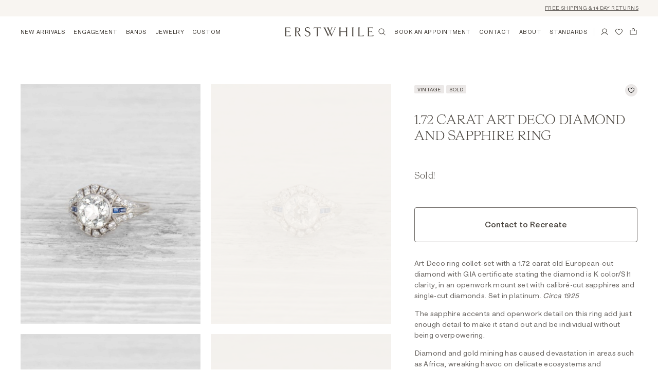

--- FILE ---
content_type: text/html; charset=utf-8
request_url: https://erstwhilejewelry.com/products/1-72-carat-art-deco-diamond-and-sapphire-ring
body_size: 42006
content:
<!doctype html>
<html class="no-js" lang="en">
  <head>
<!-- Canonical url custom logic injected by StoreSEO - Start --><!-- Canonical url custom logic injected by StoreSEO - End -->

    <meta charset="utf-8">
    <meta http-equiv="X-UA-Compatible" content="IE=edge">
    <meta name="viewport" content="width=device-width,initial-scale=1">
    <meta name="theme-color" content="">
    <link rel="canonical" href="https://erstwhilejewelry.com/products/1-72-carat-art-deco-diamond-and-sapphire-ring"><meta name="turbo-visit-control" content="reload"><link rel="apple-touch-icon" sizes="180x180" href="//erstwhilejewelry.com/cdn/shop/t/52/assets/apple-touch-icon.png?v=33568011528579210941697142839">
    <link rel="icon" type="image/png" sizes="32x32" href="//erstwhilejewelry.com/cdn/shop/t/52/assets/favicon-32x32.png?v=48169624586054236241694033476">
    <link rel="icon" type="image/png" sizes="16x16" href="//erstwhilejewelry.com/cdn/shop/t/52/assets/favicon-16x16.png?v=36665386663197953081694033561">
    <link rel="manifest" href="//erstwhilejewelry.com/cdn/shop/t/52/assets/site.webmanifest?v=28520019027173394721694031358">
    <meta name="msapplication-TileColor" content="#da532c">
    <meta name="theme-color" content="#ffffff"><title>
      1.72 CARAT ART DECO DIAMOND AND SAPPHIRE RING
 &ndash; Erstwhile</title>

    
      <meta name="description" content="Art Deco ring collet-set with a 1.72 carat old European-cut diamond with GIA certificate stating the diamond is K color/SI1 clarity, in an openwork mount set with calibré-cut sapphires and single-cut diamonds. Set in platinum. Circa 1925 The sapphire accents and openwork detail on this ring add just enough detail to ma">
    

    

<meta property="og:site_name" content="Erstwhile">
<meta property="og:url" content="https://erstwhilejewelry.com/products/1-72-carat-art-deco-diamond-and-sapphire-ring">
<meta property="og:title" content="1.72 CARAT ART DECO DIAMOND AND SAPPHIRE RING">
<meta property="og:type" content="product">
<meta property="og:description" content="Art Deco ring collet-set with a 1.72 carat old European-cut diamond with GIA certificate stating the diamond is K color/SI1 clarity, in an openwork mount set with calibré-cut sapphires and single-cut diamonds. Set in platinum. Circa 1925 The sapphire accents and openwork detail on this ring add just enough detail to ma"><meta property="og:image" content="http://erstwhilejewelry.com/cdn/shop/files/1-72-carat-art-deco-diamond-and-sapphire-ring-1085089101.jpg?v=1756302472">
  <meta property="og:image:secure_url" content="https://erstwhilejewelry.com/cdn/shop/files/1-72-carat-art-deco-diamond-and-sapphire-ring-1085089101.jpg?v=1756302472">
  <meta property="og:image:width" content="2048">
  <meta property="og:image:height" content="1934"><meta property="og:price:amount" content="15,000.00">
  <meta property="og:price:currency" content="USD"><meta name="twitter:card" content="summary_large_image">
<meta name="twitter:title" content="1.72 CARAT ART DECO DIAMOND AND SAPPHIRE RING">
<meta name="twitter:description" content="Art Deco ring collet-set with a 1.72 carat old European-cut diamond with GIA certificate stating the diamond is K color/SI1 clarity, in an openwork mount set with calibré-cut sapphires and single-cut diamonds. Set in platinum. Circa 1925 The sapphire accents and openwork detail on this ring add just enough detail to ma">
<script>window.performance && window.performance.mark && window.performance.mark('shopify.content_for_header.start');</script><meta name="facebook-domain-verification" content="fmr5m2mrem43vv380d58vmd7vto7c5">
<meta id="shopify-digital-wallet" name="shopify-digital-wallet" content="/8035747/digital_wallets/dialog">
<meta name="shopify-checkout-api-token" content="413f27300d400538d4e0d19f696302c5">
<link rel="alternate" type="application/json+oembed" href="https://erstwhilejewelry.com/products/1-72-carat-art-deco-diamond-and-sapphire-ring.oembed">
<script async="async" src="/checkouts/internal/preloads.js?locale=en-US"></script>
<link rel="preconnect" href="https://shop.app" crossorigin="anonymous">
<script async="async" src="https://shop.app/checkouts/internal/preloads.js?locale=en-US&shop_id=8035747" crossorigin="anonymous"></script>
<script id="apple-pay-shop-capabilities" type="application/json">{"shopId":8035747,"countryCode":"US","currencyCode":"USD","merchantCapabilities":["supports3DS"],"merchantId":"gid:\/\/shopify\/Shop\/8035747","merchantName":"Erstwhile","requiredBillingContactFields":["postalAddress","email","phone"],"requiredShippingContactFields":["postalAddress","email","phone"],"shippingType":"shipping","supportedNetworks":["visa","masterCard","amex","discover","elo","jcb"],"total":{"type":"pending","label":"Erstwhile","amount":"1.00"},"shopifyPaymentsEnabled":true,"supportsSubscriptions":true}</script>
<script id="shopify-features" type="application/json">{"accessToken":"413f27300d400538d4e0d19f696302c5","betas":["rich-media-storefront-analytics"],"domain":"erstwhilejewelry.com","predictiveSearch":true,"shopId":8035747,"locale":"en"}</script>
<script>var Shopify = Shopify || {};
Shopify.shop = "erstwhile-jewelry.myshopify.com";
Shopify.locale = "en";
Shopify.currency = {"active":"USD","rate":"1.0"};
Shopify.country = "US";
Shopify.theme = {"name":"erstwhilejewelry.com\/production","id":136857223398,"schema_name":"Erstwhile","schema_version":"1.0.0","theme_store_id":null,"role":"main"};
Shopify.theme.handle = "null";
Shopify.theme.style = {"id":null,"handle":null};
Shopify.cdnHost = "erstwhilejewelry.com/cdn";
Shopify.routes = Shopify.routes || {};
Shopify.routes.root = "/";</script>
<script type="module">!function(o){(o.Shopify=o.Shopify||{}).modules=!0}(window);</script>
<script>!function(o){function n(){var o=[];function n(){o.push(Array.prototype.slice.apply(arguments))}return n.q=o,n}var t=o.Shopify=o.Shopify||{};t.loadFeatures=n(),t.autoloadFeatures=n()}(window);</script>
<script>
  window.ShopifyPay = window.ShopifyPay || {};
  window.ShopifyPay.apiHost = "shop.app\/pay";
  window.ShopifyPay.redirectState = null;
</script>
<script id="shop-js-analytics" type="application/json">{"pageType":"product"}</script>
<script defer="defer" async type="module" src="//erstwhilejewelry.com/cdn/shopifycloud/shop-js/modules/v2/client.init-shop-cart-sync_C5BV16lS.en.esm.js"></script>
<script defer="defer" async type="module" src="//erstwhilejewelry.com/cdn/shopifycloud/shop-js/modules/v2/chunk.common_CygWptCX.esm.js"></script>
<script type="module">
  await import("//erstwhilejewelry.com/cdn/shopifycloud/shop-js/modules/v2/client.init-shop-cart-sync_C5BV16lS.en.esm.js");
await import("//erstwhilejewelry.com/cdn/shopifycloud/shop-js/modules/v2/chunk.common_CygWptCX.esm.js");

  window.Shopify.SignInWithShop?.initShopCartSync?.({"fedCMEnabled":true,"windoidEnabled":true});

</script>
<script>
  window.Shopify = window.Shopify || {};
  if (!window.Shopify.featureAssets) window.Shopify.featureAssets = {};
  window.Shopify.featureAssets['shop-js'] = {"shop-cart-sync":["modules/v2/client.shop-cart-sync_ZFArdW7E.en.esm.js","modules/v2/chunk.common_CygWptCX.esm.js"],"init-fed-cm":["modules/v2/client.init-fed-cm_CmiC4vf6.en.esm.js","modules/v2/chunk.common_CygWptCX.esm.js"],"shop-button":["modules/v2/client.shop-button_tlx5R9nI.en.esm.js","modules/v2/chunk.common_CygWptCX.esm.js"],"shop-cash-offers":["modules/v2/client.shop-cash-offers_DOA2yAJr.en.esm.js","modules/v2/chunk.common_CygWptCX.esm.js","modules/v2/chunk.modal_D71HUcav.esm.js"],"init-windoid":["modules/v2/client.init-windoid_sURxWdc1.en.esm.js","modules/v2/chunk.common_CygWptCX.esm.js"],"shop-toast-manager":["modules/v2/client.shop-toast-manager_ClPi3nE9.en.esm.js","modules/v2/chunk.common_CygWptCX.esm.js"],"init-shop-email-lookup-coordinator":["modules/v2/client.init-shop-email-lookup-coordinator_B8hsDcYM.en.esm.js","modules/v2/chunk.common_CygWptCX.esm.js"],"init-shop-cart-sync":["modules/v2/client.init-shop-cart-sync_C5BV16lS.en.esm.js","modules/v2/chunk.common_CygWptCX.esm.js"],"avatar":["modules/v2/client.avatar_BTnouDA3.en.esm.js"],"pay-button":["modules/v2/client.pay-button_FdsNuTd3.en.esm.js","modules/v2/chunk.common_CygWptCX.esm.js"],"init-customer-accounts":["modules/v2/client.init-customer-accounts_DxDtT_ad.en.esm.js","modules/v2/client.shop-login-button_C5VAVYt1.en.esm.js","modules/v2/chunk.common_CygWptCX.esm.js","modules/v2/chunk.modal_D71HUcav.esm.js"],"init-shop-for-new-customer-accounts":["modules/v2/client.init-shop-for-new-customer-accounts_ChsxoAhi.en.esm.js","modules/v2/client.shop-login-button_C5VAVYt1.en.esm.js","modules/v2/chunk.common_CygWptCX.esm.js","modules/v2/chunk.modal_D71HUcav.esm.js"],"shop-login-button":["modules/v2/client.shop-login-button_C5VAVYt1.en.esm.js","modules/v2/chunk.common_CygWptCX.esm.js","modules/v2/chunk.modal_D71HUcav.esm.js"],"init-customer-accounts-sign-up":["modules/v2/client.init-customer-accounts-sign-up_CPSyQ0Tj.en.esm.js","modules/v2/client.shop-login-button_C5VAVYt1.en.esm.js","modules/v2/chunk.common_CygWptCX.esm.js","modules/v2/chunk.modal_D71HUcav.esm.js"],"shop-follow-button":["modules/v2/client.shop-follow-button_Cva4Ekp9.en.esm.js","modules/v2/chunk.common_CygWptCX.esm.js","modules/v2/chunk.modal_D71HUcav.esm.js"],"checkout-modal":["modules/v2/client.checkout-modal_BPM8l0SH.en.esm.js","modules/v2/chunk.common_CygWptCX.esm.js","modules/v2/chunk.modal_D71HUcav.esm.js"],"lead-capture":["modules/v2/client.lead-capture_Bi8yE_yS.en.esm.js","modules/v2/chunk.common_CygWptCX.esm.js","modules/v2/chunk.modal_D71HUcav.esm.js"],"shop-login":["modules/v2/client.shop-login_D6lNrXab.en.esm.js","modules/v2/chunk.common_CygWptCX.esm.js","modules/v2/chunk.modal_D71HUcav.esm.js"],"payment-terms":["modules/v2/client.payment-terms_CZxnsJam.en.esm.js","modules/v2/chunk.common_CygWptCX.esm.js","modules/v2/chunk.modal_D71HUcav.esm.js"]};
</script>
<script>(function() {
  var isLoaded = false;
  function asyncLoad() {
    if (isLoaded) return;
    isLoaded = true;
    var urls = ["https:\/\/cdn.shopify.com\/s\/files\/1\/0803\/5747\/t\/52\/assets\/affirmShopify.js?v=1694040318\u0026shop=erstwhile-jewelry.myshopify.com","https:\/\/cdn.shopify.com\/s\/files\/1\/0803\/5747\/t\/52\/assets\/affirmShopify.js?v=1694040421\u0026shop=erstwhile-jewelry.myshopify.com","https:\/\/cdn.shopify.com\/s\/files\/1\/0803\/5747\/t\/52\/assets\/affirmShopify.js?v=1728428584\u0026shop=erstwhile-jewelry.myshopify.com","https:\/\/schemaplusfiles.s3.amazonaws.com\/loader.min.js?shop=erstwhile-jewelry.myshopify.com","\/\/cdn.shopify.com\/proxy\/3c0f1cc1b0366dfd1839040ad0db93ec196a88eaf5a6c3e76d613a52c7b630ab\/cartinsights.herokuapp.com\/assets\/packs\/customer_id.js?shop=erstwhile-jewelry.myshopify.com\u0026sp-cache-control=cHVibGljLCBtYXgtYWdlPTkwMA"];
    for (var i = 0; i < urls.length; i++) {
      var s = document.createElement('script');
      s.type = 'text/javascript';
      s.async = true;
      s.src = urls[i];
      var x = document.getElementsByTagName('script')[0];
      x.parentNode.insertBefore(s, x);
    }
  };
  if(window.attachEvent) {
    window.attachEvent('onload', asyncLoad);
  } else {
    window.addEventListener('load', asyncLoad, false);
  }
})();</script>
<script id="__st">var __st={"a":8035747,"offset":-18000,"reqid":"3a3e346c-4b14-49fa-965f-b91554b9191a-1768814171","pageurl":"erstwhilejewelry.com\/products\/1-72-carat-art-deco-diamond-and-sapphire-ring","u":"3dfe84e0ca88","p":"product","rtyp":"product","rid":10327122893};</script>
<script>window.ShopifyPaypalV4VisibilityTracking = true;</script>
<script id="captcha-bootstrap">!function(){'use strict';const t='contact',e='account',n='new_comment',o=[[t,t],['blogs',n],['comments',n],[t,'customer']],c=[[e,'customer_login'],[e,'guest_login'],[e,'recover_customer_password'],[e,'create_customer']],r=t=>t.map((([t,e])=>`form[action*='/${t}']:not([data-nocaptcha='true']) input[name='form_type'][value='${e}']`)).join(','),a=t=>()=>t?[...document.querySelectorAll(t)].map((t=>t.form)):[];function s(){const t=[...o],e=r(t);return a(e)}const i='password',u='form_key',d=['recaptcha-v3-token','g-recaptcha-response','h-captcha-response',i],f=()=>{try{return window.sessionStorage}catch{return}},m='__shopify_v',_=t=>t.elements[u];function p(t,e,n=!1){try{const o=window.sessionStorage,c=JSON.parse(o.getItem(e)),{data:r}=function(t){const{data:e,action:n}=t;return t[m]||n?{data:e,action:n}:{data:t,action:n}}(c);for(const[e,n]of Object.entries(r))t.elements[e]&&(t.elements[e].value=n);n&&o.removeItem(e)}catch(o){console.error('form repopulation failed',{error:o})}}const l='form_type',E='cptcha';function T(t){t.dataset[E]=!0}const w=window,h=w.document,L='Shopify',v='ce_forms',y='captcha';let A=!1;((t,e)=>{const n=(g='f06e6c50-85a8-45c8-87d0-21a2b65856fe',I='https://cdn.shopify.com/shopifycloud/storefront-forms-hcaptcha/ce_storefront_forms_captcha_hcaptcha.v1.5.2.iife.js',D={infoText:'Protected by hCaptcha',privacyText:'Privacy',termsText:'Terms'},(t,e,n)=>{const o=w[L][v],c=o.bindForm;if(c)return c(t,g,e,D).then(n);var r;o.q.push([[t,g,e,D],n]),r=I,A||(h.body.append(Object.assign(h.createElement('script'),{id:'captcha-provider',async:!0,src:r})),A=!0)});var g,I,D;w[L]=w[L]||{},w[L][v]=w[L][v]||{},w[L][v].q=[],w[L][y]=w[L][y]||{},w[L][y].protect=function(t,e){n(t,void 0,e),T(t)},Object.freeze(w[L][y]),function(t,e,n,w,h,L){const[v,y,A,g]=function(t,e,n){const i=e?o:[],u=t?c:[],d=[...i,...u],f=r(d),m=r(i),_=r(d.filter((([t,e])=>n.includes(e))));return[a(f),a(m),a(_),s()]}(w,h,L),I=t=>{const e=t.target;return e instanceof HTMLFormElement?e:e&&e.form},D=t=>v().includes(t);t.addEventListener('submit',(t=>{const e=I(t);if(!e)return;const n=D(e)&&!e.dataset.hcaptchaBound&&!e.dataset.recaptchaBound,o=_(e),c=g().includes(e)&&(!o||!o.value);(n||c)&&t.preventDefault(),c&&!n&&(function(t){try{if(!f())return;!function(t){const e=f();if(!e)return;const n=_(t);if(!n)return;const o=n.value;o&&e.removeItem(o)}(t);const e=Array.from(Array(32),(()=>Math.random().toString(36)[2])).join('');!function(t,e){_(t)||t.append(Object.assign(document.createElement('input'),{type:'hidden',name:u})),t.elements[u].value=e}(t,e),function(t,e){const n=f();if(!n)return;const o=[...t.querySelectorAll(`input[type='${i}']`)].map((({name:t})=>t)),c=[...d,...o],r={};for(const[a,s]of new FormData(t).entries())c.includes(a)||(r[a]=s);n.setItem(e,JSON.stringify({[m]:1,action:t.action,data:r}))}(t,e)}catch(e){console.error('failed to persist form',e)}}(e),e.submit())}));const S=(t,e)=>{t&&!t.dataset[E]&&(n(t,e.some((e=>e===t))),T(t))};for(const o of['focusin','change'])t.addEventListener(o,(t=>{const e=I(t);D(e)&&S(e,y())}));const B=e.get('form_key'),M=e.get(l),P=B&&M;t.addEventListener('DOMContentLoaded',(()=>{const t=y();if(P)for(const e of t)e.elements[l].value===M&&p(e,B);[...new Set([...A(),...v().filter((t=>'true'===t.dataset.shopifyCaptcha))])].forEach((e=>S(e,t)))}))}(h,new URLSearchParams(w.location.search),n,t,e,['guest_login'])})(!0,!0)}();</script>
<script integrity="sha256-4kQ18oKyAcykRKYeNunJcIwy7WH5gtpwJnB7kiuLZ1E=" data-source-attribution="shopify.loadfeatures" defer="defer" src="//erstwhilejewelry.com/cdn/shopifycloud/storefront/assets/storefront/load_feature-a0a9edcb.js" crossorigin="anonymous"></script>
<script crossorigin="anonymous" defer="defer" src="//erstwhilejewelry.com/cdn/shopifycloud/storefront/assets/shopify_pay/storefront-65b4c6d7.js?v=20250812"></script>
<script data-source-attribution="shopify.dynamic_checkout.dynamic.init">var Shopify=Shopify||{};Shopify.PaymentButton=Shopify.PaymentButton||{isStorefrontPortableWallets:!0,init:function(){window.Shopify.PaymentButton.init=function(){};var t=document.createElement("script");t.src="https://erstwhilejewelry.com/cdn/shopifycloud/portable-wallets/latest/portable-wallets.en.js",t.type="module",document.head.appendChild(t)}};
</script>
<script data-source-attribution="shopify.dynamic_checkout.buyer_consent">
  function portableWalletsHideBuyerConsent(e){var t=document.getElementById("shopify-buyer-consent"),n=document.getElementById("shopify-subscription-policy-button");t&&n&&(t.classList.add("hidden"),t.setAttribute("aria-hidden","true"),n.removeEventListener("click",e))}function portableWalletsShowBuyerConsent(e){var t=document.getElementById("shopify-buyer-consent"),n=document.getElementById("shopify-subscription-policy-button");t&&n&&(t.classList.remove("hidden"),t.removeAttribute("aria-hidden"),n.addEventListener("click",e))}window.Shopify?.PaymentButton&&(window.Shopify.PaymentButton.hideBuyerConsent=portableWalletsHideBuyerConsent,window.Shopify.PaymentButton.showBuyerConsent=portableWalletsShowBuyerConsent);
</script>
<script data-source-attribution="shopify.dynamic_checkout.cart.bootstrap">document.addEventListener("DOMContentLoaded",(function(){function t(){return document.querySelector("shopify-accelerated-checkout-cart, shopify-accelerated-checkout")}if(t())Shopify.PaymentButton.init();else{new MutationObserver((function(e,n){t()&&(Shopify.PaymentButton.init(),n.disconnect())})).observe(document.body,{childList:!0,subtree:!0})}}));
</script>
<link id="shopify-accelerated-checkout-styles" rel="stylesheet" media="screen" href="https://erstwhilejewelry.com/cdn/shopifycloud/portable-wallets/latest/accelerated-checkout-backwards-compat.css" crossorigin="anonymous">
<style id="shopify-accelerated-checkout-cart">
        #shopify-buyer-consent {
  margin-top: 1em;
  display: inline-block;
  width: 100%;
}

#shopify-buyer-consent.hidden {
  display: none;
}

#shopify-subscription-policy-button {
  background: none;
  border: none;
  padding: 0;
  text-decoration: underline;
  font-size: inherit;
  cursor: pointer;
}

#shopify-subscription-policy-button::before {
  box-shadow: none;
}

      </style>

<script>window.performance && window.performance.mark && window.performance.mark('shopify.content_for_header.end');</script><script src="//erstwhilejewelry.com/cdn/shopifycloud/storefront/assets/themes_support/shopify_common-5f594365.js" type="text/javascript"></script>
    <script src="//erstwhilejewelry.com/cdn/shopifycloud/storefront/assets/themes_support/option_selection-b017cd28.js" type="text/javascript"></script>
    <link href="//erstwhilejewelry.com/cdn/shop/t/52/assets/app.js?v=11441928345896390921761039406" as="script" rel="preload">    
    <link href="//erstwhilejewelry.com/cdn/shop/t/52/assets/app.css?v=134821816098703817251760477201" rel="stylesheet" type="text/css" media="all" />    
    <script src="//erstwhilejewelry.com/cdn/shop/t/52/assets/app.js?v=11441928345896390921761039406" defer></script>    

    <script async type="text/javascript" src="https://static.klaviyo.com/onsite/js/klaviyo.js?company_id=WUuFVX"></script>

    <script>
      document.documentElement.className = document.documentElement.className.replace('no-js', 'js');
      
      if ( Shopify.designMode ) {
        document.documentElement.classList.add('shopify-design-mode');
      }
    </script>
  
    <!-- Noindex, nofollow tag inserted by StoreSEO - Start --><!-- Noindex, nofollow tag inserted by StoreSEO - End -->

    <!-- Custom social media preview logic inserted by StoreSEO - Start --><!-- Custom social media preview logic inserted by StoreSEO - End -->

  <!-- Google tag (gtag.js) for Google Ads: 366-058-4997 -->
<script async src="https://www.googletagmanager.com/gtag/js?id=AW-3660584997"></script>
<script>
  window.dataLayer = window.dataLayer || [];
  function gtag(){dataLayer.push(arguments);}
  gtag('js', new Date());
  gtag('config', 'AW-3660584997');
</script>
<!-- Google Tag Manager -->
<script>
(function(w,d,s,l,i){w[l]=w[l]||[];w[l].push({'gtm.start':
new Date().getTime(),event:'gtm.js'});var f=d.getElementsByTagName(s)[0],
j=d.createElement(s),dl=l!='dataLayer'?'&l='+l:'';j.async=true;j.src=
'https://www.googletagmanager.com/gtm.js?id=GTM-THNJ6D96'+dl;f.parentNode.insertBefore(j,f);
})(window,document,'script','dataLayer','GTM-THNJ6D96');
</script>
<!-- End Google Tag Manager -->

<!-- BEGIN app block: shopify://apps/klaviyo-email-marketing-sms/blocks/klaviyo-onsite-embed/2632fe16-c075-4321-a88b-50b567f42507 -->












  <script async src="https://static.klaviyo.com/onsite/js/WUuFVX/klaviyo.js?company_id=WUuFVX"></script>
  <script>!function(){if(!window.klaviyo){window._klOnsite=window._klOnsite||[];try{window.klaviyo=new Proxy({},{get:function(n,i){return"push"===i?function(){var n;(n=window._klOnsite).push.apply(n,arguments)}:function(){for(var n=arguments.length,o=new Array(n),w=0;w<n;w++)o[w]=arguments[w];var t="function"==typeof o[o.length-1]?o.pop():void 0,e=new Promise((function(n){window._klOnsite.push([i].concat(o,[function(i){t&&t(i),n(i)}]))}));return e}}})}catch(n){window.klaviyo=window.klaviyo||[],window.klaviyo.push=function(){var n;(n=window._klOnsite).push.apply(n,arguments)}}}}();</script>

  
    <script id="viewed_product">
      if (item == null) {
        var _learnq = _learnq || [];

        var MetafieldReviews = null
        var MetafieldYotpoRating = null
        var MetafieldYotpoCount = null
        var MetafieldLooxRating = null
        var MetafieldLooxCount = null
        var okendoProduct = null
        var okendoProductReviewCount = null
        var okendoProductReviewAverageValue = null
        try {
          // The following fields are used for Customer Hub recently viewed in order to add reviews.
          // This information is not part of __kla_viewed. Instead, it is part of __kla_viewed_reviewed_items
          MetafieldReviews = {};
          MetafieldYotpoRating = null
          MetafieldYotpoCount = null
          MetafieldLooxRating = null
          MetafieldLooxCount = null

          okendoProduct = null
          // If the okendo metafield is not legacy, it will error, which then requires the new json formatted data
          if (okendoProduct && 'error' in okendoProduct) {
            okendoProduct = null
          }
          okendoProductReviewCount = okendoProduct ? okendoProduct.reviewCount : null
          okendoProductReviewAverageValue = okendoProduct ? okendoProduct.reviewAverageValue : null
        } catch (error) {
          console.error('Error in Klaviyo onsite reviews tracking:', error);
        }

        var item = {
          Name: "1.72 CARAT ART DECO DIAMOND AND SAPPHIRE RING",
          ProductID: 10327122893,
          Categories: [],
          ImageURL: "https://erstwhilejewelry.com/cdn/shop/files/1-72-carat-art-deco-diamond-and-sapphire-ring-1085089101_grande.jpg?v=1756302472",
          URL: "https://erstwhilejewelry.com/products/1-72-carat-art-deco-diamond-and-sapphire-ring",
          Brand: "Vintage",
          Price: "$15,000.00",
          Value: "15,000.00",
          CompareAtPrice: "$0.00"
        };
        _learnq.push(['track', 'Viewed Product', item]);
        _learnq.push(['trackViewedItem', {
          Title: item.Name,
          ItemId: item.ProductID,
          Categories: item.Categories,
          ImageUrl: item.ImageURL,
          Url: item.URL,
          Metadata: {
            Brand: item.Brand,
            Price: item.Price,
            Value: item.Value,
            CompareAtPrice: item.CompareAtPrice
          },
          metafields:{
            reviews: MetafieldReviews,
            yotpo:{
              rating: MetafieldYotpoRating,
              count: MetafieldYotpoCount,
            },
            loox:{
              rating: MetafieldLooxRating,
              count: MetafieldLooxCount,
            },
            okendo: {
              rating: okendoProductReviewAverageValue,
              count: okendoProductReviewCount,
            }
          }
        }]);
      }
    </script>
  




  <script>
    window.klaviyoReviewsProductDesignMode = false
  </script>







<!-- END app block --><!-- BEGIN app block: shopify://apps/okendo/blocks/theme-settings/bb689e69-ea70-4661-8fb7-ad24a2e23c29 --><!-- BEGIN app snippet: header-metafields -->










    <style data-oke-reviews-version="0.81.8" type="text/css" data-href="https://d3hw6dc1ow8pp2.cloudfront.net/reviews-widget-plus/css/okendo-reviews-styles.9d163ae1.css"></style><style data-oke-reviews-version="0.81.8" type="text/css" data-href="https://d3hw6dc1ow8pp2.cloudfront.net/reviews-widget-plus/css/modules/okendo-star-rating.4cb378a8.css"></style><style data-oke-reviews-version="0.81.8" type="text/css" data-href="https://d3hw6dc1ow8pp2.cloudfront.net/reviews-widget-plus/css/modules/okendo-reviews-summary.a0c9d7d6.css"></style><style type="text/css">.okeReviews[data-oke-container],div.okeReviews{font-size:14px;font-size:var(--oke-text-regular);font-weight:400;font-family:var(--oke-text-fontFamily);line-height:1.6}.okeReviews[data-oke-container] *,.okeReviews[data-oke-container] :after,.okeReviews[data-oke-container] :before,div.okeReviews *,div.okeReviews :after,div.okeReviews :before{box-sizing:border-box}.okeReviews[data-oke-container] h1,.okeReviews[data-oke-container] h2,.okeReviews[data-oke-container] h3,.okeReviews[data-oke-container] h4,.okeReviews[data-oke-container] h5,.okeReviews[data-oke-container] h6,div.okeReviews h1,div.okeReviews h2,div.okeReviews h3,div.okeReviews h4,div.okeReviews h5,div.okeReviews h6{font-size:1em;font-weight:400;line-height:1.4;margin:0}.okeReviews[data-oke-container] ul,div.okeReviews ul{padding:0;margin:0}.okeReviews[data-oke-container] li,div.okeReviews li{list-style-type:none;padding:0}.okeReviews[data-oke-container] p,div.okeReviews p{line-height:1.8;margin:0 0 4px}.okeReviews[data-oke-container] p:last-child,div.okeReviews p:last-child{margin-bottom:0}.okeReviews[data-oke-container] a,div.okeReviews a{text-decoration:none;color:inherit}.okeReviews[data-oke-container] button,div.okeReviews button{border-radius:0;border:0;box-shadow:none;margin:0;width:auto;min-width:auto;padding:0;background-color:transparent;min-height:auto}.okeReviews[data-oke-container] button,.okeReviews[data-oke-container] input,.okeReviews[data-oke-container] select,.okeReviews[data-oke-container] textarea,div.okeReviews button,div.okeReviews input,div.okeReviews select,div.okeReviews textarea{font-family:inherit;font-size:1em}.okeReviews[data-oke-container] label,.okeReviews[data-oke-container] select,div.okeReviews label,div.okeReviews select{display:inline}.okeReviews[data-oke-container] select,div.okeReviews select{width:auto}.okeReviews[data-oke-container] article,.okeReviews[data-oke-container] aside,div.okeReviews article,div.okeReviews aside{margin:0}.okeReviews[data-oke-container] table,div.okeReviews table{background:transparent;border:0;border-collapse:collapse;border-spacing:0;font-family:inherit;font-size:1em;table-layout:auto}.okeReviews[data-oke-container] table td,.okeReviews[data-oke-container] table th,.okeReviews[data-oke-container] table tr,div.okeReviews table td,div.okeReviews table th,div.okeReviews table tr{border:0;font-family:inherit;font-size:1em}.okeReviews[data-oke-container] table td,.okeReviews[data-oke-container] table th,div.okeReviews table td,div.okeReviews table th{background:transparent;font-weight:400;letter-spacing:normal;padding:0;text-align:left;text-transform:none;vertical-align:middle}.okeReviews[data-oke-container] table tr:hover td,.okeReviews[data-oke-container] table tr:hover th,div.okeReviews table tr:hover td,div.okeReviews table tr:hover th{background:transparent}.okeReviews[data-oke-container] fieldset,div.okeReviews fieldset{border:0;padding:0;margin:0;min-width:0}.okeReviews[data-oke-container] img,.okeReviews[data-oke-container] svg,div.okeReviews img,div.okeReviews svg{max-width:none}.okeReviews[data-oke-container] div:empty,div.okeReviews div:empty{display:block}.okeReviews[data-oke-container] .oke-icon:before,div.okeReviews .oke-icon:before{font-family:oke-widget-icons!important;font-style:normal;font-weight:400;font-variant:normal;text-transform:none;line-height:1;-webkit-font-smoothing:antialiased;-moz-osx-font-smoothing:grayscale;color:inherit}.okeReviews[data-oke-container] .oke-icon--select-arrow:before,div.okeReviews .oke-icon--select-arrow:before{content:""}.okeReviews[data-oke-container] .oke-icon--loading:before,div.okeReviews .oke-icon--loading:before{content:""}.okeReviews[data-oke-container] .oke-icon--pencil:before,div.okeReviews .oke-icon--pencil:before{content:""}.okeReviews[data-oke-container] .oke-icon--filter:before,div.okeReviews .oke-icon--filter:before{content:""}.okeReviews[data-oke-container] .oke-icon--play:before,div.okeReviews .oke-icon--play:before{content:""}.okeReviews[data-oke-container] .oke-icon--tick-circle:before,div.okeReviews .oke-icon--tick-circle:before{content:""}.okeReviews[data-oke-container] .oke-icon--chevron-left:before,div.okeReviews .oke-icon--chevron-left:before{content:""}.okeReviews[data-oke-container] .oke-icon--chevron-right:before,div.okeReviews .oke-icon--chevron-right:before{content:""}.okeReviews[data-oke-container] .oke-icon--thumbs-down:before,div.okeReviews .oke-icon--thumbs-down:before{content:""}.okeReviews[data-oke-container] .oke-icon--thumbs-up:before,div.okeReviews .oke-icon--thumbs-up:before{content:""}.okeReviews[data-oke-container] .oke-icon--close:before,div.okeReviews .oke-icon--close:before{content:""}.okeReviews[data-oke-container] .oke-icon--chevron-up:before,div.okeReviews .oke-icon--chevron-up:before{content:""}.okeReviews[data-oke-container] .oke-icon--chevron-down:before,div.okeReviews .oke-icon--chevron-down:before{content:""}.okeReviews[data-oke-container] .oke-icon--star:before,div.okeReviews .oke-icon--star:before{content:""}.okeReviews[data-oke-container] .oke-icon--magnifying-glass:before,div.okeReviews .oke-icon--magnifying-glass:before{content:""}@font-face{font-family:oke-widget-icons;src:url(https://d3hw6dc1ow8pp2.cloudfront.net/reviews-widget-plus/fonts/oke-widget-icons.ttf) format("truetype"),url(https://d3hw6dc1ow8pp2.cloudfront.net/reviews-widget-plus/fonts/oke-widget-icons.woff) format("woff"),url(https://d3hw6dc1ow8pp2.cloudfront.net/reviews-widget-plus/img/oke-widget-icons.bc0d6b0a.svg) format("svg");font-weight:400;font-style:normal;font-display:block}.okeReviews[data-oke-container] .oke-button,div.okeReviews .oke-button{display:inline-block;border-style:solid;border-color:var(--oke-button-borderColor);border-width:var(--oke-button-borderWidth);background-color:var(--oke-button-backgroundColor);line-height:1;padding:12px 24px;margin:0;border-radius:var(--oke-button-borderRadius);color:var(--oke-button-textColor);text-align:center;position:relative;font-weight:var(--oke-button-fontWeight);font-size:var(--oke-button-fontSize);font-family:var(--oke-button-fontFamily);outline:0}.okeReviews[data-oke-container] .oke-button-text,.okeReviews[data-oke-container] .oke-button .oke-icon,div.okeReviews .oke-button-text,div.okeReviews .oke-button .oke-icon{line-height:1}.okeReviews[data-oke-container] .oke-button.oke-is-loading,div.okeReviews .oke-button.oke-is-loading{position:relative}.okeReviews[data-oke-container] .oke-button.oke-is-loading:before,div.okeReviews .oke-button.oke-is-loading:before{font-family:oke-widget-icons!important;font-style:normal;font-weight:400;font-variant:normal;text-transform:none;line-height:1;-webkit-font-smoothing:antialiased;-moz-osx-font-smoothing:grayscale;content:"";color:undefined;font-size:12px;display:inline-block;animation:oke-spin 1s linear infinite;position:absolute;width:12px;height:12px;top:0;left:0;bottom:0;right:0;margin:auto}.okeReviews[data-oke-container] .oke-button.oke-is-loading>*,div.okeReviews .oke-button.oke-is-loading>*{opacity:0}.okeReviews[data-oke-container] .oke-button.oke-is-active,div.okeReviews .oke-button.oke-is-active{background-color:var(--oke-button-backgroundColorActive);color:var(--oke-button-textColorActive);border-color:var(--oke-button-borderColorActive)}.okeReviews[data-oke-container] .oke-button:not(.oke-is-loading),div.okeReviews .oke-button:not(.oke-is-loading){cursor:pointer}.okeReviews[data-oke-container] .oke-button:not(.oke-is-loading):not(.oke-is-active):hover,div.okeReviews .oke-button:not(.oke-is-loading):not(.oke-is-active):hover{background-color:var(--oke-button-backgroundColorHover);color:var(--oke-button-textColorHover);border-color:var(--oke-button-borderColorHover);box-shadow:0 0 0 2px var(--oke-button-backgroundColorHover)}.okeReviews[data-oke-container] .oke-button:not(.oke-is-loading):not(.oke-is-active):active,.okeReviews[data-oke-container] .oke-button:not(.oke-is-loading):not(.oke-is-active):hover:active,div.okeReviews .oke-button:not(.oke-is-loading):not(.oke-is-active):active,div.okeReviews .oke-button:not(.oke-is-loading):not(.oke-is-active):hover:active{background-color:var(--oke-button-backgroundColorActive);color:var(--oke-button-textColorActive);border-color:var(--oke-button-borderColorActive)}.okeReviews[data-oke-container] .oke-title,div.okeReviews .oke-title{font-weight:var(--oke-title-fontWeight);font-size:var(--oke-title-fontSize);font-family:var(--oke-title-fontFamily)}.okeReviews[data-oke-container] .oke-bodyText,div.okeReviews .oke-bodyText{font-weight:var(--oke-bodyText-fontWeight);font-size:var(--oke-bodyText-fontSize);font-family:var(--oke-bodyText-fontFamily)}.okeReviews[data-oke-container] .oke-linkButton,div.okeReviews .oke-linkButton{cursor:pointer;font-weight:700;pointer-events:auto;text-decoration:underline}.okeReviews[data-oke-container] .oke-linkButton:hover,div.okeReviews .oke-linkButton:hover{text-decoration:none}.okeReviews[data-oke-container] .oke-readMore,div.okeReviews .oke-readMore{cursor:pointer;color:inherit;text-decoration:underline}.okeReviews[data-oke-container] .oke-select,div.okeReviews .oke-select{cursor:pointer;background-repeat:no-repeat;background-position-x:100%;background-position-y:50%;border:none;padding:0 24px 0 12px;-moz-appearance:none;appearance:none;color:inherit;-webkit-appearance:none;background-color:transparent;background-image:url("data:image/svg+xml;charset=utf-8,%3Csvg fill='currentColor' xmlns='http://www.w3.org/2000/svg' viewBox='0 0 24 24'%3E%3Cpath d='M7 10l5 5 5-5z'/%3E%3Cpath d='M0 0h24v24H0z' fill='none'/%3E%3C/svg%3E");outline-offset:4px}.okeReviews[data-oke-container] .oke-select:disabled,div.okeReviews .oke-select:disabled{background-color:transparent;background-image:url("data:image/svg+xml;charset=utf-8,%3Csvg fill='%239a9db1' xmlns='http://www.w3.org/2000/svg' viewBox='0 0 24 24'%3E%3Cpath d='M7 10l5 5 5-5z'/%3E%3Cpath d='M0 0h24v24H0z' fill='none'/%3E%3C/svg%3E")}.okeReviews[data-oke-container] .oke-loader,div.okeReviews .oke-loader{position:relative}.okeReviews[data-oke-container] .oke-loader:before,div.okeReviews .oke-loader:before{font-family:oke-widget-icons!important;font-style:normal;font-weight:400;font-variant:normal;text-transform:none;line-height:1;-webkit-font-smoothing:antialiased;-moz-osx-font-smoothing:grayscale;content:"";color:var(--oke-text-secondaryColor);font-size:12px;display:inline-block;animation:oke-spin 1s linear infinite;position:absolute;width:12px;height:12px;top:0;left:0;bottom:0;right:0;margin:auto}.okeReviews[data-oke-container] .oke-a11yText,div.okeReviews .oke-a11yText{border:0;clip:rect(0 0 0 0);height:1px;margin:-1px;overflow:hidden;padding:0;position:absolute;width:1px}.okeReviews[data-oke-container] .oke-hidden,div.okeReviews .oke-hidden{display:none}.okeReviews[data-oke-container] .oke-modal,div.okeReviews .oke-modal{bottom:0;left:0;overflow:auto;position:fixed;right:0;top:0;z-index:2147483647;max-height:100%;background-color:rgba(0,0,0,.5);padding:40px 0 32px}@media only screen and (min-width:1024px){.okeReviews[data-oke-container] .oke-modal,div.okeReviews .oke-modal{display:flex;align-items:center;padding:48px 0}}.okeReviews[data-oke-container] .oke-modal ::-moz-selection,div.okeReviews .oke-modal ::-moz-selection{background-color:rgba(39,45,69,.2)}.okeReviews[data-oke-container] .oke-modal ::selection,div.okeReviews .oke-modal ::selection{background-color:rgba(39,45,69,.2)}.okeReviews[data-oke-container] .oke-modal,.okeReviews[data-oke-container] .oke-modal p,div.okeReviews .oke-modal,div.okeReviews .oke-modal p{color:#272d45}.okeReviews[data-oke-container] .oke-modal-content,div.okeReviews .oke-modal-content{background-color:#fff;margin:auto;position:relative;will-change:transform,opacity;width:calc(100% - 64px)}@media only screen and (min-width:1024px){.okeReviews[data-oke-container] .oke-modal-content,div.okeReviews .oke-modal-content{max-width:1000px}}.okeReviews[data-oke-container] .oke-modal-close,div.okeReviews .oke-modal-close{cursor:pointer;position:absolute;width:32px;height:32px;top:-32px;padding:4px;right:-4px;line-height:1}.okeReviews[data-oke-container] .oke-modal-close:before,div.okeReviews .oke-modal-close:before{font-family:oke-widget-icons!important;font-style:normal;font-weight:400;font-variant:normal;text-transform:none;line-height:1;-webkit-font-smoothing:antialiased;-moz-osx-font-smoothing:grayscale;content:"";color:#fff;font-size:24px;display:inline-block;width:24px;height:24px}.okeReviews[data-oke-container] .oke-modal-overlay,div.okeReviews .oke-modal-overlay{background-color:rgba(43,46,56,.9)}@media only screen and (min-width:1024px){.okeReviews[data-oke-container] .oke-modal--large .oke-modal-content,div.okeReviews .oke-modal--large .oke-modal-content{max-width:1200px}}.okeReviews[data-oke-container] .oke-modal .oke-helpful,.okeReviews[data-oke-container] .oke-modal .oke-helpful-vote-button,.okeReviews[data-oke-container] .oke-modal .oke-reviewContent-date,div.okeReviews .oke-modal .oke-helpful,div.okeReviews .oke-modal .oke-helpful-vote-button,div.okeReviews .oke-modal .oke-reviewContent-date{color:#676986}.oke-modal .okeReviews[data-oke-container].oke-w,.oke-modal div.okeReviews.oke-w{color:#272d45}.okeReviews[data-oke-container] .oke-tag,div.okeReviews .oke-tag{align-items:center;color:#272d45;display:flex;font-size:var(--oke-text-small);font-weight:600;text-align:left;position:relative;z-index:2;background-color:#f4f4f6;padding:4px 6px;border:none;border-radius:4px;gap:6px;line-height:1}.okeReviews[data-oke-container] .oke-tag svg,div.okeReviews .oke-tag svg{fill:currentColor;height:1rem}.okeReviews[data-oke-container] .hooper,div.okeReviews .hooper{height:auto}.okeReviews--left{text-align:left}.okeReviews--right{text-align:right}.okeReviews--center{text-align:center}.okeReviews :not([tabindex="-1"]):focus-visible{outline:5px auto highlight;outline:5px auto -webkit-focus-ring-color}.is-oke-modalOpen{overflow:hidden!important}img.oke-is-error{background-color:var(--oke-shadingColor);background-size:cover;background-position:50% 50%;box-shadow:inset 0 0 0 1px var(--oke-border-color)}@keyframes oke-spin{0%{transform:rotate(0deg)}to{transform:rotate(1turn)}}@keyframes oke-fade-in{0%{opacity:0}to{opacity:1}}
.oke-stars{line-height:1;position:relative;display:inline-block}.oke-stars-background svg{overflow:visible}.oke-stars-foreground{overflow:hidden;position:absolute;top:0;left:0}.oke-sr{display:inline-block;padding-top:var(--oke-starRating-spaceAbove);padding-bottom:var(--oke-starRating-spaceBelow)}.oke-sr .oke-is-clickable{cursor:pointer}.oke-sr--hidden{display:none}.oke-sr-count,.oke-sr-rating,.oke-sr-stars{display:inline-block;vertical-align:middle}.oke-sr-stars{line-height:1;margin-right:8px}.oke-sr-rating{display:none}.oke-sr-count--brackets:before{content:"("}.oke-sr-count--brackets:after{content:")"}
.oke-rs{display:block}.oke-rs .oke-reviewsSummary.oke-is-preRender .oke-reviewsSummary-summary{-webkit-mask:linear-gradient(180deg,#000 0,#000 40%,transparent 95%,transparent 0) 100% 50%/100% 100% repeat-x;mask:linear-gradient(180deg,#000 0,#000 40%,transparent 95%,transparent 0) 100% 50%/100% 100% repeat-x;max-height:150px}.okeReviews[data-oke-container] .oke-reviewsSummary .oke-tooltip,div.okeReviews .oke-reviewsSummary .oke-tooltip{display:inline-block;font-weight:400}.okeReviews[data-oke-container] .oke-reviewsSummary .oke-tooltip-trigger,div.okeReviews .oke-reviewsSummary .oke-tooltip-trigger{height:15px;width:15px;overflow:hidden;transform:translateY(-10%)}.okeReviews[data-oke-container] .oke-reviewsSummary-heading,div.okeReviews .oke-reviewsSummary-heading{align-items:center;-moz-column-gap:4px;column-gap:4px;display:inline-flex;font-weight:700;margin-bottom:8px}.okeReviews[data-oke-container] .oke-reviewsSummary-heading-skeleton,div.okeReviews .oke-reviewsSummary-heading-skeleton{height:calc(var(--oke-button-fontSize) + 4px);width:150px}.okeReviews[data-oke-container] .oke-reviewsSummary-icon,div.okeReviews .oke-reviewsSummary-icon{fill:currentColor;font-size:14px}.okeReviews[data-oke-container] .oke-reviewsSummary-icon svg,div.okeReviews .oke-reviewsSummary-icon svg{vertical-align:baseline}.okeReviews[data-oke-container] .oke-reviewsSummary-summary.oke-is-truncated,div.okeReviews .oke-reviewsSummary-summary.oke-is-truncated{display:-webkit-box;-webkit-box-orient:vertical;overflow:hidden;text-overflow:ellipsis}</style>

    <script type="application/json" id="oke-reviews-settings">{"subscriberId":"adfb3613-13f7-4355-867f-0fafb5d803e4","analyticsSettings":{"isWidgetOnScreenTrackingEnabled":false,"provider":"gtag"},"localeAndVariant":{"code":"en"},"widgetSettings":{"global":{"dateSettings":{"format":{"type":"relative"}},"stars":{"backgroundColor":"#E5E5E5","foregroundColor":"#655C50","interspace":2,"shape":{"type":"default"},"showBorder":false},"reviewTranslationsMode":"off","showIncentiveIndicator":false,"searchEnginePaginationEnabled":true,"font":{"fontType":"inherit-from-page"}},"homepageCarousel":{"slidesPerPage":{"large":3,"medium":2},"totalSlides":12,"scrollBehaviour":"slide","style":{"showDates":true,"border":{"color":"#E5E5EB","width":{"value":1,"unit":"px"}},"bodyFont":{"hasCustomFontSettings":false},"headingFont":{"hasCustomFontSettings":false},"arrows":{"color":"#48443F","size":{"value":24,"unit":"px"},"enabled":true},"avatar":{"backgroundColor":"#E5E5EB","placeholderTextColor":"#2C3E50","size":{"value":48,"unit":"px"},"enabled":false},"media":{"size":{"value":150,"unit":"px"},"imageGap":{"value":4,"unit":"px"},"enabled":true},"stars":{"height":{"value":18,"unit":"px"}},"productImageSize":{"value":60,"unit":"px"},"layout":{"name":"minimal-centered","reviewDetailsPosition":"below","showProductName":true,"showAttributeBars":false,"showProductDetails":"only-when-grouped"},"highlightColor":"#655C50","spaceAbove":{"value":20,"unit":"px"},"text":{"primaryColor":"#48443F","fontSizeRegular":{"value":14,"unit":"px"},"fontSizeSmall":{"value":12,"unit":"px"},"secondaryColor":"#48443F"},"spaceBelow":{"value":20,"unit":"px"}},"defaultSort":"rating desc","autoPlay":false,"truncation":{"bodyMaxLines":5,"truncateAll":true,"enabled":true}},"mediaCarousel":{"minimumImages":1,"linkText":"Read More","autoPlay":false,"slideSize":"medium","arrowPosition":"outside"},"mediaGrid":{"gridStyleDesktop":{"layout":"default-desktop"},"gridStyleMobile":{"layout":"default-mobile"},"showMoreArrow":{"arrowColor":"#676986","enabled":true,"backgroundColor":"#f4f4f6"},"linkText":"Read More","infiniteScroll":false,"gapSize":{"value":10,"unit":"px"}},"questions":{"initialPageSize":6,"loadMorePageSize":6},"reviewsBadge":{"layout":"large","colorScheme":"light","stars":{}},"reviewsTab":{"enabled":false},"reviewsWidget":{"tabs":{"reviews":true},"header":{"columnDistribution":"space-between","verticalAlignment":"top","blocks":[{"columnWidth":"one-third","modules":[{"name":"rating-average","layout":"one-line"},{"name":"rating-breakdown","backgroundColor":"#F4F4F6","shadingColor":"#655C50","stretchMode":"contain"}],"textAlignment":"left"},{"columnWidth":"two-thirds","modules":[{"name":"recommended"},{"name":"media-carousel","imageGap":{"value":4,"unit":"px"},"imageHeight":{"value":120,"unit":"px"}}],"textAlignment":"left"}]},"style":{"showDates":true,"border":{"color":"#E5E5EB","width":{"value":1,"unit":"px"}},"bodyFont":{"hasCustomFontSettings":false},"headingFont":{"hasCustomFontSettings":false},"filters":{"backgroundColorActive":"#655C50","backgroundColor":"#FFFFFF","borderColor":"#DBDDE4","borderRadius":{"value":100,"unit":"px"},"borderColorActive":"#655C50","textColorActive":"#48443f","textColor":"#48443f","searchHighlightColor":"#fcfbf9"},"avatar":{"enabled":false},"stars":{"height":{"value":18,"unit":"px"}},"shadingColor":"#F7F7F8","productImageSize":{"value":60,"unit":"px"},"button":{"backgroundColorActive":"#f8f5f1","borderColorHover":"#DBDDE4","backgroundColor":"#f8f5f1","borderColor":"#DBDDE4","backgroundColorHover":"#dad8d4","textColorHover":"#48443F","borderRadius":{"value":4,"unit":"px"},"borderWidth":{"value":1,"unit":"px"},"borderColorActive":"#f8f5f1","textColorActive":"#FFFFFF","textColor":"#48443f","font":{"hasCustomFontSettings":false}},"highlightColor":"#655C50","spaceAbove":{"value":80,"unit":"px"},"text":{"primaryColor":"#655C50","fontSizeRegular":{"value":14,"unit":"px"},"fontSizeLarge":{"value":20,"unit":"px"},"fontSizeSmall":{"value":12,"unit":"px"},"secondaryColor":"#655C50"},"spaceBelow":{"value":20,"unit":"px"},"attributeBar":{"style":"classic","borderColor":"#9A9DB1","backgroundColor":"#D3D4DD","shadingColor":"#9A9DB1","markerColor":"#f8f5f1"}},"showWhenEmpty":true,"reviews":{"list":{"layout":{"collapseReviewerDetails":true,"columnAmount":4,"name":"default","showAttributeBars":false,"borderStyle":"full","showProductVariantName":false,"showProductDetails":"only-when-grouped"},"loyalty":{"maxInitialAchievements":3},"initialPageSize":5,"replyTruncation":{"bodyMaxLines":4,"enabled":true},"media":{"layout":"featured","size":{"value":200,"unit":"px"}},"truncation":{"bodyMaxLines":5,"truncateAll":false,"enabled":true},"loadMorePageSize":5},"controls":{"filterMode":"closed","writeReviewButtonEnabled":true,"defaultSort":"has_media desc"}}},"starRatings":{"showWhenEmpty":false,"style":{"spaceAbove":{"value":10,"unit":"px"},"text":{"content":"review-count","style":"number-and-text","brackets":false},"singleStar":false,"height":{"value":18,"unit":"px"},"spaceBelow":{"value":10,"unit":"px"}},"clickBehavior":"scroll-to-widget"}},"features":{"recorderPlusEnabled":true,"recorderQandaPlusEnabled":true}}</script>
            <style id="oke-css-vars">:root{--oke-widget-spaceAbove:80px;--oke-widget-spaceBelow:20px;--oke-starRating-spaceAbove:10px;--oke-starRating-spaceBelow:10px;--oke-button-backgroundColor:#f8f5f1;--oke-button-backgroundColorHover:#dad8d4;--oke-button-backgroundColorActive:#f8f5f1;--oke-button-textColor:#48443f;--oke-button-textColorHover:#48443f;--oke-button-textColorActive:#fff;--oke-button-borderColor:#dbdde4;--oke-button-borderColorHover:#dbdde4;--oke-button-borderColorActive:#f8f5f1;--oke-button-borderRadius:4px;--oke-button-borderWidth:1px;--oke-button-fontWeight:700;--oke-button-fontSize:var(--oke-text-regular,14px);--oke-button-fontFamily:inherit;--oke-border-color:#e5e5eb;--oke-border-width:1px;--oke-text-primaryColor:#655c50;--oke-text-secondaryColor:#655c50;--oke-text-small:12px;--oke-text-regular:14px;--oke-text-large:20px;--oke-text-fontFamily:inherit;--oke-avatar-size:undefined;--oke-avatar-backgroundColor:undefined;--oke-avatar-placeholderTextColor:undefined;--oke-highlightColor:#655c50;--oke-shadingColor:#f7f7f8;--oke-productImageSize:60px;--oke-attributeBar-shadingColor:#9a9db1;--oke-attributeBar-borderColor:#9a9db1;--oke-attributeBar-backgroundColor:#d3d4dd;--oke-attributeBar-markerColor:#f8f5f1;--oke-filter-backgroundColor:#fff;--oke-filter-backgroundColorActive:#655c50;--oke-filter-borderColor:#dbdde4;--oke-filter-borderColorActive:#655c50;--oke-filter-textColor:#48443f;--oke-filter-textColorActive:#48443f;--oke-filter-borderRadius:100px;--oke-filter-searchHighlightColor:#fcfbf9;--oke-mediaGrid-chevronColor:#676986;--oke-stars-foregroundColor:#655c50;--oke-stars-backgroundColor:#e5e5e5;--oke-stars-borderWidth:0}.oke-w,oke-modal{--oke-title-fontWeight:600;--oke-title-fontSize:var(--oke-text-regular,14px);--oke-title-fontFamily:inherit;--oke-bodyText-fontWeight:400;--oke-bodyText-fontSize:var(--oke-text-regular,14px);--oke-bodyText-fontFamily:inherit}</style>
            
            <template id="oke-reviews-body-template"><svg id="oke-star-symbols" style="display:none!important" data-oke-id="oke-star-symbols"><symbol id="oke-star-empty" style="overflow:visible;"><path id="star-default--empty" fill="var(--oke-stars-backgroundColor)" stroke="var(--oke-stars-borderColor)" stroke-width="var(--oke-stars-borderWidth)" d="M3.34 13.86c-.48.3-.76.1-.63-.44l1.08-4.56L.26 5.82c-.42-.36-.32-.7.24-.74l4.63-.37L6.92.39c.2-.52.55-.52.76 0l1.8 4.32 4.62.37c.56.05.67.37.24.74l-3.53 3.04 1.08 4.56c.13.54-.14.74-.63.44L7.3 11.43l-3.96 2.43z"/></symbol><symbol id="oke-star-filled" style="overflow:visible;"><path id="star-default--filled" fill="var(--oke-stars-foregroundColor)" stroke="var(--oke-stars-borderColor)" stroke-width="var(--oke-stars-borderWidth)" d="M3.34 13.86c-.48.3-.76.1-.63-.44l1.08-4.56L.26 5.82c-.42-.36-.32-.7.24-.74l4.63-.37L6.92.39c.2-.52.55-.52.76 0l1.8 4.32 4.62.37c.56.05.67.37.24.74l-3.53 3.04 1.08 4.56c.13.54-.14.74-.63.44L7.3 11.43l-3.96 2.43z"/></symbol></svg></template><script>document.addEventListener('readystatechange',() =>{Array.from(document.getElementById('oke-reviews-body-template')?.content.children)?.forEach(function(child){if(!Array.from(document.body.querySelectorAll('[data-oke-id='.concat(child.getAttribute('data-oke-id'),']'))).length){document.body.prepend(child)}})},{once:true});</script>













<!-- END app snippet -->

<!-- BEGIN app snippet: widget-plus-initialisation-script -->




    <script async id="okendo-reviews-script" src="https://d3hw6dc1ow8pp2.cloudfront.net/reviews-widget-plus/js/okendo-reviews.js"></script>

<!-- END app snippet -->


<!-- END app block --><link href="https://monorail-edge.shopifysvc.com" rel="dns-prefetch">
<script>(function(){if ("sendBeacon" in navigator && "performance" in window) {try {var session_token_from_headers = performance.getEntriesByType('navigation')[0].serverTiming.find(x => x.name == '_s').description;} catch {var session_token_from_headers = undefined;}var session_cookie_matches = document.cookie.match(/_shopify_s=([^;]*)/);var session_token_from_cookie = session_cookie_matches && session_cookie_matches.length === 2 ? session_cookie_matches[1] : "";var session_token = session_token_from_headers || session_token_from_cookie || "";function handle_abandonment_event(e) {var entries = performance.getEntries().filter(function(entry) {return /monorail-edge.shopifysvc.com/.test(entry.name);});if (!window.abandonment_tracked && entries.length === 0) {window.abandonment_tracked = true;var currentMs = Date.now();var navigation_start = performance.timing.navigationStart;var payload = {shop_id: 8035747,url: window.location.href,navigation_start,duration: currentMs - navigation_start,session_token,page_type: "product"};window.navigator.sendBeacon("https://monorail-edge.shopifysvc.com/v1/produce", JSON.stringify({schema_id: "online_store_buyer_site_abandonment/1.1",payload: payload,metadata: {event_created_at_ms: currentMs,event_sent_at_ms: currentMs}}));}}window.addEventListener('pagehide', handle_abandonment_event);}}());</script>
<script id="web-pixels-manager-setup">(function e(e,d,r,n,o){if(void 0===o&&(o={}),!Boolean(null===(a=null===(i=window.Shopify)||void 0===i?void 0:i.analytics)||void 0===a?void 0:a.replayQueue)){var i,a;window.Shopify=window.Shopify||{};var t=window.Shopify;t.analytics=t.analytics||{};var s=t.analytics;s.replayQueue=[],s.publish=function(e,d,r){return s.replayQueue.push([e,d,r]),!0};try{self.performance.mark("wpm:start")}catch(e){}var l=function(){var e={modern:/Edge?\/(1{2}[4-9]|1[2-9]\d|[2-9]\d{2}|\d{4,})\.\d+(\.\d+|)|Firefox\/(1{2}[4-9]|1[2-9]\d|[2-9]\d{2}|\d{4,})\.\d+(\.\d+|)|Chrom(ium|e)\/(9{2}|\d{3,})\.\d+(\.\d+|)|(Maci|X1{2}).+ Version\/(15\.\d+|(1[6-9]|[2-9]\d|\d{3,})\.\d+)([,.]\d+|)( \(\w+\)|)( Mobile\/\w+|) Safari\/|Chrome.+OPR\/(9{2}|\d{3,})\.\d+\.\d+|(CPU[ +]OS|iPhone[ +]OS|CPU[ +]iPhone|CPU IPhone OS|CPU iPad OS)[ +]+(15[._]\d+|(1[6-9]|[2-9]\d|\d{3,})[._]\d+)([._]\d+|)|Android:?[ /-](13[3-9]|1[4-9]\d|[2-9]\d{2}|\d{4,})(\.\d+|)(\.\d+|)|Android.+Firefox\/(13[5-9]|1[4-9]\d|[2-9]\d{2}|\d{4,})\.\d+(\.\d+|)|Android.+Chrom(ium|e)\/(13[3-9]|1[4-9]\d|[2-9]\d{2}|\d{4,})\.\d+(\.\d+|)|SamsungBrowser\/([2-9]\d|\d{3,})\.\d+/,legacy:/Edge?\/(1[6-9]|[2-9]\d|\d{3,})\.\d+(\.\d+|)|Firefox\/(5[4-9]|[6-9]\d|\d{3,})\.\d+(\.\d+|)|Chrom(ium|e)\/(5[1-9]|[6-9]\d|\d{3,})\.\d+(\.\d+|)([\d.]+$|.*Safari\/(?![\d.]+ Edge\/[\d.]+$))|(Maci|X1{2}).+ Version\/(10\.\d+|(1[1-9]|[2-9]\d|\d{3,})\.\d+)([,.]\d+|)( \(\w+\)|)( Mobile\/\w+|) Safari\/|Chrome.+OPR\/(3[89]|[4-9]\d|\d{3,})\.\d+\.\d+|(CPU[ +]OS|iPhone[ +]OS|CPU[ +]iPhone|CPU IPhone OS|CPU iPad OS)[ +]+(10[._]\d+|(1[1-9]|[2-9]\d|\d{3,})[._]\d+)([._]\d+|)|Android:?[ /-](13[3-9]|1[4-9]\d|[2-9]\d{2}|\d{4,})(\.\d+|)(\.\d+|)|Mobile Safari.+OPR\/([89]\d|\d{3,})\.\d+\.\d+|Android.+Firefox\/(13[5-9]|1[4-9]\d|[2-9]\d{2}|\d{4,})\.\d+(\.\d+|)|Android.+Chrom(ium|e)\/(13[3-9]|1[4-9]\d|[2-9]\d{2}|\d{4,})\.\d+(\.\d+|)|Android.+(UC? ?Browser|UCWEB|U3)[ /]?(15\.([5-9]|\d{2,})|(1[6-9]|[2-9]\d|\d{3,})\.\d+)\.\d+|SamsungBrowser\/(5\.\d+|([6-9]|\d{2,})\.\d+)|Android.+MQ{2}Browser\/(14(\.(9|\d{2,})|)|(1[5-9]|[2-9]\d|\d{3,})(\.\d+|))(\.\d+|)|K[Aa][Ii]OS\/(3\.\d+|([4-9]|\d{2,})\.\d+)(\.\d+|)/},d=e.modern,r=e.legacy,n=navigator.userAgent;return n.match(d)?"modern":n.match(r)?"legacy":"unknown"}(),u="modern"===l?"modern":"legacy",c=(null!=n?n:{modern:"",legacy:""})[u],f=function(e){return[e.baseUrl,"/wpm","/b",e.hashVersion,"modern"===e.buildTarget?"m":"l",".js"].join("")}({baseUrl:d,hashVersion:r,buildTarget:u}),m=function(e){var d=e.version,r=e.bundleTarget,n=e.surface,o=e.pageUrl,i=e.monorailEndpoint;return{emit:function(e){var a=e.status,t=e.errorMsg,s=(new Date).getTime(),l=JSON.stringify({metadata:{event_sent_at_ms:s},events:[{schema_id:"web_pixels_manager_load/3.1",payload:{version:d,bundle_target:r,page_url:o,status:a,surface:n,error_msg:t},metadata:{event_created_at_ms:s}}]});if(!i)return console&&console.warn&&console.warn("[Web Pixels Manager] No Monorail endpoint provided, skipping logging."),!1;try{return self.navigator.sendBeacon.bind(self.navigator)(i,l)}catch(e){}var u=new XMLHttpRequest;try{return u.open("POST",i,!0),u.setRequestHeader("Content-Type","text/plain"),u.send(l),!0}catch(e){return console&&console.warn&&console.warn("[Web Pixels Manager] Got an unhandled error while logging to Monorail."),!1}}}}({version:r,bundleTarget:l,surface:e.surface,pageUrl:self.location.href,monorailEndpoint:e.monorailEndpoint});try{o.browserTarget=l,function(e){var d=e.src,r=e.async,n=void 0===r||r,o=e.onload,i=e.onerror,a=e.sri,t=e.scriptDataAttributes,s=void 0===t?{}:t,l=document.createElement("script"),u=document.querySelector("head"),c=document.querySelector("body");if(l.async=n,l.src=d,a&&(l.integrity=a,l.crossOrigin="anonymous"),s)for(var f in s)if(Object.prototype.hasOwnProperty.call(s,f))try{l.dataset[f]=s[f]}catch(e){}if(o&&l.addEventListener("load",o),i&&l.addEventListener("error",i),u)u.appendChild(l);else{if(!c)throw new Error("Did not find a head or body element to append the script");c.appendChild(l)}}({src:f,async:!0,onload:function(){if(!function(){var e,d;return Boolean(null===(d=null===(e=window.Shopify)||void 0===e?void 0:e.analytics)||void 0===d?void 0:d.initialized)}()){var d=window.webPixelsManager.init(e)||void 0;if(d){var r=window.Shopify.analytics;r.replayQueue.forEach((function(e){var r=e[0],n=e[1],o=e[2];d.publishCustomEvent(r,n,o)})),r.replayQueue=[],r.publish=d.publishCustomEvent,r.visitor=d.visitor,r.initialized=!0}}},onerror:function(){return m.emit({status:"failed",errorMsg:"".concat(f," has failed to load")})},sri:function(e){var d=/^sha384-[A-Za-z0-9+/=]+$/;return"string"==typeof e&&d.test(e)}(c)?c:"",scriptDataAttributes:o}),m.emit({status:"loading"})}catch(e){m.emit({status:"failed",errorMsg:(null==e?void 0:e.message)||"Unknown error"})}}})({shopId: 8035747,storefrontBaseUrl: "https://erstwhilejewelry.com",extensionsBaseUrl: "https://extensions.shopifycdn.com/cdn/shopifycloud/web-pixels-manager",monorailEndpoint: "https://monorail-edge.shopifysvc.com/unstable/produce_batch",surface: "storefront-renderer",enabledBetaFlags: ["2dca8a86"],webPixelsConfigList: [{"id":"1657110758","configuration":"{\"accountID\":\"WUuFVX\",\"webPixelConfig\":\"eyJlbmFibGVBZGRlZFRvQ2FydEV2ZW50cyI6IHRydWV9\"}","eventPayloadVersion":"v1","runtimeContext":"STRICT","scriptVersion":"524f6c1ee37bacdca7657a665bdca589","type":"APP","apiClientId":123074,"privacyPurposes":["ANALYTICS","MARKETING"],"dataSharingAdjustments":{"protectedCustomerApprovalScopes":["read_customer_address","read_customer_email","read_customer_name","read_customer_personal_data","read_customer_phone"]}},{"id":"565280998","configuration":"{\"pixelCode\":\"CSQI13BC77U71GVBIR20\"}","eventPayloadVersion":"v1","runtimeContext":"STRICT","scriptVersion":"22e92c2ad45662f435e4801458fb78cc","type":"APP","apiClientId":4383523,"privacyPurposes":["ANALYTICS","MARKETING","SALE_OF_DATA"],"dataSharingAdjustments":{"protectedCustomerApprovalScopes":["read_customer_address","read_customer_email","read_customer_name","read_customer_personal_data","read_customer_phone"]}},{"id":"523895014","configuration":"{\"config\":\"{\\\"google_tag_ids\\\":[\\\"AW-781472690\\\",\\\"GT-TWR9XVT3\\\",\\\"G-EP4066VCNZ\\\"],\\\"target_country\\\":\\\"US\\\",\\\"gtag_events\\\":[{\\\"type\\\":\\\"search\\\",\\\"action_label\\\":[\\\"AW-781472690\\\/1nVnCIaS9_4aELKn0fQC\\\",\\\"G-EP4066VCNZ\\\"]},{\\\"type\\\":\\\"begin_checkout\\\",\\\"action_label\\\":[\\\"AW-781472690\\\/VkLECNyR9_4aELKn0fQC\\\",\\\"G-EP4066VCNZ\\\"]},{\\\"type\\\":\\\"view_item\\\",\\\"action_label\\\":[\\\"AW-781472690\\\/ORKKCOWR9_4aELKn0fQC\\\",\\\"MC-5Y57RFPT61\\\",\\\"G-EP4066VCNZ\\\"]},{\\\"type\\\":\\\"purchase\\\",\\\"action_label\\\":[\\\"AW-781472690\\\/3v_PCNmR9_4aELKn0fQC\\\",\\\"MC-5Y57RFPT61\\\",\\\"G-EP4066VCNZ\\\"]},{\\\"type\\\":\\\"page_view\\\",\\\"action_label\\\":[\\\"AW-781472690\\\/H7WCCOKR9_4aELKn0fQC\\\",\\\"MC-5Y57RFPT61\\\",\\\"G-EP4066VCNZ\\\"]},{\\\"type\\\":\\\"add_payment_info\\\",\\\"action_label\\\":[\\\"AW-781472690\\\/ewkyCImS9_4aELKn0fQC\\\",\\\"G-EP4066VCNZ\\\"]},{\\\"type\\\":\\\"add_to_cart\\\",\\\"action_label\\\":[\\\"AW-781472690\\\/IHiFCN-R9_4aELKn0fQC\\\",\\\"G-EP4066VCNZ\\\"]}],\\\"enable_monitoring_mode\\\":false}\"}","eventPayloadVersion":"v1","runtimeContext":"OPEN","scriptVersion":"b2a88bafab3e21179ed38636efcd8a93","type":"APP","apiClientId":1780363,"privacyPurposes":[],"dataSharingAdjustments":{"protectedCustomerApprovalScopes":["read_customer_address","read_customer_email","read_customer_name","read_customer_personal_data","read_customer_phone"]}},{"id":"201883878","configuration":"{\"pixel_id\":\"709834216050991\",\"pixel_type\":\"facebook_pixel\",\"metaapp_system_user_token\":\"-\"}","eventPayloadVersion":"v1","runtimeContext":"OPEN","scriptVersion":"ca16bc87fe92b6042fbaa3acc2fbdaa6","type":"APP","apiClientId":2329312,"privacyPurposes":["ANALYTICS","MARKETING","SALE_OF_DATA"],"dataSharingAdjustments":{"protectedCustomerApprovalScopes":["read_customer_address","read_customer_email","read_customer_name","read_customer_personal_data","read_customer_phone"]}},{"id":"101384422","configuration":"{\"tagID\":\"2618746624789\"}","eventPayloadVersion":"v1","runtimeContext":"STRICT","scriptVersion":"18031546ee651571ed29edbe71a3550b","type":"APP","apiClientId":3009811,"privacyPurposes":["ANALYTICS","MARKETING","SALE_OF_DATA"],"dataSharingAdjustments":{"protectedCustomerApprovalScopes":["read_customer_address","read_customer_email","read_customer_name","read_customer_personal_data","read_customer_phone"]}},{"id":"73433318","eventPayloadVersion":"v1","runtimeContext":"LAX","scriptVersion":"1","type":"CUSTOM","privacyPurposes":["ANALYTICS"],"name":"Google Analytics tag (migrated)"},{"id":"shopify-app-pixel","configuration":"{}","eventPayloadVersion":"v1","runtimeContext":"STRICT","scriptVersion":"0450","apiClientId":"shopify-pixel","type":"APP","privacyPurposes":["ANALYTICS","MARKETING"]},{"id":"shopify-custom-pixel","eventPayloadVersion":"v1","runtimeContext":"LAX","scriptVersion":"0450","apiClientId":"shopify-pixel","type":"CUSTOM","privacyPurposes":["ANALYTICS","MARKETING"]}],isMerchantRequest: false,initData: {"shop":{"name":"Erstwhile","paymentSettings":{"currencyCode":"USD"},"myshopifyDomain":"erstwhile-jewelry.myshopify.com","countryCode":"US","storefrontUrl":"https:\/\/erstwhilejewelry.com"},"customer":null,"cart":null,"checkout":null,"productVariants":[{"price":{"amount":15000.0,"currencyCode":"USD"},"product":{"title":"1.72 CARAT ART DECO DIAMOND AND SAPPHIRE RING","vendor":"Vintage","id":"10327122893","untranslatedTitle":"1.72 CARAT ART DECO DIAMOND AND SAPPHIRE RING","url":"\/products\/1-72-carat-art-deco-diamond-and-sapphire-ring","type":"Engagement Rings"},"id":"39782480397","image":{"src":"\/\/erstwhilejewelry.com\/cdn\/shop\/files\/1-72-carat-art-deco-diamond-and-sapphire-ring-1085089101.jpg?v=1756302472"},"sku":"3055","title":"Default Title","untranslatedTitle":"Default Title"}],"purchasingCompany":null},},"https://erstwhilejewelry.com/cdn","fcfee988w5aeb613cpc8e4bc33m6693e112",{"modern":"","legacy":""},{"shopId":"8035747","storefrontBaseUrl":"https:\/\/erstwhilejewelry.com","extensionBaseUrl":"https:\/\/extensions.shopifycdn.com\/cdn\/shopifycloud\/web-pixels-manager","surface":"storefront-renderer","enabledBetaFlags":"[\"2dca8a86\"]","isMerchantRequest":"false","hashVersion":"fcfee988w5aeb613cpc8e4bc33m6693e112","publish":"custom","events":"[[\"page_viewed\",{}],[\"product_viewed\",{\"productVariant\":{\"price\":{\"amount\":15000.0,\"currencyCode\":\"USD\"},\"product\":{\"title\":\"1.72 CARAT ART DECO DIAMOND AND SAPPHIRE RING\",\"vendor\":\"Vintage\",\"id\":\"10327122893\",\"untranslatedTitle\":\"1.72 CARAT ART DECO DIAMOND AND SAPPHIRE RING\",\"url\":\"\/products\/1-72-carat-art-deco-diamond-and-sapphire-ring\",\"type\":\"Engagement Rings\"},\"id\":\"39782480397\",\"image\":{\"src\":\"\/\/erstwhilejewelry.com\/cdn\/shop\/files\/1-72-carat-art-deco-diamond-and-sapphire-ring-1085089101.jpg?v=1756302472\"},\"sku\":\"3055\",\"title\":\"Default Title\",\"untranslatedTitle\":\"Default Title\"}}]]"});</script><script>
  window.ShopifyAnalytics = window.ShopifyAnalytics || {};
  window.ShopifyAnalytics.meta = window.ShopifyAnalytics.meta || {};
  window.ShopifyAnalytics.meta.currency = 'USD';
  var meta = {"product":{"id":10327122893,"gid":"gid:\/\/shopify\/Product\/10327122893","vendor":"Vintage","type":"Engagement Rings","handle":"1-72-carat-art-deco-diamond-and-sapphire-ring","variants":[{"id":39782480397,"price":1500000,"name":"1.72 CARAT ART DECO DIAMOND AND SAPPHIRE RING","public_title":null,"sku":"3055"}],"remote":false},"page":{"pageType":"product","resourceType":"product","resourceId":10327122893,"requestId":"3a3e346c-4b14-49fa-965f-b91554b9191a-1768814171"}};
  for (var attr in meta) {
    window.ShopifyAnalytics.meta[attr] = meta[attr];
  }
</script>
<script class="analytics">
  (function () {
    var customDocumentWrite = function(content) {
      var jquery = null;

      if (window.jQuery) {
        jquery = window.jQuery;
      } else if (window.Checkout && window.Checkout.$) {
        jquery = window.Checkout.$;
      }

      if (jquery) {
        jquery('body').append(content);
      }
    };

    var hasLoggedConversion = function(token) {
      if (token) {
        return document.cookie.indexOf('loggedConversion=' + token) !== -1;
      }
      return false;
    }

    var setCookieIfConversion = function(token) {
      if (token) {
        var twoMonthsFromNow = new Date(Date.now());
        twoMonthsFromNow.setMonth(twoMonthsFromNow.getMonth() + 2);

        document.cookie = 'loggedConversion=' + token + '; expires=' + twoMonthsFromNow;
      }
    }

    var trekkie = window.ShopifyAnalytics.lib = window.trekkie = window.trekkie || [];
    if (trekkie.integrations) {
      return;
    }
    trekkie.methods = [
      'identify',
      'page',
      'ready',
      'track',
      'trackForm',
      'trackLink'
    ];
    trekkie.factory = function(method) {
      return function() {
        var args = Array.prototype.slice.call(arguments);
        args.unshift(method);
        trekkie.push(args);
        return trekkie;
      };
    };
    for (var i = 0; i < trekkie.methods.length; i++) {
      var key = trekkie.methods[i];
      trekkie[key] = trekkie.factory(key);
    }
    trekkie.load = function(config) {
      trekkie.config = config || {};
      trekkie.config.initialDocumentCookie = document.cookie;
      var first = document.getElementsByTagName('script')[0];
      var script = document.createElement('script');
      script.type = 'text/javascript';
      script.onerror = function(e) {
        var scriptFallback = document.createElement('script');
        scriptFallback.type = 'text/javascript';
        scriptFallback.onerror = function(error) {
                var Monorail = {
      produce: function produce(monorailDomain, schemaId, payload) {
        var currentMs = new Date().getTime();
        var event = {
          schema_id: schemaId,
          payload: payload,
          metadata: {
            event_created_at_ms: currentMs,
            event_sent_at_ms: currentMs
          }
        };
        return Monorail.sendRequest("https://" + monorailDomain + "/v1/produce", JSON.stringify(event));
      },
      sendRequest: function sendRequest(endpointUrl, payload) {
        // Try the sendBeacon API
        if (window && window.navigator && typeof window.navigator.sendBeacon === 'function' && typeof window.Blob === 'function' && !Monorail.isIos12()) {
          var blobData = new window.Blob([payload], {
            type: 'text/plain'
          });

          if (window.navigator.sendBeacon(endpointUrl, blobData)) {
            return true;
          } // sendBeacon was not successful

        } // XHR beacon

        var xhr = new XMLHttpRequest();

        try {
          xhr.open('POST', endpointUrl);
          xhr.setRequestHeader('Content-Type', 'text/plain');
          xhr.send(payload);
        } catch (e) {
          console.log(e);
        }

        return false;
      },
      isIos12: function isIos12() {
        return window.navigator.userAgent.lastIndexOf('iPhone; CPU iPhone OS 12_') !== -1 || window.navigator.userAgent.lastIndexOf('iPad; CPU OS 12_') !== -1;
      }
    };
    Monorail.produce('monorail-edge.shopifysvc.com',
      'trekkie_storefront_load_errors/1.1',
      {shop_id: 8035747,
      theme_id: 136857223398,
      app_name: "storefront",
      context_url: window.location.href,
      source_url: "//erstwhilejewelry.com/cdn/s/trekkie.storefront.cd680fe47e6c39ca5d5df5f0a32d569bc48c0f27.min.js"});

        };
        scriptFallback.async = true;
        scriptFallback.src = '//erstwhilejewelry.com/cdn/s/trekkie.storefront.cd680fe47e6c39ca5d5df5f0a32d569bc48c0f27.min.js';
        first.parentNode.insertBefore(scriptFallback, first);
      };
      script.async = true;
      script.src = '//erstwhilejewelry.com/cdn/s/trekkie.storefront.cd680fe47e6c39ca5d5df5f0a32d569bc48c0f27.min.js';
      first.parentNode.insertBefore(script, first);
    };
    trekkie.load(
      {"Trekkie":{"appName":"storefront","development":false,"defaultAttributes":{"shopId":8035747,"isMerchantRequest":null,"themeId":136857223398,"themeCityHash":"5300174032393979737","contentLanguage":"en","currency":"USD","eventMetadataId":"fbf2e2c2-5ee1-4fc5-a7b4-6ec67a5c85d1"},"isServerSideCookieWritingEnabled":true,"monorailRegion":"shop_domain","enabledBetaFlags":["65f19447"]},"Session Attribution":{},"S2S":{"facebookCapiEnabled":true,"source":"trekkie-storefront-renderer","apiClientId":580111}}
    );

    var loaded = false;
    trekkie.ready(function() {
      if (loaded) return;
      loaded = true;

      window.ShopifyAnalytics.lib = window.trekkie;

      var originalDocumentWrite = document.write;
      document.write = customDocumentWrite;
      try { window.ShopifyAnalytics.merchantGoogleAnalytics.call(this); } catch(error) {};
      document.write = originalDocumentWrite;

      window.ShopifyAnalytics.lib.page(null,{"pageType":"product","resourceType":"product","resourceId":10327122893,"requestId":"3a3e346c-4b14-49fa-965f-b91554b9191a-1768814171","shopifyEmitted":true});

      var match = window.location.pathname.match(/checkouts\/(.+)\/(thank_you|post_purchase)/)
      var token = match? match[1]: undefined;
      if (!hasLoggedConversion(token)) {
        setCookieIfConversion(token);
        window.ShopifyAnalytics.lib.track("Viewed Product",{"currency":"USD","variantId":39782480397,"productId":10327122893,"productGid":"gid:\/\/shopify\/Product\/10327122893","name":"1.72 CARAT ART DECO DIAMOND AND SAPPHIRE RING","price":"15000.00","sku":"3055","brand":"Vintage","variant":null,"category":"Engagement Rings","nonInteraction":true,"remote":false},undefined,undefined,{"shopifyEmitted":true});
      window.ShopifyAnalytics.lib.track("monorail:\/\/trekkie_storefront_viewed_product\/1.1",{"currency":"USD","variantId":39782480397,"productId":10327122893,"productGid":"gid:\/\/shopify\/Product\/10327122893","name":"1.72 CARAT ART DECO DIAMOND AND SAPPHIRE RING","price":"15000.00","sku":"3055","brand":"Vintage","variant":null,"category":"Engagement Rings","nonInteraction":true,"remote":false,"referer":"https:\/\/erstwhilejewelry.com\/products\/1-72-carat-art-deco-diamond-and-sapphire-ring"});
      }
    });


        var eventsListenerScript = document.createElement('script');
        eventsListenerScript.async = true;
        eventsListenerScript.src = "//erstwhilejewelry.com/cdn/shopifycloud/storefront/assets/shop_events_listener-3da45d37.js";
        document.getElementsByTagName('head')[0].appendChild(eventsListenerScript);

})();</script>
  <script>
  if (!window.ga || (window.ga && typeof window.ga !== 'function')) {
    window.ga = function ga() {
      (window.ga.q = window.ga.q || []).push(arguments);
      if (window.Shopify && window.Shopify.analytics && typeof window.Shopify.analytics.publish === 'function') {
        window.Shopify.analytics.publish("ga_stub_called", {}, {sendTo: "google_osp_migration"});
      }
      console.error("Shopify's Google Analytics stub called with:", Array.from(arguments), "\nSee https://help.shopify.com/manual/promoting-marketing/pixels/pixel-migration#google for more information.");
    };
    if (window.Shopify && window.Shopify.analytics && typeof window.Shopify.analytics.publish === 'function') {
      window.Shopify.analytics.publish("ga_stub_initialized", {}, {sendTo: "google_osp_migration"});
    }
  }
</script>
<script
  defer
  src="https://erstwhilejewelry.com/cdn/shopifycloud/perf-kit/shopify-perf-kit-3.0.4.min.js"
  data-application="storefront-renderer"
  data-shop-id="8035747"
  data-render-region="gcp-us-central1"
  data-page-type="product"
  data-theme-instance-id="136857223398"
  data-theme-name="Erstwhile"
  data-theme-version="1.0.0"
  data-monorail-region="shop_domain"
  data-resource-timing-sampling-rate="10"
  data-shs="true"
  data-shs-beacon="true"
  data-shs-export-with-fetch="true"
  data-shs-logs-sample-rate="1"
  data-shs-beacon-endpoint="https://erstwhilejewelry.com/api/collect"
></script>
</head>

  <body>
    <!-- Google Tag Manager (noscript) -->
    <noscript><iframe src="https://www.googletagmanager.com/ns.html?id=GTM-THNJ6D96"
    height="0" width="0" style="display:none;visibility:hidden"></iframe></noscript>
    <!-- End Google Tag Manager (noscript) --><div id="shopify-section-header" class="shopify-section"><header class="s-header js-header"><div class="s-header__banner js-header-banner">
      <div>
        <span><a href="/pages/return-policy" target="_blank" title="Return Policy">Free Shipping & 14 Day Returns</a></span>        
        <span><a href="/pages/return-policy" target="_blank" title="Return Policy">Free Shipping & 14 Day Returns</a></span>        
      </div>      
    </div><div class="s-header__content js-header-content">    
    <div class="s-header__main">
      <button class="s-header__mobile-menu-toggle js-mobile-menu-toggle"><svg class="icon icon-menu">
  <use xlink:href="#icon-menu"></use>
</svg><svg class="icon icon-close">
  <use xlink:href="#icon-close"></use>
</svg></button><nav class="s-header__main-menu js-header-main-menu">
          <ul><li>
              <a 
                href="/collections/new-arrivals"
                class=""
                
                
              >
                <span>New Arrivals</span>
              </a>
            </li><li>
              <a 
                href="/collections/engagement-rings"
                class=""
                
                
                  data-handle="engagement"
                
              >
                <span>Engagement</span>
              </a>
            </li><li>
              <a 
                href="/collections/wedding-bands"
                class=""
                
                
                  data-handle="bands"
                
              >
                <span>Bands</span>
              </a>
            </li><li>
              <a 
                href="/collections/jewelry"
                class=""
                
                
                  data-handle="jewelry"
                
              >
                <span>Jewelry</span>
              </a>
            </li><li>
              <a 
                href="/pages/custom-engagement-rings-nyc"
                class=""
                
                
                  data-handle="custom"
                
              >
                <span>Custom</span>
              </a>
            </li></ul>
        </nav></div>    
  
    <a href="/" class="s-header__logo">      
      <img src="//erstwhilejewelry.com/cdn/shop/t/52/assets/logo.svg?v=91632765699384133071689108571" width="3279" height="337" loading="eager" />
      <img src="//erstwhilejewelry.com/cdn/shop/t/52/assets/logo-ko.svg?v=137576322063452486341689108571" width="3279" height="337" loading="eager" />
    </a>
  
    <div class="s-header__secondary"><nav class="s-header__secondary-menu">
          <ul>
            <li class="s-header__secondary-menu__search">
              <button class="js-predictive-search-open">
                <svg class="icon icon-search">
  <use xlink:href="#icon-search"></use>
</svg>  
              </button>
            </li><li>
              <a 
                href="/pages/book-an-appointment"
                class=""
                
              >
                <span>Book an Appointment</span>
              </a>
            </li><li>
              <a 
                href="/pages/contact"
                class=""
                
              >
                <span>Contact</span>
              </a>
            </li><li>
              <a 
                href="/pages/our-story"
                class=""
                
              >
                <span>About</span>
              </a>
            </li><li>
              <a 
                href="/pages/our-standards"
                class=""
                
              >
                <span>Standards</span>
              </a>
            </li></ul>
        </nav><nav class="s-header__user-menu">
        <ul>          
          
            <li>
              
                <a href="https://erstwhilejewelry.com/customer_authentication/redirect?locale=en&region_country=US">
                  <svg class="icon icon-user">
  <use xlink:href="#icon-user"></use>
</svg>
                </a>            
              
            </li>
                              
          <li class="js-header-wishlist"></li>
          <li>
            <button 
              class="s-header__user-menu__mini-cart js-mini-cart-open "
            >
              <svg class="icon icon-bag">
  <use xlink:href="#icon-bag"></use>
</svg>
            </button>
          </li>
        </ul>
      </nav>

      <nav class="s-header__user-menu-mobile">
        <ul>          
          <li>
            <button class="js-predictive-search-open">
              <svg class="icon icon-search">
  <use xlink:href="#icon-search"></use>
</svg>
            </button>
          </li>          
          <li>
            <button             
              class="s-header__user-menu-mobile__mini-cart js-mini-cart-open "
            >
              <svg class="icon icon-bag">
  <use xlink:href="#icon-bag"></use>
</svg>
            </button>
          </li>
        </ul>
      </nav>
    </div>    
  </div><div class="c-mobile-menu js-mobile-menu"><nav class="c-mobile-menu__main">
    <ul><li>
          <a 
            href="/collections/new-arrivals"
            class=""
            
          >
            <span>New Arrivals</span></a></li><li>
          <a 
            href="/collections/engagement-rings"
            class="has-links"
            
          >
            <span>Engagement Rings</span><span>
                <svg class="icon icon-plus">
  <use xlink:href="#icon-plus"></use>
</svg>
                <svg class="icon icon-minus">
  <use xlink:href="#icon-minus"></use>
</svg>
              </span></a><ul><li>
                  <a 
                    href="/collections/engagement-rings"
                    class=""
                    
                  >
                    Shop All
                  </a>
                </li><li>
                  <a 
                    href="/collections/vintage-engagement-rings"
                    class=""
                    
                  >
                    Vintage Engagement Rings
                  </a>
                </li><li>
                  <a 
                    href="/collections/erstwhile-engagement-rings"
                    class=""
                    
                  >
                    Engagement Rings By Erstwhile
                  </a>
                </li><li>
                  <a 
                    href="/collections/tiffany-co-vintage-engagement-rings"
                    class=""
                    
                  >
                    Vintage Tiffany & Co.
                  </a>
                </li><li>
                  <a 
                    href="/pages/custom-engagement-rings-nyc"
                    class=""
                    
                  >
                    Custom Engagement Rings
                  </a>
                </li></ul></li><li>
          <a 
            href="/collections/wedding-bands"
            class="has-links"
            
          >
            <span>Wedding Bands</span><span>
                <svg class="icon icon-plus">
  <use xlink:href="#icon-plus"></use>
</svg>
                <svg class="icon icon-minus">
  <use xlink:href="#icon-minus"></use>
</svg>
              </span></a><ul><li>
                  <a 
                    href="/collections/vintage-wedding-bands"
                    class=""
                    
                  >
                    Vintage Bands
                  </a>
                </li><li>
                  <a 
                    href="/collections/wedding-bands"
                    class=""
                    
                  >
                    Wedding Bands By Erstwhile
                  </a>
                </li><li>
                  <a 
                    href="/collections/wedding-bands-for-men"
                    class=""
                    
                  >
                    Men's Wedding Bands
                  </a>
                </li></ul></li><li>
          <a 
            href="/collections/jewelry"
            class="has-links"
            
          >
            <span>Jewelry</span><span>
                <svg class="icon icon-plus">
  <use xlink:href="#icon-plus"></use>
</svg>
                <svg class="icon icon-minus">
  <use xlink:href="#icon-minus"></use>
</svg>
              </span></a><ul><li>
                  <a 
                    href="/collections/jewelry"
                    class=""
                    
                  >
                    Shop All
                  </a>
                </li><li>
                  <a 
                    href="/collections/vintage-jewelry"
                    class=""
                    
                  >
                    Vintage Jewelry
                  </a>
                </li><li>
                  <a 
                    href="/collections/jewelry-by-erstwhile"
                    class=""
                    
                  >
                    Jewelry By Erstwhile
                  </a>
                </li><li>
                  <a 
                    href="/collections/vintage-cocktail-rings"
                    class=""
                    
                  >
                    Vintage Cocktail Rings
                  </a>
                </li></ul></li></ul>
  </nav><nav class="c-mobile-menu__secondary">
    <ul><li>
          <a 
            href="/pages/contact"
            class=""
            
          >
            Contact Us
          </a>
        </li><li>
          <a 
            href="/pages/book-an-appointment"
            class=""
            
          >
            Book An Appointment
          </a>
        </li><li>
          <a 
            href="/pages/return-policy"
            class=""
            
          >
            Return Policy 
          </a>
        </li><li>
          <a 
            href="/pages/our-story"
            class=""
            
          >
            About Us
          </a>
        </li><li>
          <a 
            href="#"
            class=""
            
          >
            Account
          </a>
        </li><li>
          <a 
            href="#"
            class=""
            
          >
            Wishlist
          </a>
        </li></ul>
  </nav></div><div class="c-desktop-menus js-desktop-menus">
      <div class="c-desktop-menu js-desktop-menu" data-handle="engagement">
        <nav><div>
            <div>Collection</div>
            <ul><li>
                  <a 
                    href="/collections/engagement-rings"
                    class=""
                    
                  >
                    View All
                  </a>
                </li><li>
                  <a 
                    href="/collections/vintage-engagement-rings"
                    class=""
                    
                  >
                    Vintage Engagement Rings
                  </a>
                </li><li>
                  <a 
                    href="/collections/erstwhile-engagement-rings"
                    class=""
                    
                  >
                    Engagement Rings By Erstwhile
                  </a>
                </li><li>
                  <a 
                    href="/collections/tiffany-co-vintage-engagement-rings"
                    class=""
                    
                  >
                    Vintage Tiffany & Co.
                  </a>
                </li><li>
                  <a 
                    href="/pages/custom-engagement-rings-nyc"
                    class=""
                    
                  >
                    Custom & Stone Reset
                  </a>
                </li><li>
                  <a 
                    href="/collections/sold-archive"
                    class=""
                    
                  >
                    Sold
                  </a>
                </li></ul>
          </div><div>
            <div>Era</div>
            <ul><li>
                  <a 
                    href="/collections/victorian-engagement-rings"
                    class=""
                    
                  >
                    Victorian
                  </a>
                </li><li>
                  <a 
                    href="/collections/edwardian-engagement-rings"
                    class=""
                    
                  >
                    Edwardian
                  </a>
                </li><li>
                  <a 
                    href="/collections/art-deco-engagement-rings"
                    class=""
                    
                  >
                    Art Deco
                  </a>
                </li><li>
                  <a 
                    href="/collections/mid-century-engagement-rings"
                    class=""
                    
                  >
                    Mid Century
                  </a>
                </li></ul>
          </div><div>
            <div>Setting</div>
            <ul><li>
                  <a 
                    href="/collections/solitaire-engagement-rings"
                    class=""
                    
                  >
                    Solitare
                  </a>
                </li><li>
                  <a 
                    href="/collections/three-stone-engagement-rings"
                    class=""
                    
                  >
                    Three Stone
                  </a>
                </li><li>
                  <a 
                    href="/collections/cluster-engagement-rings"
                    class=""
                    
                  >
                    Cluster
                  </a>
                </li><li>
                  <a 
                    href="/collections/halo-engagement-rings"
                    class=""
                    
                  >
                    Halo
                  </a>
                </li><li>
                  <a 
                    href="/collections/bezel-set-diamond-engagement-rings"
                    class=""
                    
                  >
                    Bezel
                  </a>
                </li><li>
                  <a 
                    href="/collections/navette-rings"
                    class=""
                    
                  >
                    Navette
                  </a>
                </li></ul>
          </div><div>
            <div>Cut</div>
            <ul><li>
                  <a 
                    href="/collections/old-european-cut-diamond-engagement-rings"
                    class=""
                    
                  >
                    Old European Cut
                  </a>
                </li><li>
                  <a 
                    href="/collections/old-mine-cut-diamond-engagement-rings"
                    class=""
                    
                  >
                    Old Mine Cushion Cut
                  </a>
                </li><li>
                  <a 
                    href="/collections/emerald-cut-diamond-engagement-rings"
                    class=""
                    
                  >
                    Emerald Cut
                  </a>
                </li><li>
                  <a 
                    href="/collections/asscher-cut-diamond-engagement-rings"
                    class=""
                    
                  >
                    Asscher Cut
                  </a>
                </li><li>
                  <a 
                    href="/collections/marquise-cut-diamond-engagement-rings"
                    class=""
                    
                  >
                    Marquise Cut
                  </a>
                </li><li>
                  <a 
                    href="/collections/rose-cut-diamond-engagement-rings"
                    class=""
                    
                  >
                    Rose Cut
                  </a>
                </li></ul>
          </div><div>
            <div>Metal</div>
            <ul><li>
                  <a 
                    href="/collections/platinum-engagement-rings"
                    class=""
                    
                  >
                    Platinum
                  </a>
                </li><li>
                  <a 
                    href="/collections/yellow-gold-engagement-rings"
                    class=""
                    
                  >
                    Yellow Gold
                  </a>
                </li><li>
                  <a 
                    href="/collections/rose-gold-engagement-rings"
                    class=""
                    
                  >
                    Rose Gold
                  </a>
                </li><li>
                  <a 
                    href="/collections/two-tone-engagement-rings"
                    class=""
                    
                  >
                    Two Tone
                  </a>
                </li></ul>
          </div></nav><div class="c-desktop-menu__features"><div class="c-desktop-menu-feature">
              <a href="/collections/erstwhile-engagement-rings">
                <div class="c-desktop-menu-feature__thumbnail">
                  <div class="o-box o-box--2x3">


  

<img 
  
  loading="lazy"
    
  class=" lazy" 
  data-srcset="//erstwhilejewelry.com/cdn/shop/files/erstwhile-engagement-rings_770813d2-aa37-4312-bab7-a7ab9a2ad428.png?v=1746110384&width=768768w,//erstwhilejewelry.com/cdn/shop/files/erstwhile-engagement-rings_770813d2-aa37-4312-bab7-a7ab9a2ad428.png?v=1746110384&width=15361536w,//erstwhilejewelry.com/cdn/shop/files/erstwhile-engagement-rings_770813d2-aa37-4312-bab7-a7ab9a2ad428.png?v=1746110384&width=20482048w,//erstwhilejewelry.com/cdn/shop/files/erstwhile-engagement-rings_770813d2-aa37-4312-bab7-a7ab9a2ad428.png?v=1746110384&width=36003600w" 
  data-src="//erstwhilejewelry.com/cdn/shop/files/erstwhile-engagement-rings_770813d2-aa37-4312-bab7-a7ab9a2ad428.png?v=1746110384&width=768" 
  alt="" 
  width="958" 
  height="1278" 
/>


</div>                  
                </div>              
                <div class="c-desktop-menu-feature__title">
                  Erstwhile Engagement Rings
<svg class="icon icon-arrow-right">
  <use xlink:href="#icon-arrow-right"></use>
</svg></div>
              </a>              
            </div><div class="c-desktop-menu-feature">
              <a href="/collections/vintage-engagement-rings">
                <div class="c-desktop-menu-feature__thumbnail">
                  <div class="o-box o-box--2x3">


  

<img 
  
  loading="lazy"
    
  class=" lazy" 
  data-srcset="//erstwhilejewelry.com/cdn/shop/files/vintage-engagement-rings_8a71e3ba-8ad1-4cc0-b570-0556cd429043.jpg?v=1738680391&width=768768w,//erstwhilejewelry.com/cdn/shop/files/vintage-engagement-rings_8a71e3ba-8ad1-4cc0-b570-0556cd429043.jpg?v=1738680391&width=15361536w,//erstwhilejewelry.com/cdn/shop/files/vintage-engagement-rings_8a71e3ba-8ad1-4cc0-b570-0556cd429043.jpg?v=1738680391&width=20482048w,//erstwhilejewelry.com/cdn/shop/files/vintage-engagement-rings_8a71e3ba-8ad1-4cc0-b570-0556cd429043.jpg?v=1738680391&width=36003600w" 
  data-src="//erstwhilejewelry.com/cdn/shop/files/vintage-engagement-rings_8a71e3ba-8ad1-4cc0-b570-0556cd429043.jpg?v=1738680391&width=768" 
  alt="" 
  width="3500" 
  height="2333" 
/>


</div>                  
                </div>              
                <div class="c-desktop-menu-feature__title">
                  Vintage Engagement Rings
<svg class="icon icon-arrow-right">
  <use xlink:href="#icon-arrow-right"></use>
</svg></div>
              </a>              
            </div></div>  
              
      </div>
      <div class="c-desktop-menu js-desktop-menu" data-handle="bands">
        <nav><div>
            <div>Collection</div>
            <ul><li>
                  <a 
                    href="/collections/vintage-wedding-bands"
                    class=""
                    
                  >
                    Vintage Bands
                  </a>
                </li><li>
                  <a 
                    href="/collections/wedding-bands"
                    class=""
                    
                  >
                    Erstwhile Bands
                  </a>
                </li><li>
                  <a 
                    href="/collections/wedding-bands-for-men"
                    class=""
                    
                  >
                    Bands for Him
                  </a>
                </li></ul>
          </div><div>
            <div>Metal</div>
            <ul><li>
                  <a 
                    href="/collections/platinum-wedding-bands"
                    class=""
                    
                  >
                    Platinum Bands
                  </a>
                </li><li>
                  <a 
                    href="/collections/blackened-platinum-wedding-bands"
                    class=""
                    
                  >
                    Blackened Metal Bands
                  </a>
                </li><li>
                  <a 
                    href="/collections/gold-wedding-bands"
                    class=""
                    
                  >
                    Gold Bands
                  </a>
                </li><li>
                  <a 
                    href="/collections/rose-gold-wedding-bands"
                    class=""
                    
                  >
                    Rose Gold Bands
                  </a>
                </li></ul>
          </div><div>
            <div>Style</div>
            <ul><li>
                  <a 
                    href="/collections/eternity-wedding-bands"
                    class=""
                    
                  >
                    Eternity Bands
                  </a>
                </li><li>
                  <a 
                    href="/collections/diamond-wedding-bands"
                    class=""
                    
                  >
                    Diamond Bands
                  </a>
                </li><li>
                  <a 
                    href="/collections/plain-hoop-classic-wedding-bands"
                    class=""
                    
                  >
                    Plain Bands
                  </a>
                </li><li>
                  <a 
                    href="/collections/sapphire-wedding-bands"
                    class=""
                    
                  >
                    Sapphire Bands
                  </a>
                </li></ul>
          </div></nav><div class="c-desktop-menu__features"><div class="c-desktop-menu-feature">
              <a href="/collections/wedding-bands">
                <div class="c-desktop-menu-feature__thumbnail">
                  <div class="o-box o-box--2x3">


  

<img 
  
  loading="lazy"
    
  class=" lazy" 
  data-srcset="//erstwhilejewelry.com/cdn/shop/files/erstwhile-bands-2.jpg?v=1738708363&width=768768w,//erstwhilejewelry.com/cdn/shop/files/erstwhile-bands-2.jpg?v=1738708363&width=15361536w,//erstwhilejewelry.com/cdn/shop/files/erstwhile-bands-2.jpg?v=1738708363&width=20482048w,//erstwhilejewelry.com/cdn/shop/files/erstwhile-bands-2.jpg?v=1738708363&width=36003600w" 
  data-src="//erstwhilejewelry.com/cdn/shop/files/erstwhile-bands-2.jpg?v=1738708363&width=768" 
  alt="" 
  width="1333" 
  height="2000" 
/>


</div>                  
                </div>              
                <div class="c-desktop-menu-feature__title">
                  Erstwhile Bands
<svg class="icon icon-arrow-right">
  <use xlink:href="#icon-arrow-right"></use>
</svg></div>
              </a>              
            </div><div class="c-desktop-menu-feature">
              <a href="/collections/wedding-bands-for-men">
                <div class="c-desktop-menu-feature__thumbnail">
                  <div class="o-box o-box--2x3">


  

<img 
  
  loading="lazy"
    
  class=" lazy" 
  data-srcset="//erstwhilejewelry.com/cdn/shop/files/men_s-wedding-bands.jpg?v=1738708651&width=768768w,//erstwhilejewelry.com/cdn/shop/files/men_s-wedding-bands.jpg?v=1738708651&width=15361536w,//erstwhilejewelry.com/cdn/shop/files/men_s-wedding-bands.jpg?v=1738708651&width=20482048w,//erstwhilejewelry.com/cdn/shop/files/men_s-wedding-bands.jpg?v=1738708651&width=36003600w" 
  data-src="//erstwhilejewelry.com/cdn/shop/files/men_s-wedding-bands.jpg?v=1738708651&width=768" 
  alt="" 
  width="1333" 
  height="2000" 
/>


</div>                  
                </div>              
                <div class="c-desktop-menu-feature__title">
                  Bands For Him
<svg class="icon icon-arrow-right">
  <use xlink:href="#icon-arrow-right"></use>
</svg></div>
              </a>              
            </div></div>  
              
      </div>
      <div class="c-desktop-menu js-desktop-menu" data-handle="jewelry">
        <nav><div>
            <div>Vintage</div>
            <ul><li>
                  <a 
                    href="/collections/vintage-jewelry"
                    class=""
                    
                  >
                    All Vintage Jewelry
                  </a>
                </li><li>
                  <a 
                    href="/collections/vintage-cocktail-rings"
                    class=""
                    
                  >
                    Vintage Cocktail Rings
                  </a>
                </li><li>
                  <a 
                    href="/collections/necklaces"
                    class=""
                    
                  >
                    Vintage Necklaces
                  </a>
                </li><li>
                  <a 
                    href="/collections/bracelets"
                    class=""
                    
                  >
                    Vintage Bracelets
                  </a>
                </li><li>
                  <a 
                    href="/collections/vintage-earrings"
                    class=""
                    
                  >
                    Vintage Earrings
                  </a>
                </li></ul>
          </div><div>
            <div>By Erstwhile</div>
            <ul><li>
                  <a 
                    href="/collections/jewelry-by-erstwhile"
                    class=""
                    
                  >
                    All Jewelry By Erstwhile
                  </a>
                </li></ul>
          </div></nav><div class="c-desktop-menu__features"></div>  
              
      </div>
      <div class="c-desktop-menu js-desktop-menu" data-handle="custom">
        <nav><div>
            <div>About</div>
            <ul><li>
                  <a 
                    href="/pages/custom-engagement-rings-nyc"
                    class=""
                    
                  >
                    Custom Design Process
                  </a>
                </li><li>
                  <a 
                    href="/pages/custom-projects"
                    class=""
                    
                  >
                    Custom Engagement Ring Gallery
                  </a>
                </li><li>
                  <a 
                    href="/collections/erstwhile-engagement-rings"
                    class=""
                    
                  >
                    Customizable Settings
                  </a>
                </li></ul>
          </div></nav><div class="c-desktop-menu__features"></div>  
              
      </div></div><div class="c-predictive-search js-predictive-search">
  <div class="container">    
    <form action="/search" method="get" role="search">    
      <input
        id="Search"
        type="search"
        name="q"
        value=""
        role="combobox"
        aria-expanded="false"
        aria-owns="predictive-search-results"
        aria-controls="predictive-search-results"
        aria-haspopup="listbox"
        aria-autocomplete="list"
        placeholder="Search..."
      >

      <button class="o-button o-button--icon js-clear" type="button"><svg class="icon icon-close">
  <use xlink:href="#icon-close"></use>
</svg></button>
      <input type="hidden" name="type" value="product" />      
    </form>
  
    <div class="c-predictive-search__results js-predictive-search-results"></div>
  </div>  
</div></header>

</div><main id="main" class="content-for-layout focus-none" role="main" tabindex="-1">
      <div class="js-main-content">
        <div id="shopify-section-template--16767232573670__1742234686e2ffab19" class="shopify-section">



</div><div id="shopify-section-template--16767232573670__main" class="shopify-section"><div class="s-product js-section js-product">
  <div class="container">
    <div class="row row-tb-row-reverse">
      <div class="col-tb-12 col-dk-10 col-lg-9 col-xl-8 s-product__sticky-col">
        <div class="s-product__media-mobile"><div class="c-product-media"><div class="c-product-media__item js-open-product-media-modal" data-id="40227094823142">
        <div class="o-box o-box--3x4">


  

<img 
  
  loading="lazy"
    
  class=" lazy" 
  data-srcset="//erstwhilejewelry.com/cdn/shop/files/1-72-carat-art-deco-diamond-and-sapphire-ring-1085089101.jpg?v=1756302472&width=768768w,//erstwhilejewelry.com/cdn/shop/files/1-72-carat-art-deco-diamond-and-sapphire-ring-1085089101.jpg?v=1756302472&width=15361536w,//erstwhilejewelry.com/cdn/shop/files/1-72-carat-art-deco-diamond-and-sapphire-ring-1085089101.jpg?v=1756302472&width=20482048w,//erstwhilejewelry.com/cdn/shop/files/1-72-carat-art-deco-diamond-and-sapphire-ring-1085089101.jpg?v=1756302472&width=36003600w" 
  data-src="//erstwhilejewelry.com/cdn/shop/files/1-72-carat-art-deco-diamond-and-sapphire-ring-1085089101.jpg?v=1756302472&width=768" 
  alt="1.72 CARAT ART DECO DIAMOND AND SAPPHIRE RING" 
  width="2048" 
  height="1934" 
/>


</div>
      </div><div class="c-product-media__item js-open-product-media-modal" data-id="40227094855910">
        <div class="o-box o-box--3x4">


  

<img 
  
  loading="lazy"
    
  class=" lazy" 
  data-srcset="//erstwhilejewelry.com/cdn/shop/files/1-72-carat-art-deco-diamond-and-sapphire-ring-1085089103.jpg?v=1756302475&width=768768w,//erstwhilejewelry.com/cdn/shop/files/1-72-carat-art-deco-diamond-and-sapphire-ring-1085089103.jpg?v=1756302475&width=15361536w,//erstwhilejewelry.com/cdn/shop/files/1-72-carat-art-deco-diamond-and-sapphire-ring-1085089103.jpg?v=1756302475&width=20482048w,//erstwhilejewelry.com/cdn/shop/files/1-72-carat-art-deco-diamond-and-sapphire-ring-1085089103.jpg?v=1756302475&width=36003600w" 
  data-src="//erstwhilejewelry.com/cdn/shop/files/1-72-carat-art-deco-diamond-and-sapphire-ring-1085089103.jpg?v=1756302475&width=768" 
  alt="1.72 CARAT ART DECO DIAMOND AND SAPPHIRE RING" 
  width="2048" 
  height="1934" 
/>


</div>
      </div><div class="c-product-media__item js-open-product-media-modal" data-id="40227097444582">
        <div class="o-box o-box--3x4">


  

<img 
  
  loading="lazy"
    
  class=" lazy" 
  data-srcset="//erstwhilejewelry.com/cdn/shop/files/1-72-carat-art-deco-diamond-and-sapphire-ring-1085089104.jpg?v=1756302478&width=768768w,//erstwhilejewelry.com/cdn/shop/files/1-72-carat-art-deco-diamond-and-sapphire-ring-1085089104.jpg?v=1756302478&width=15361536w,//erstwhilejewelry.com/cdn/shop/files/1-72-carat-art-deco-diamond-and-sapphire-ring-1085089104.jpg?v=1756302478&width=20482048w,//erstwhilejewelry.com/cdn/shop/files/1-72-carat-art-deco-diamond-and-sapphire-ring-1085089104.jpg?v=1756302478&width=36003600w" 
  data-src="//erstwhilejewelry.com/cdn/shop/files/1-72-carat-art-deco-diamond-and-sapphire-ring-1085089104.jpg?v=1756302478&width=768" 
  alt="1.72 CARAT ART DECO DIAMOND AND SAPPHIRE RING" 
  width="2048" 
  height="1934" 
/>


</div>
      </div><div class="c-product-media__item js-open-product-media-modal" data-id="40227091480806">
        <div class="o-box o-box--3x4">


  

<img 
  
  loading="lazy"
    
  class=" lazy" 
  data-srcset="//erstwhilejewelry.com/cdn/shop/files/1-72-carat-art-deco-diamond-and-sapphire-ring-1085089106.jpg?v=1756302481&width=768768w,//erstwhilejewelry.com/cdn/shop/files/1-72-carat-art-deco-diamond-and-sapphire-ring-1085089106.jpg?v=1756302481&width=15361536w,//erstwhilejewelry.com/cdn/shop/files/1-72-carat-art-deco-diamond-and-sapphire-ring-1085089106.jpg?v=1756302481&width=20482048w,//erstwhilejewelry.com/cdn/shop/files/1-72-carat-art-deco-diamond-and-sapphire-ring-1085089106.jpg?v=1756302481&width=36003600w" 
  data-src="//erstwhilejewelry.com/cdn/shop/files/1-72-carat-art-deco-diamond-and-sapphire-ring-1085089106.jpg?v=1756302481&width=768" 
  alt="1.72 CARAT ART DECO DIAMOND AND SAPPHIRE RING" 
  width="2048" 
  height="1930" 
/>


</div>
      </div><div class="c-product-media__item js-open-product-media-modal" data-id="40227091644646">
        <div class="o-box o-box--3x4">


  

<img 
  
  loading="lazy"
    
  class=" lazy" 
  data-srcset="//erstwhilejewelry.com/cdn/shop/files/1-72-carat-art-deco-diamond-and-sapphire-ring-1085089109.jpg?v=1756302584&width=768768w,//erstwhilejewelry.com/cdn/shop/files/1-72-carat-art-deco-diamond-and-sapphire-ring-1085089109.jpg?v=1756302584&width=15361536w,//erstwhilejewelry.com/cdn/shop/files/1-72-carat-art-deco-diamond-and-sapphire-ring-1085089109.jpg?v=1756302584&width=20482048w,//erstwhilejewelry.com/cdn/shop/files/1-72-carat-art-deco-diamond-and-sapphire-ring-1085089109.jpg?v=1756302584&width=36003600w" 
  data-src="//erstwhilejewelry.com/cdn/shop/files/1-72-carat-art-deco-diamond-and-sapphire-ring-1085089109.jpg?v=1756302584&width=768" 
  alt="1.72 CARAT ART DECO DIAMOND AND SAPPHIRE RING" 
  width="2048" 
  height="1943" 
/>


</div>
      </div>     
</div>
</div>          
        
        <div class="s-product__header"><div class="c-product-meta">
  <div class="c-product-meta__top">
    <div class="c-product-meta__tags"><div class="c-product-tags"><ul><li>
        <span>Vintage</span>
      </li><li>
          <span>Sold</span>
        </li></ul>
</div>      </div><div class="c-product-meta__wishlist js-product-wishlist">
      
    </div>
  </div>
  <h1 class="c-product-meta__title">
    <span>1.72 CARAT ART DECO DIAMOND AND SAPPHIRE RING</span></h1></div><div class="c-product-top-select">    
  <div class="c-product-top-select__main">
    <div class="c-product-top-select__price-notice">
      <div class="c-product-top-select__notice"></div><div class="c-product-price c-product-price--large js-product-price"><span class="c-product-price__compare js-price-compare"></span>

  <span class="c-product-price__price js-price" data-id="39782480397">Sold!</span>
</div></div>  
    <p class="affirm-as-low-as js-affirm" 
      data-amount="1500000" 
      data-affirm-type="logo" 
      data-page-type="product" 
      data-affirm-color="black" 
      style="font-size: 12px; text-align: center;">
    </p>    
  </div>            
</div></div>  
        
        <form method="post" action="/cart/add" id="product_form_10327122893" accept-charset="UTF-8" class="shopify-product-form" enctype="multipart/form-data"><input type="hidden" name="form_type" value="product" /><input type="hidden" name="utf8" value="✓" />
          <input type="hidden" name="id" value="39782480397">
          
        <input type="hidden" name="product-id" value="10327122893" /><input type="hidden" name="section-id" value="template--16767232573670__main" /></form>

        <div class="s-product__additional-variant-forms js-additional-variant-forms"><div class="s-product__appraisal"><div class="c-product-appraisal js-product-appraisal js-additional-variant-form">    
  <select name="id-appraisal">
    <option selected="selected"></option><option value="43919394046182">
        Default Title
      </option></select>        
  <label class="o-checkbox">
    <input type="checkbox" name="add_appraisal" value="1" />
    <span>Add an appraisal for $100</span>
  </label>
</div>
</div><div class="s-product__engraving"><div class="c-product-engraving js-product-engraving js-additional-variant-form">  
  <button     
    class="o-button o-button--secondary o-button--flex o-button--cond c-product-engraving__add js-open"    
  >
    Add Engraving
  </button>
  <div class="c-product-engraving__content">
    <div class="c-product-engraving__tool js-engraving-tool">
      <button class="c-product-engraving__close js-close"><svg class="icon icon-close">
  <use xlink:href="#icon-close"></use>
</svg></button>
      <div class="c-product-engraving__title">Engraving</div>
      <div class="c-product-engraving__options js-engraving-options"><label class="c-product-engraving__option" data-value="script">      
            <input
              type="radio"
              name="Engraving"
              value="Script"                        
              checked
            />
            <span>Script &nbsp;<em>(+$150)</em></span>    
          </label><label class="c-product-engraving__option" data-value="block">      
            <input
              type="radio"
              name="Engraving"
              value="Block"                        
              
            />
            <span>Block &nbsp;<em>(+$150)</em></span>    
          </label><label class="c-product-engraving__option" data-value="hand">      
            <input
              type="radio"
              name="Engraving"
              value="Hand"                        
              
            />
            <span>Hand &nbsp;<em>(+$150)</em></span>    
          </label></div>  
      <div class="c-product-engraving__input js-engraving-input">
        <input 
          type="text" 
          maxlength="25" 
          name="properties[Text]"           
          data-error-message="Please fill out engraving text."
        />
        <div class="c-product-engraving__chars-left js-engraving-chars-left">25 characters left</div>
      </div>      

      <select name="id-engraving">
        <option selected="selected"></option><option value="43907687252198">
            Script
          </option><option value="43907687284966">
            Block
          </option><option value="43907687317734">
            Hand
          </option></select>        
    </div>  
    <div class="c-engraving-tool__agreements js-engraving-agreements">
      <div>
        <label 
          class="o-checkbox" 
          data-error-message="You have to agree to the engraving return policy."
        >
          <input type="checkbox" name="agreement1" value="1" />
          <span>I understand that engraved items may not be returned or exchanged</span>
        </label>
      </div>
      <div>
        <label 
          class="o-checkbox"
          data-error-message="Please acknowledge the engraving timeline."
        >
          <input type="checkbox" name="agreement2" value="1" />
          <span>I understand that engraved items take 4-5 days longer to be shipped</span>
        </label>
      </div>    
    </div>    
  </div>    
</div>

<script type="text/javascript">window.engravingJson = {"id":8286285398246,"title":"Engraving","handle":"engraving","description":"","published_at":"2025-04-01T19:10:21-04:00","created_at":"2023-09-23T10:30:14-04:00","vendor":"Erstwhile Jewelry","type":"","tags":[],"price":15000,"price_min":15000,"price_max":15000,"available":true,"price_varies":false,"compare_at_price":null,"compare_at_price_min":0,"compare_at_price_max":0,"compare_at_price_varies":false,"variants":[{"id":43907687252198,"title":"Script","option1":"Script","option2":null,"option3":null,"sku":"","requires_shipping":false,"taxable":true,"featured_image":null,"available":true,"name":"Engraving - Script","public_title":"Script","options":["Script"],"price":15000,"weight":0,"compare_at_price":null,"inventory_quantity":-7,"inventory_management":null,"inventory_policy":"continue","barcode":"","requires_selling_plan":false,"selling_plan_allocations":[]},{"id":43907687284966,"title":"Block","option1":"Block","option2":null,"option3":null,"sku":"","requires_shipping":false,"taxable":true,"featured_image":null,"available":true,"name":"Engraving - Block","public_title":"Block","options":["Block"],"price":15000,"weight":0,"compare_at_price":null,"inventory_quantity":-1,"inventory_management":null,"inventory_policy":"continue","barcode":"","requires_selling_plan":false,"selling_plan_allocations":[]},{"id":43907687317734,"title":"Hand","option1":"Hand","option2":null,"option3":null,"sku":"","requires_shipping":false,"taxable":true,"featured_image":null,"available":true,"name":"Engraving - Hand","public_title":"Hand","options":["Hand"],"price":15000,"weight":0,"compare_at_price":null,"inventory_quantity":-6,"inventory_management":null,"inventory_policy":"continue","barcode":"","requires_selling_plan":false,"selling_plan_allocations":[]}],"images":[],"featured_image":null,"options":["Style"],"requires_selling_plan":false,"selling_plan_groups":[],"content":""};</script></div></div>                          

        <div class="s-product__form"><div class="c-product-form">    
  <form class="js-product-form">

    <div class="c-product-form__buttons js-form-buttons"><div 
  class="c-product-form__button js-form-button"
  data-variant-id="39782480397"
  data-type="contact-to-recreate"
><button 
      class="o-button o-button--primary o-button--flex o-button--ko js-product-open-contact"                
      type="button"      
    ><span class='loader-wrapper'>
      <span class='loader'></span>
    </span><span>Contact to Recreate</span></button></div>        <div 
  class="c-product-form__button js-form-button"
  data-variant-id="null"
  data-type="unavailable"
><button
      class="o-button o-button--primary o-button--ko o-button--flex"
      type="button"
      disabled
    ><span>Configuration Unavailable</span></button></div>        </div>   
        
    <ul class="c-product-form__errors js-form-errors"></ul>

    <select name="id"><option
          
            selected="selected"
          
          
            disabled
          
          value="39782480397"
        >Default Title - $15,000.00</option></select>        
    <input name="quantity" value="1" />
  </form>    
</div>
</div>        
        
        <div class="s-product__contact js-product-contact"><div class="c-product-contact"><form method="post" action="/contact#" id="" accept-charset="UTF-8" class="c-form" data-turbo="false"><input type="hidden" name="form_type" value="contact" /><input type="hidden" name="utf8" value="✓" />
<input type="hidden" name="contact[reason]" />
    <input type="hidden" name="contact[product_name]" />
    <input type="hidden" name="contact[variant_name]" />
    <input type="hidden" name="contact[variant_sku]" />

    <div class="row">
      <div class="col-tb-12">
        <div class="c-form__group">
          <input 
            placeholder="First Name" 
            type="text"                         
            name="contact[first_name]"
          />
        </div>
      </div>
      <div class="col-tb-12">
        <div class="c-form__group">
          <input 
            placeholder="Last Name" 
            type="text"                         
            name="contact[last_name]"
          />
        </div>
      </div>
    </div>
                   
    <div class="c-form__group">
      <input 
        placeholder="Email" 
        type="email" 
        name="contact[email]" 
      />
    </div>
    <div class="c-form__group">
      <textarea 
        placeholder="Your Message" 
        name="contact[body]"
        rows="5"
      ></textarea>
    </div>
    
    <button type="submit" class="o-button o-button--primary o-button--flex">
      <span>Send Message</span>
    </button>          
    <div class="c-form__footer">
      <p>
        <a class="js-product-close-contact">Close</a>
      </p>
    </div></form></div></div>                        

        <div class="s-product__description js-product-description rte rte--small">
          <p class="description">Art Deco ring collet-set with a 1.72 carat old European-cut diamond with GIA certificate stating the diamond is K color/SI1 clarity, in an openwork mount set with calibré-cut sapphires and single-cut diamonds. Set in platinum. <em>Circa 1925</em></p>
<p class="why-we-love-it">The sapphire accents and openwork detail on this ring add just enough detail to make it stand out and be individual without being overpowering.<strong></strong></p>
<p class="ethical">Diamond and gold mining has caused devastation in areas such as Africa, wreaking havoc on delicate ecosystems and communities. Choosing to go vintage, you are eliminating the need for more mining and lessening the demand for new diamonds.</p>  
        </div><div class="s-product__cta-list"><div class="c-product-cta-list">
  <ul><li>
        <span class="c-product-cta-list__icon"><svg class="icon icon-envelope">
  <use xlink:href="#icon-envelope"></use>
</svg></span>
        <a class="c-product-cta-list__text" href="/pages/contact?url=/products/1-72-carat-art-deco-diamond-and-sapphire-ring&title=1.72 CARAT ART DECO DIAMOND AND SAPPHIRE RING">
          Contact us about this ring
        </a>
      </li><li ><span class="c-product-cta-list__icon"><svg class="icon icon-calendar">
  <use xlink:href="#icon-calendar"></use>
</svg></span><span class="c-product-cta-list__text">
              <a href="https://erstwhilejewelry.as.me/schedule/31511d74" target="_blank" title="https://erstwhilejewelry.as.me/schedule/31511d74">Make an appointment</a>
            </span></li><li ><span class="c-product-cta-list__icon"><svg class="icon icon-package">
  <use xlink:href="#icon-package"></use>
</svg></span><span class="c-product-cta-list__text">
              <a href="/pages/return-policy" target="_blank" title="Return Policy">Return policy</a>
            </span></li></ul>
</div></div></div>

      <div class="col-tb-12 col-dk-14 col-lg-15 col-xl-16">
        <div class="s-product__media-desktop"><div class="c-product-media"><div class="c-product-media__item js-open-product-media-modal" data-id="40227094823142">
        <div class="o-box o-box--3x4">


  

<img 
  
  loading="lazy"
    
  class=" lazy" 
  data-srcset="//erstwhilejewelry.com/cdn/shop/files/1-72-carat-art-deco-diamond-and-sapphire-ring-1085089101.jpg?v=1756302472&width=768768w,//erstwhilejewelry.com/cdn/shop/files/1-72-carat-art-deco-diamond-and-sapphire-ring-1085089101.jpg?v=1756302472&width=15361536w,//erstwhilejewelry.com/cdn/shop/files/1-72-carat-art-deco-diamond-and-sapphire-ring-1085089101.jpg?v=1756302472&width=20482048w,//erstwhilejewelry.com/cdn/shop/files/1-72-carat-art-deco-diamond-and-sapphire-ring-1085089101.jpg?v=1756302472&width=36003600w" 
  data-src="//erstwhilejewelry.com/cdn/shop/files/1-72-carat-art-deco-diamond-and-sapphire-ring-1085089101.jpg?v=1756302472&width=768" 
  alt="1.72 CARAT ART DECO DIAMOND AND SAPPHIRE RING" 
  width="2048" 
  height="1934" 
/>


</div>
      </div><div class="c-product-media__item js-open-product-media-modal" data-id="40227094855910">
        <div class="o-box o-box--3x4">


  

<img 
  
  loading="lazy"
    
  class=" lazy" 
  data-srcset="//erstwhilejewelry.com/cdn/shop/files/1-72-carat-art-deco-diamond-and-sapphire-ring-1085089103.jpg?v=1756302475&width=768768w,//erstwhilejewelry.com/cdn/shop/files/1-72-carat-art-deco-diamond-and-sapphire-ring-1085089103.jpg?v=1756302475&width=15361536w,//erstwhilejewelry.com/cdn/shop/files/1-72-carat-art-deco-diamond-and-sapphire-ring-1085089103.jpg?v=1756302475&width=20482048w,//erstwhilejewelry.com/cdn/shop/files/1-72-carat-art-deco-diamond-and-sapphire-ring-1085089103.jpg?v=1756302475&width=36003600w" 
  data-src="//erstwhilejewelry.com/cdn/shop/files/1-72-carat-art-deco-diamond-and-sapphire-ring-1085089103.jpg?v=1756302475&width=768" 
  alt="1.72 CARAT ART DECO DIAMOND AND SAPPHIRE RING" 
  width="2048" 
  height="1934" 
/>


</div>
      </div><div class="c-product-media__item js-open-product-media-modal" data-id="40227097444582">
        <div class="o-box o-box--3x4">


  

<img 
  
  loading="lazy"
    
  class=" lazy" 
  data-srcset="//erstwhilejewelry.com/cdn/shop/files/1-72-carat-art-deco-diamond-and-sapphire-ring-1085089104.jpg?v=1756302478&width=768768w,//erstwhilejewelry.com/cdn/shop/files/1-72-carat-art-deco-diamond-and-sapphire-ring-1085089104.jpg?v=1756302478&width=15361536w,//erstwhilejewelry.com/cdn/shop/files/1-72-carat-art-deco-diamond-and-sapphire-ring-1085089104.jpg?v=1756302478&width=20482048w,//erstwhilejewelry.com/cdn/shop/files/1-72-carat-art-deco-diamond-and-sapphire-ring-1085089104.jpg?v=1756302478&width=36003600w" 
  data-src="//erstwhilejewelry.com/cdn/shop/files/1-72-carat-art-deco-diamond-and-sapphire-ring-1085089104.jpg?v=1756302478&width=768" 
  alt="1.72 CARAT ART DECO DIAMOND AND SAPPHIRE RING" 
  width="2048" 
  height="1934" 
/>


</div>
      </div><div class="c-product-media__item js-open-product-media-modal" data-id="40227091480806">
        <div class="o-box o-box--3x4">


  

<img 
  
  loading="lazy"
    
  class=" lazy" 
  data-srcset="//erstwhilejewelry.com/cdn/shop/files/1-72-carat-art-deco-diamond-and-sapphire-ring-1085089106.jpg?v=1756302481&width=768768w,//erstwhilejewelry.com/cdn/shop/files/1-72-carat-art-deco-diamond-and-sapphire-ring-1085089106.jpg?v=1756302481&width=15361536w,//erstwhilejewelry.com/cdn/shop/files/1-72-carat-art-deco-diamond-and-sapphire-ring-1085089106.jpg?v=1756302481&width=20482048w,//erstwhilejewelry.com/cdn/shop/files/1-72-carat-art-deco-diamond-and-sapphire-ring-1085089106.jpg?v=1756302481&width=36003600w" 
  data-src="//erstwhilejewelry.com/cdn/shop/files/1-72-carat-art-deco-diamond-and-sapphire-ring-1085089106.jpg?v=1756302481&width=768" 
  alt="1.72 CARAT ART DECO DIAMOND AND SAPPHIRE RING" 
  width="2048" 
  height="1930" 
/>


</div>
      </div><div class="c-product-media__item js-open-product-media-modal" data-id="40227091644646">
        <div class="o-box o-box--3x4">


  

<img 
  
  loading="lazy"
    
  class=" lazy" 
  data-srcset="//erstwhilejewelry.com/cdn/shop/files/1-72-carat-art-deco-diamond-and-sapphire-ring-1085089109.jpg?v=1756302584&width=768768w,//erstwhilejewelry.com/cdn/shop/files/1-72-carat-art-deco-diamond-and-sapphire-ring-1085089109.jpg?v=1756302584&width=15361536w,//erstwhilejewelry.com/cdn/shop/files/1-72-carat-art-deco-diamond-and-sapphire-ring-1085089109.jpg?v=1756302584&width=20482048w,//erstwhilejewelry.com/cdn/shop/files/1-72-carat-art-deco-diamond-and-sapphire-ring-1085089109.jpg?v=1756302584&width=36003600w" 
  data-src="//erstwhilejewelry.com/cdn/shop/files/1-72-carat-art-deco-diamond-and-sapphire-ring-1085089109.jpg?v=1756302584&width=768" 
  alt="1.72 CARAT ART DECO DIAMOND AND SAPPHIRE RING" 
  width="2048" 
  height="1943" 
/>


</div>
      </div>     
</div>
</div>  
      </div>
    </div>    
  </div><div class="c-product-media-modal js-product-media-modal">
    <button 
      class="c-product-media-modal__close js-close"
      type="button"
    ><svg class="icon icon-close">
  <use xlink:href="#icon-close"></use>
</svg></button>

    <div class="c-product-media-modal__items">
      
<div class="c-product-media-modal__item js-item" data-id="40227094823142">


  

<img 
  
  loading="lazy"
    
  class=" lazy" 
  data-srcset="//erstwhilejewelry.com/cdn/shop/files/1-72-carat-art-deco-diamond-and-sapphire-ring-1085089101.jpg?v=1756302472&width=768768w,//erstwhilejewelry.com/cdn/shop/files/1-72-carat-art-deco-diamond-and-sapphire-ring-1085089101.jpg?v=1756302472&width=15361536w,//erstwhilejewelry.com/cdn/shop/files/1-72-carat-art-deco-diamond-and-sapphire-ring-1085089101.jpg?v=1756302472&width=20482048w,//erstwhilejewelry.com/cdn/shop/files/1-72-carat-art-deco-diamond-and-sapphire-ring-1085089101.jpg?v=1756302472&width=36003600w" 
  data-src="//erstwhilejewelry.com/cdn/shop/files/1-72-carat-art-deco-diamond-and-sapphire-ring-1085089101.jpg?v=1756302472&width=768" 
  alt="1.72 CARAT ART DECO DIAMOND AND SAPPHIRE RING" 
  width="2048" 
  height="1934" 
/>


</div>
<div class="c-product-media-modal__item js-item" data-id="40227094855910">


  

<img 
  
  loading="lazy"
    
  class=" lazy" 
  data-srcset="//erstwhilejewelry.com/cdn/shop/files/1-72-carat-art-deco-diamond-and-sapphire-ring-1085089103.jpg?v=1756302475&width=768768w,//erstwhilejewelry.com/cdn/shop/files/1-72-carat-art-deco-diamond-and-sapphire-ring-1085089103.jpg?v=1756302475&width=15361536w,//erstwhilejewelry.com/cdn/shop/files/1-72-carat-art-deco-diamond-and-sapphire-ring-1085089103.jpg?v=1756302475&width=20482048w,//erstwhilejewelry.com/cdn/shop/files/1-72-carat-art-deco-diamond-and-sapphire-ring-1085089103.jpg?v=1756302475&width=36003600w" 
  data-src="//erstwhilejewelry.com/cdn/shop/files/1-72-carat-art-deco-diamond-and-sapphire-ring-1085089103.jpg?v=1756302475&width=768" 
  alt="1.72 CARAT ART DECO DIAMOND AND SAPPHIRE RING" 
  width="2048" 
  height="1934" 
/>


</div>
<div class="c-product-media-modal__item js-item" data-id="40227097444582">


  

<img 
  
  loading="lazy"
    
  class=" lazy" 
  data-srcset="//erstwhilejewelry.com/cdn/shop/files/1-72-carat-art-deco-diamond-and-sapphire-ring-1085089104.jpg?v=1756302478&width=768768w,//erstwhilejewelry.com/cdn/shop/files/1-72-carat-art-deco-diamond-and-sapphire-ring-1085089104.jpg?v=1756302478&width=15361536w,//erstwhilejewelry.com/cdn/shop/files/1-72-carat-art-deco-diamond-and-sapphire-ring-1085089104.jpg?v=1756302478&width=20482048w,//erstwhilejewelry.com/cdn/shop/files/1-72-carat-art-deco-diamond-and-sapphire-ring-1085089104.jpg?v=1756302478&width=36003600w" 
  data-src="//erstwhilejewelry.com/cdn/shop/files/1-72-carat-art-deco-diamond-and-sapphire-ring-1085089104.jpg?v=1756302478&width=768" 
  alt="1.72 CARAT ART DECO DIAMOND AND SAPPHIRE RING" 
  width="2048" 
  height="1934" 
/>


</div>
<div class="c-product-media-modal__item js-item" data-id="40227091480806">


  

<img 
  
  loading="lazy"
    
  class=" lazy" 
  data-srcset="//erstwhilejewelry.com/cdn/shop/files/1-72-carat-art-deco-diamond-and-sapphire-ring-1085089106.jpg?v=1756302481&width=768768w,//erstwhilejewelry.com/cdn/shop/files/1-72-carat-art-deco-diamond-and-sapphire-ring-1085089106.jpg?v=1756302481&width=15361536w,//erstwhilejewelry.com/cdn/shop/files/1-72-carat-art-deco-diamond-and-sapphire-ring-1085089106.jpg?v=1756302481&width=20482048w,//erstwhilejewelry.com/cdn/shop/files/1-72-carat-art-deco-diamond-and-sapphire-ring-1085089106.jpg?v=1756302481&width=36003600w" 
  data-src="//erstwhilejewelry.com/cdn/shop/files/1-72-carat-art-deco-diamond-and-sapphire-ring-1085089106.jpg?v=1756302481&width=768" 
  alt="1.72 CARAT ART DECO DIAMOND AND SAPPHIRE RING" 
  width="2048" 
  height="1930" 
/>


</div>
<div class="c-product-media-modal__item js-item" data-id="40227091644646">


  

<img 
  
  loading="lazy"
    
  class=" lazy" 
  data-srcset="//erstwhilejewelry.com/cdn/shop/files/1-72-carat-art-deco-diamond-and-sapphire-ring-1085089109.jpg?v=1756302584&width=768768w,//erstwhilejewelry.com/cdn/shop/files/1-72-carat-art-deco-diamond-and-sapphire-ring-1085089109.jpg?v=1756302584&width=15361536w,//erstwhilejewelry.com/cdn/shop/files/1-72-carat-art-deco-diamond-and-sapphire-ring-1085089109.jpg?v=1756302584&width=20482048w,//erstwhilejewelry.com/cdn/shop/files/1-72-carat-art-deco-diamond-and-sapphire-ring-1085089109.jpg?v=1756302584&width=36003600w" 
  data-src="//erstwhilejewelry.com/cdn/shop/files/1-72-carat-art-deco-diamond-and-sapphire-ring-1085089109.jpg?v=1756302584&width=768" 
  alt="1.72 CARAT ART DECO DIAMOND AND SAPPHIRE RING" 
  width="2048" 
  height="1943" 
/>


</div>

      
        <div class="c-product-media-modal__item js-item" data-id="32841736290534">


  

<img 
  
  loading="lazy"
    
  class=" lazy" 
  data-srcset="//erstwhilejewelry.com/cdn/shop/files/1-72-carat-art-deco-diamond-and-sapphire-ring-1085089101.jpg?v=1756302472&width=768768w,//erstwhilejewelry.com/cdn/shop/files/1-72-carat-art-deco-diamond-and-sapphire-ring-1085089101.jpg?v=1756302472&width=15361536w,//erstwhilejewelry.com/cdn/shop/files/1-72-carat-art-deco-diamond-and-sapphire-ring-1085089101.jpg?v=1756302472&width=20482048w,//erstwhilejewelry.com/cdn/shop/files/1-72-carat-art-deco-diamond-and-sapphire-ring-1085089101.jpg?v=1756302472&width=36003600w" 
  data-src="//erstwhilejewelry.com/cdn/shop/files/1-72-carat-art-deco-diamond-and-sapphire-ring-1085089101.jpg?v=1756302472&width=768" 
  alt="1.72 CARAT ART DECO DIAMOND AND SAPPHIRE RING" 
  width="2048" 
  height="1934" 
/>


</div>
      
        <div class="c-product-media-modal__item js-item" data-id="32841736356070">


  

<img 
  
  loading="lazy"
    
  class=" lazy" 
  data-srcset="//erstwhilejewelry.com/cdn/shop/files/1-72-carat-art-deco-diamond-and-sapphire-ring-1085089103.jpg?v=1756302475&width=768768w,//erstwhilejewelry.com/cdn/shop/files/1-72-carat-art-deco-diamond-and-sapphire-ring-1085089103.jpg?v=1756302475&width=15361536w,//erstwhilejewelry.com/cdn/shop/files/1-72-carat-art-deco-diamond-and-sapphire-ring-1085089103.jpg?v=1756302475&width=20482048w,//erstwhilejewelry.com/cdn/shop/files/1-72-carat-art-deco-diamond-and-sapphire-ring-1085089103.jpg?v=1756302475&width=36003600w" 
  data-src="//erstwhilejewelry.com/cdn/shop/files/1-72-carat-art-deco-diamond-and-sapphire-ring-1085089103.jpg?v=1756302475&width=768" 
  alt="1.72 CARAT ART DECO DIAMOND AND SAPPHIRE RING" 
  width="2048" 
  height="1934" 
/>


</div>
      
        <div class="c-product-media-modal__item js-item" data-id="32841739043046">


  

<img 
  
  loading="lazy"
    
  class=" lazy" 
  data-srcset="//erstwhilejewelry.com/cdn/shop/files/1-72-carat-art-deco-diamond-and-sapphire-ring-1085089104.jpg?v=1756302478&width=768768w,//erstwhilejewelry.com/cdn/shop/files/1-72-carat-art-deco-diamond-and-sapphire-ring-1085089104.jpg?v=1756302478&width=15361536w,//erstwhilejewelry.com/cdn/shop/files/1-72-carat-art-deco-diamond-and-sapphire-ring-1085089104.jpg?v=1756302478&width=20482048w,//erstwhilejewelry.com/cdn/shop/files/1-72-carat-art-deco-diamond-and-sapphire-ring-1085089104.jpg?v=1756302478&width=36003600w" 
  data-src="//erstwhilejewelry.com/cdn/shop/files/1-72-carat-art-deco-diamond-and-sapphire-ring-1085089104.jpg?v=1756302478&width=768" 
  alt="1.72 CARAT ART DECO DIAMOND AND SAPPHIRE RING" 
  width="2048" 
  height="1934" 
/>


</div>
      
        <div class="c-product-media-modal__item js-item" data-id="32841732882662">


  

<img 
  
  loading="lazy"
    
  class=" lazy" 
  data-srcset="//erstwhilejewelry.com/cdn/shop/files/1-72-carat-art-deco-diamond-and-sapphire-ring-1085089106.jpg?v=1756302481&width=768768w,//erstwhilejewelry.com/cdn/shop/files/1-72-carat-art-deco-diamond-and-sapphire-ring-1085089106.jpg?v=1756302481&width=15361536w,//erstwhilejewelry.com/cdn/shop/files/1-72-carat-art-deco-diamond-and-sapphire-ring-1085089106.jpg?v=1756302481&width=20482048w,//erstwhilejewelry.com/cdn/shop/files/1-72-carat-art-deco-diamond-and-sapphire-ring-1085089106.jpg?v=1756302481&width=36003600w" 
  data-src="//erstwhilejewelry.com/cdn/shop/files/1-72-carat-art-deco-diamond-and-sapphire-ring-1085089106.jpg?v=1756302481&width=768" 
  alt="1.72 CARAT ART DECO DIAMOND AND SAPPHIRE RING" 
  width="2048" 
  height="1930" 
/>


</div>
      
        <div class="c-product-media-modal__item js-item" data-id="32841733046502">


  

<img 
  
  loading="lazy"
    
  class=" lazy" 
  data-srcset="//erstwhilejewelry.com/cdn/shop/files/1-72-carat-art-deco-diamond-and-sapphire-ring-1085089109.jpg?v=1756302584&width=768768w,//erstwhilejewelry.com/cdn/shop/files/1-72-carat-art-deco-diamond-and-sapphire-ring-1085089109.jpg?v=1756302584&width=15361536w,//erstwhilejewelry.com/cdn/shop/files/1-72-carat-art-deco-diamond-and-sapphire-ring-1085089109.jpg?v=1756302584&width=20482048w,//erstwhilejewelry.com/cdn/shop/files/1-72-carat-art-deco-diamond-and-sapphire-ring-1085089109.jpg?v=1756302584&width=36003600w" 
  data-src="//erstwhilejewelry.com/cdn/shop/files/1-72-carat-art-deco-diamond-and-sapphire-ring-1085089109.jpg?v=1756302584&width=768" 
  alt="1.72 CARAT ART DECO DIAMOND AND SAPPHIRE RING" 
  width="2048" 
  height="1943" 
/>


</div>
      
    </div>    
  </div></div>

<script type="text/javascript">
  window.productJson = {"id":10327122893,"title":"1.72 CARAT ART DECO DIAMOND AND SAPPHIRE RING","handle":"1-72-carat-art-deco-diamond-and-sapphire-ring","description":"\u003cp class=\"description\"\u003eArt Deco ring collet-set with a 1.72 carat old European-cut diamond with GIA certificate stating the diamond is K color\/SI1 clarity, in an openwork mount set with calibré-cut sapphires and single-cut diamonds. Set in platinum. \u003cem\u003eCirca 1925\u003c\/em\u003e\u003c\/p\u003e\n\u003cp class=\"why-we-love-it\"\u003eThe sapphire accents and openwork detail on this ring add just enough detail to make it stand out and be individual without being overpowering.\u003cstrong\u003e\u003c\/strong\u003e\u003c\/p\u003e\n\u003cp class=\"ethical\"\u003eDiamond and gold mining has caused devastation in areas such as Africa, wreaking havoc on delicate ecosystems and communities. Choosing to go vintage, you are eliminating the need for more mining and lessening the demand for new diamonds.\u003c\/p\u003e","published_at":"2017-09-20T14:34:25-04:00","created_at":"2017-06-23T14:33:18-04:00","vendor":"Vintage","type":"Engagement Rings","tags":["appraisal","carat:1.72","cut:old european","era:art deco","sapphire","showheadertitle:sold","showtitle:vintage","size: 5","sold"],"price":1500000,"price_min":1500000,"price_max":1500000,"available":false,"price_varies":false,"compare_at_price":null,"compare_at_price_min":0,"compare_at_price_max":0,"compare_at_price_varies":false,"variants":[{"id":39782480397,"title":"Default Title","option1":"Default Title","option2":null,"option3":null,"sku":"3055","requires_shipping":true,"taxable":true,"featured_image":null,"available":false,"name":"1.72 CARAT ART DECO DIAMOND AND SAPPHIRE RING","public_title":null,"options":["Default Title"],"price":1500000,"weight":0,"compare_at_price":null,"inventory_quantity":0,"inventory_management":"shopify","inventory_policy":"deny","barcode":"","requires_selling_plan":false,"selling_plan_allocations":[]}],"images":["\/\/erstwhilejewelry.com\/cdn\/shop\/files\/1-72-carat-art-deco-diamond-and-sapphire-ring-1085089101.jpg?v=1756302472","\/\/erstwhilejewelry.com\/cdn\/shop\/files\/1-72-carat-art-deco-diamond-and-sapphire-ring-1085089103.jpg?v=1756302475","\/\/erstwhilejewelry.com\/cdn\/shop\/files\/1-72-carat-art-deco-diamond-and-sapphire-ring-1085089104.jpg?v=1756302478","\/\/erstwhilejewelry.com\/cdn\/shop\/files\/1-72-carat-art-deco-diamond-and-sapphire-ring-1085089106.jpg?v=1756302481","\/\/erstwhilejewelry.com\/cdn\/shop\/files\/1-72-carat-art-deco-diamond-and-sapphire-ring-1085089109.jpg?v=1756302584"],"featured_image":"\/\/erstwhilejewelry.com\/cdn\/shop\/files\/1-72-carat-art-deco-diamond-and-sapphire-ring-1085089101.jpg?v=1756302472","options":["Title"],"media":[{"alt":"1.72 CARAT ART DECO DIAMOND AND SAPPHIRE RING","id":32841736290534,"position":1,"preview_image":{"aspect_ratio":1.059,"height":1934,"width":2048,"src":"\/\/erstwhilejewelry.com\/cdn\/shop\/files\/1-72-carat-art-deco-diamond-and-sapphire-ring-1085089101.jpg?v=1756302472"},"aspect_ratio":1.059,"height":1934,"media_type":"image","src":"\/\/erstwhilejewelry.com\/cdn\/shop\/files\/1-72-carat-art-deco-diamond-and-sapphire-ring-1085089101.jpg?v=1756302472","width":2048},{"alt":"1.72 CARAT ART DECO DIAMOND AND SAPPHIRE RING","id":32841736356070,"position":2,"preview_image":{"aspect_ratio":1.059,"height":1934,"width":2048,"src":"\/\/erstwhilejewelry.com\/cdn\/shop\/files\/1-72-carat-art-deco-diamond-and-sapphire-ring-1085089103.jpg?v=1756302475"},"aspect_ratio":1.059,"height":1934,"media_type":"image","src":"\/\/erstwhilejewelry.com\/cdn\/shop\/files\/1-72-carat-art-deco-diamond-and-sapphire-ring-1085089103.jpg?v=1756302475","width":2048},{"alt":"1.72 CARAT ART DECO DIAMOND AND SAPPHIRE RING","id":32841739043046,"position":3,"preview_image":{"aspect_ratio":1.059,"height":1934,"width":2048,"src":"\/\/erstwhilejewelry.com\/cdn\/shop\/files\/1-72-carat-art-deco-diamond-and-sapphire-ring-1085089104.jpg?v=1756302478"},"aspect_ratio":1.059,"height":1934,"media_type":"image","src":"\/\/erstwhilejewelry.com\/cdn\/shop\/files\/1-72-carat-art-deco-diamond-and-sapphire-ring-1085089104.jpg?v=1756302478","width":2048},{"alt":"1.72 CARAT ART DECO DIAMOND AND SAPPHIRE RING","id":32841732882662,"position":4,"preview_image":{"aspect_ratio":1.061,"height":1930,"width":2048,"src":"\/\/erstwhilejewelry.com\/cdn\/shop\/files\/1-72-carat-art-deco-diamond-and-sapphire-ring-1085089106.jpg?v=1756302481"},"aspect_ratio":1.061,"height":1930,"media_type":"image","src":"\/\/erstwhilejewelry.com\/cdn\/shop\/files\/1-72-carat-art-deco-diamond-and-sapphire-ring-1085089106.jpg?v=1756302481","width":2048},{"alt":"1.72 CARAT ART DECO DIAMOND AND SAPPHIRE RING","id":32841733046502,"position":5,"preview_image":{"aspect_ratio":1.054,"height":1943,"width":2048,"src":"\/\/erstwhilejewelry.com\/cdn\/shop\/files\/1-72-carat-art-deco-diamond-and-sapphire-ring-1085089109.jpg?v=1756302584"},"aspect_ratio":1.054,"height":1943,"media_type":"image","src":"\/\/erstwhilejewelry.com\/cdn\/shop\/files\/1-72-carat-art-deco-diamond-and-sapphire-ring-1085089109.jpg?v=1756302584","width":2048}],"requires_selling_plan":false,"selling_plan_groups":[],"content":"\u003cp class=\"description\"\u003eArt Deco ring collet-set with a 1.72 carat old European-cut diamond with GIA certificate stating the diamond is K color\/SI1 clarity, in an openwork mount set with calibré-cut sapphires and single-cut diamonds. Set in platinum. \u003cem\u003eCirca 1925\u003c\/em\u003e\u003c\/p\u003e\n\u003cp class=\"why-we-love-it\"\u003eThe sapphire accents and openwork detail on this ring add just enough detail to make it stand out and be individual without being overpowering.\u003cstrong\u003e\u003c\/strong\u003e\u003c\/p\u003e\n\u003cp class=\"ethical\"\u003eDiamond and gold mining has caused devastation in areas such as Africa, wreaking havoc on delicate ecosystems and communities. Choosing to go vintage, you are eliminating the need for more mining and lessening the demand for new diamonds.\u003c\/p\u003e"};window.productJson.variants[0].always_in_stock = false;;</script>

</div><div id="shopify-section-template--16767232573670__ca61b852-fe8a-4d4e-ab84-2c910aa047b3" class="shopify-section"><div class="s-featurette">  
  <div class="s-featurette__items"><a class="s-featurette__item" href="/pages/our-standards" ><div class="s-featurette__item__image">
          <div class="o-box o-box--1x1">
            


  

<img 
  
  loading="lazy"
    
  class=" lazy" 
  data-srcset="//erstwhilejewelry.com/cdn/shop/files/image-1.svg?v=1689714402&width=768768w,//erstwhilejewelry.com/cdn/shop/files/image-1.svg?v=1689714402&width=15361536w,//erstwhilejewelry.com/cdn/shop/files/image-1.svg?v=1689714402&width=20482048w,//erstwhilejewelry.com/cdn/shop/files/image-1.svg?v=1689714402&width=36003600w" 
  data-src="//erstwhilejewelry.com/cdn/shop/files/image-1.svg?v=1689714402&width=768" 
  alt="" 
  width="78" 
  height="67" 
/>



          </div>
        </div>                
        <div class="s-featurette__item__text">
          Expertly Sourced
        </div></a><a class="s-featurette__item" href="/pages/certification" ><div class="s-featurette__item__image">
          <div class="o-box o-box--1x1">
            


  

<img 
  
  loading="lazy"
    
  class=" lazy" 
  data-srcset="//erstwhilejewelry.com/cdn/shop/files/image-2.svg?v=1689714503&width=768768w,//erstwhilejewelry.com/cdn/shop/files/image-2.svg?v=1689714503&width=15361536w,//erstwhilejewelry.com/cdn/shop/files/image-2.svg?v=1689714503&width=20482048w,//erstwhilejewelry.com/cdn/shop/files/image-2.svg?v=1689714503&width=36003600w" 
  data-src="//erstwhilejewelry.com/cdn/shop/files/image-2.svg?v=1689714503&width=768" 
  alt="" 
  width="93" 
  height="79" 
/>



          </div>
        </div>                
        <div class="s-featurette__item__text">
          Gem Certification
        </div></a><a class="s-featurette__item" href="/pages/our-standards" ><div class="s-featurette__item__image">
          <div class="o-box o-box--1x1">
            


  

<img 
  
  loading="lazy"
    
  class=" lazy" 
  data-srcset="//erstwhilejewelry.com/cdn/shop/files/image-3.svg?v=1689714517&width=768768w,//erstwhilejewelry.com/cdn/shop/files/image-3.svg?v=1689714517&width=15361536w,//erstwhilejewelry.com/cdn/shop/files/image-3.svg?v=1689714517&width=20482048w,//erstwhilejewelry.com/cdn/shop/files/image-3.svg?v=1689714517&width=36003600w" 
  data-src="//erstwhilejewelry.com/cdn/shop/files/image-3.svg?v=1689714517&width=768" 
  alt="" 
  width="98" 
  height="83" 
/>



          </div>
        </div>                
        <div class="s-featurette__item__text">
          Natural Diamonds
        </div></a><a class="s-featurette__item" href="/pages/warantee" ><div class="s-featurette__item__image">
          <div class="o-box o-box--1x1">
            


  

<img 
  
  loading="lazy"
    
  class=" lazy" 
  data-srcset="//erstwhilejewelry.com/cdn/shop/files/image-4.svg?v=1689714534&width=768768w,//erstwhilejewelry.com/cdn/shop/files/image-4.svg?v=1689714534&width=15361536w,//erstwhilejewelry.com/cdn/shop/files/image-4.svg?v=1689714534&width=20482048w,//erstwhilejewelry.com/cdn/shop/files/image-4.svg?v=1689714534&width=36003600w" 
  data-src="//erstwhilejewelry.com/cdn/shop/files/image-4.svg?v=1689714534&width=768" 
  alt="" 
  width="88" 
  height="75" 
/>



          </div>
        </div>                
        <div class="s-featurette__item__text">
          Complimentary Warranty
        </div></a><a class="s-featurette__item" href="/pages/shipping-and-delivery" ><div class="s-featurette__item__image">
          <div class="o-box o-box--1x1">
            


  

<img 
  
  loading="lazy"
    
  class=" lazy" 
  data-srcset="//erstwhilejewelry.com/cdn/shop/files/image-5.svg?v=1689714594&width=768768w,//erstwhilejewelry.com/cdn/shop/files/image-5.svg?v=1689714594&width=15361536w,//erstwhilejewelry.com/cdn/shop/files/image-5.svg?v=1689714594&width=20482048w,//erstwhilejewelry.com/cdn/shop/files/image-5.svg?v=1689714594&width=36003600w" 
  data-src="//erstwhilejewelry.com/cdn/shop/files/image-5.svg?v=1689714594&width=768" 
  alt="" 
  width="88" 
  height="75" 
/>



          </div>
        </div>                
        <div class="s-featurette__item__text">
          Free Shipping & Returns in the US
        </div></a></div>      
</div>

</div><section id="shopify-section-template--16767232573670__508f0538-e52d-4b54-bc68-6a66bdeeee76" class="shopify-section section"><div class="s-related-products js-related-products js-section">
  <div class="container">
    <div
      class="js-related-products-grid"
      data-url="/recommendations/products?section_id=template--16767232573670__508f0538-e52d-4b54-bc68-6a66bdeeee76&product_id=10327122893&limit=4&intent=related"
    ></div>
  </div>
</div>

</section><div id="shopify-section-template--16767232573670__text_zFJda4" class="shopify-section"><div class="s-text s-text--margin-normal js-text">
  <div class="container">
    <div class="row">      
      <div class="col-tb-20 col-tb-push-2 col-lg-16 col-lg-push-4"><p class="s-text__headline s-text__headline--large">
            What Our Customers Say
          </p>        

        
          <div class="s-text__cta">
            <a
              href="/pages/reviews"
              class="o-button o-button--link"
            >
              <span>Read Our Reviews</span>
            </a>
          </div>
        
      </div>          
    </div>    
  </div>  
</div>

</div><div id="shopify-section-template--16767232573670__1758040825c1afe8da" class="shopify-section">



</div>
      </div>      
    </main><div id="shopify-section-mini-cart" class="shopify-section"><form 
  class="s-mini-cart js-section js-mini-cart"   
>
  <div 
    class="s-mini-cart__drawer js-drawer"
    data-cart-status="empty"
  >
    <div class="s-mini-cart__header">
      <button 
        class="s-mini-cart__close js-close"
        type="button"
      ><svg class="icon icon-close">
  <use xlink:href="#icon-close"></use>
</svg></button>
      <div class="s-mini-cart__header__title">Your Cart</div>
    </div>    
    <div class="s-mini-cart__main"><div class="s-mini-cart__empty">
          Your cart is currently empty.
        </div>          
      <div class="c-mini-cart__footer"><a class="o-button o-button--primary o-button--flex">
            <span>Continue Shopping</span>
          </a></div>       
    </div><div class="s-mini-cart-features"><div class="s-mini-cart-features__title">Discover Products</div>
          <div class="s-mini-cart-features__items">
            <div class="row"><div class="col-mb-12">
                  <div class="s-mini-cart-features__item" >
                    <a href="/collections/erstwhile-collection"><div class="s-mini-cart-features__item__image">
                          <div class="o-box o-box--2x3">


  

<img 
  
  loading="lazy"
    
  class=" lazy" 
  data-srcset="//erstwhilejewelry.com/cdn/shop/files/feature-1.jpg?v=1738716244&width=768768w,//erstwhilejewelry.com/cdn/shop/files/feature-1.jpg?v=1738716244&width=15361536w,//erstwhilejewelry.com/cdn/shop/files/feature-1.jpg?v=1738716244&width=20482048w,//erstwhilejewelry.com/cdn/shop/files/feature-1.jpg?v=1738716244&width=36003600w" 
  data-src="//erstwhilejewelry.com/cdn/shop/files/feature-1.jpg?v=1738716244&width=768" 
  alt="" 
  width="404" 
  height="600" 
/>


</div>                    
                        </div><div class="s-mini-cart-features__item__meta">
                          <div class="s-mini-cart-features__item__title">
                            Erstwhile Collection
                          </div><svg class="icon icon-arrow-right">
  <use xlink:href="#icon-arrow-right"></use>
</svg></div></a>
                  </div>
                </div><div class="col-mb-12">
                  <div class="s-mini-cart-features__item" >
                    <a href="/collections/vintage-rings"><div class="s-mini-cart-features__item__image">
                          <div class="o-box o-box--2x3">


  

<img 
  
  loading="lazy"
    
  class=" lazy" 
  data-srcset="//erstwhilejewelry.com/cdn/shop/files/engagement-rings-nyc-2_8cf47577-3b68-4de2-b01f-a521efddb50c.jpg?v=1738621960&width=768768w,//erstwhilejewelry.com/cdn/shop/files/engagement-rings-nyc-2_8cf47577-3b68-4de2-b01f-a521efddb50c.jpg?v=1738621960&width=15361536w,//erstwhilejewelry.com/cdn/shop/files/engagement-rings-nyc-2_8cf47577-3b68-4de2-b01f-a521efddb50c.jpg?v=1738621960&width=20482048w,//erstwhilejewelry.com/cdn/shop/files/engagement-rings-nyc-2_8cf47577-3b68-4de2-b01f-a521efddb50c.jpg?v=1738621960&width=36003600w" 
  data-src="//erstwhilejewelry.com/cdn/shop/files/engagement-rings-nyc-2_8cf47577-3b68-4de2-b01f-a521efddb50c.jpg?v=1738621960&width=768" 
  alt="" 
  width="1333" 
  height="2000" 
/>


</div>                    
                        </div><div class="s-mini-cart-features__item__meta">
                          <div class="s-mini-cart-features__item__title">
                            Vintage Collection
                          </div><svg class="icon icon-arrow-right">
  <use xlink:href="#icon-arrow-right"></use>
</svg></div></a>
                  </div>
                </div></div>            
          </div></div></div>  
</form>

</div><div id="shopify-section-footer" class="shopify-section"><footer class="s-footer js-footer">
  <div class="s-footer__main">
    <div class="container">
      <div class="s-footer__main__inner">          
        <div class="row">
          <div class="col-xl-22 col-xl-push-2">
            <div class="row">
              <div class="col-tb-11">
                <a href="/" class="s-footer__logo">      
                  <img src="//erstwhilejewelry.com/cdn/shop/t/52/assets/logo.svg?v=91632765699384133071689108571" width="3279" height="337" loading="eager" />
                </a><div class="s-footer__blurb rte rte--xsmall">
                    <p>Since 2010, Erstwhile has been a coveted NYC destination for antique and vintage engagement rings. Guided by an appreciation for all things bygone and a commitment to quality, Erstwhile also curates collectible vintage rings, wedding bands and namesake handcrafted pieces set with antique diamonds.</p>
                  </div></div><div class="col-tb-11">
                <h6>CONTACT US</h6>                
                <div class="s-footer__secondary-blurb rte rte--xsmall">
                  <p><em>We are open Monday — Friday | 10am — 6pm EST</em></p><p>Call: 212-390-1144</p><p>Email: <a href="mailto:info@erstwhilejewelry.com" target="_blank" title="mailto:info@erstwhilejewelry.com">info@erstwhilejewelry.com</a></p><p>Visit: 589 Fifth Avenue, New York, NY | <a href="/pages/book-an-appointment" target="_blank" title="Book an Appointment">Book an Appointment</a></p>
                </div>                
              </div></div>          
          </div>
        </div>      
      </div>  
    </div>
  </div>
    
  <div class="s-footer__marketing">
    <div class="container">
      <div class="row">
        <div class="col-xl-22 col-xl-push-2">
          <div class="row">
            <div class="col-tb-11">
              <div class="s-footer__newsletter-form"><div 
  class="c-newsletter-form js-newsletter-form" 
  data-klaviyo-list-id="SMJZcS"
  data-success-message="Thanks for signing up!"  
><h6>JOIN THE HUNT</h6><div class="rte rte--xsmall">
      <p>Sign up for early access to rare vintage engagement rings, antique finds, and new <em>By Erstwhile</em> drops.</p>
    </div><form data-turbo="false">
    <div class="c-newsletter-form__success-message js-success-message"></div>
    <div class="c-newsletter-form__error-message js-error-message"></div>

    <div class="c-newsletter-form__input">
      <input type="email" style="display:none" />
      <input name="email" type="email" placeholder="Your email address" autocomplete="off" required />
      <button type="submit">
        <span class='loader-wrapper'>
          <span class='loader'></span>
        </span>   
        <span><svg class="icon icon-arrow-right">
  <use xlink:href="#icon-arrow-right"></use>
</svg></span>        
      </button>
    </div>    
  </form>
</div>          </div>          
            </div>
            <div class="col-tb-13">
              <div class="s-footer__navs"><nav class="s-footer__nav">
                  <h6>Customer Care</h6>
                  <ul><li>
                        <a
                          href="/pages/ring-sizing"
                          class=""
                          
                        >
                          <span>Ring Sizing</span>
                        </a>
                      </li><li>
                        <a
                          href="/pages/warantee"
                          class=""
                          
                        >
                          <span>Warranty & Repairs</span>
                        </a>
                      </li><li>
                        <a
                          href="/pages/return-policy"
                          class=""
                          
                        >
                          <span>Return Policy</span>
                        </a>
                      </li><li>
                        <a
                          href="/pages/payment"
                          class=""
                          
                        >
                          <span>Payment Options & Financing</span>
                        </a>
                      </li><li>
                        <a
                          href="/pages/shipping-and-delivery"
                          class=""
                          
                        >
                          <span>Shipping</span>
                        </a>
                      </li><li>
                        <a
                          href="/pages/frequently-asked-questions"
                          class=""
                          
                        >
                          <span>FAQ's</span>
                        </a>
                      </li></ul>
                </nav><nav class="s-footer__nav">
                  <h6>About Us</h6>
                  <ul><li>
                        <a
                          href="/pages/our-story"
                          class=""
                          
                        >
                          <span>Our Story</span>
                        </a>
                      </li><li>
                        <a
                          href="/pages/our-standards"
                          class=""
                          
                        >
                          <span>Our Standards</span>
                        </a>
                      </li><li>
                        <a
                          href="/blogs/stories"
                          class=""
                          
                        >
                          <span>Blog</span>
                        </a>
                      </li><li>
                        <a
                          href="/pages/reviews"
                          class=""
                          
                        >
                          <span>Reviews</span>
                        </a>
                      </li><li>
                        <a
                          href="/pages/stockists"
                          class=""
                          
                        >
                          <span>Stockists</span>
                        </a>
                      </li></ul>
                </nav><nav class="s-footer__nav">
                  <h6>Services</h6>
                  <ul><li>
                        <a
                          href="/pages/custom-engagement-rings-nyc"
                          class=""
                          
                        >
                          <span>Custom Engagement Rings</span>
                        </a>
                      </li><li>
                        <a
                          href="/pages/custom-engagement-rings-nyc"
                          class=""
                          
                        >
                          <span>Set Your Stone</span>
                        </a>
                      </li><li>
                        <a
                          href="/pages/concierge-service"
                          class=""
                          
                        >
                          <span>Concierge Service</span>
                        </a>
                      </li><li>
                        <a
                          href="/pages/certification"
                          class=""
                          
                        >
                          <span>Gem Certification</span>
                        </a>
                      </li></ul>
                </nav></div>
            </div>
            
          </div>
        </div>
      </div>      
    </div>
  </div>

  <div class="s-footer__kicker">
    <div class="container">
      <div class="row">
        <div class="col-xl-22 col-xl-push-2"> 
          <div class="row row--kicker">
            <div class="col-tb-11"> 
              <div class="s-footer__copyright">
                ©2026 Erstwhile Jewelry, all rights reserved
              </div>         
            </div>
            <div class="col-tb-13"> 
              <div class="s-footer__kicker-navs"><div class="s-footer__social-nav">
                  <nav>
                    <ul><li>
                          <a
                            href="https://www.instagram.com/erstwhilejewelry/"          
                            target="_blank"                  
                          ><svg class="icon icon-instagram">
  <use xlink:href="#icon-instagram"></use>
</svg>
                            <span>Instagram</span>
                          </a>
                        </li><li>
                          <a
                            href="https://www.pinterest.com/erstwhilejewelry/"          
                            target="_blank"                  
                          ><svg class="icon icon-pinterest">
  <use xlink:href="#icon-pinterest"></use>
</svg>
                            <span>Pinterest</span>
                          </a>
                        </li><li>
                          <a
                            href="https://www.tiktok.com/@erstwhilejewelry"          
                            target="_blank"                  
                          ><svg class="icon icon-tiktok">
  <use xlink:href="#icon-tiktok"></use>
</svg>
                            <span>Tiktok</span>
                          </a>
                        </li></ul>
                  </nav>
                </div><div class="s-footer__kicker-nav">
                  <nav>
                    <ul><li>
                          <a
                            href="/pages/disclaimer"          
                            target="_blank"                  
                          >                
                            <span>Terms & Conditions</span>
                          </a>
                        </li><li>
                          <a
                            href="/pages/privacy"          
                            target="_blank"                  
                          >                
                            <span>Privacy</span>
                          </a>
                        </li><li>
                          <a
                            href="/pages/accessibility"          
                            target="_blank"                  
                          >                
                            <span>Accessibility </span>
                          </a>
                        </li></ul>
                  </nav>
                </div></div>              
            </div>
          </div>                              
        </div>                                  
      </div>
    </div>    
  </div>
</footer>


</div><svg    
  aria-hidden="true"
  version="1.1"
  xmlns="http://www.w3.org/2000/svg"
  xmlnsXlink="http://www.w3.org/1999/xlink"
  class="icons"
>
<defs>
  <symbol id="icon-link" viewBox="0 0 32 32">
  <path d="M17.365 24.334c0.214 0.214 0.334 0.505 0.334 0.808s-0.12 0.594-0.334 0.808l-1.42 1.429c-1.502 1.501-3.538 2.343-5.661 2.343s-4.159-0.845-5.66-2.346-2.343-3.538-2.343-5.661c0.001-2.123 0.845-4.159 2.346-5.66l3.446-3.446c1.442-1.444 3.382-2.281 5.422-2.342s4.026 0.661 5.551 2.016c0.113 0.1 0.204 0.221 0.27 0.356s0.104 0.282 0.113 0.432c0.009 0.15-0.012 0.301-0.061 0.443s-0.126 0.273-0.226 0.386c-0.1 0.113-0.221 0.204-0.356 0.27s-0.282 0.104-0.432 0.113c-0.15 0.009-0.301-0.012-0.443-0.061s-0.273-0.126-0.386-0.226c-1.090-0.968-2.508-1.482-3.964-1.439s-2.841 0.641-3.872 1.672l-3.446 3.441c-1.072 1.072-1.674 2.526-1.674 4.041s0.602 2.97 1.674 4.041c1.072 1.072 2.526 1.674 4.041 1.674s2.97-0.602 4.041-1.674l1.42-1.42c0.106-0.106 0.232-0.191 0.371-0.248s0.287-0.087 0.438-0.087 0.299 0.030 0.438 0.087c0.139 0.057 0.265 0.142 0.371 0.248zM27.377 4.619c-1.502-1.499-3.537-2.34-5.658-2.34s-4.157 0.842-5.659 2.34l-1.42 1.421c-0.214 0.214-0.335 0.505-0.334 0.808s0.121 0.594 0.335 0.808c0.214 0.214 0.505 0.335 0.808 0.334s0.594-0.121 0.808-0.335l1.42-1.42c1.072-1.072 2.526-1.674 4.041-1.674s2.97 0.602 4.041 1.674c1.072 1.072 1.674 2.526 1.674 4.041s-0.602 2.97-1.674 4.041l-3.446 3.449c-1.031 1.030-2.416 1.627-3.872 1.67s-2.874-0.473-3.963-1.441c-0.113-0.1-0.244-0.176-0.386-0.226s-0.293-0.070-0.443-0.061c-0.303 0.018-0.587 0.156-0.788 0.384-0.1 0.113-0.176 0.244-0.226 0.386s-0.070 0.293-0.061 0.443c0.018 0.303 0.156 0.587 0.383 0.788 1.525 1.356 3.511 2.078 5.551 2.018s3.98-0.897 5.422-2.34l3.446-3.446c1.499-1.502 2.342-3.538 2.342-5.66s-0.842-4.158-2.342-5.66v-0.003z"></path>
  </symbol>
  <symbol id="icon-arrow-right" viewBox="0 0 32 32">
  <path d="M2.067 14.667h24.8v2.933h-24.8v-2.933z"></path>
  <path d="M19.4 27.2l-2.133-2.133 8.8-9.067-8.8-9.067 2.133-2.133 10.133 10.133c0.533 0.533 0.533 1.6 0 2.133l-10.133 10.133z"></path>
  </symbol>
  <symbol id="icon-arrow-left" viewBox="0 0 32 32">
  <path d="M29.933 17.333h-24.8v-2.933h24.8v2.933z"></path>
  <path d="M12.6 4.8l2.133 2.133-8.8 9.067 8.8 9.067-2.133 2.133-10.133-10.133c-0.533-0.533-0.533-1.6 0-2.133l10.133-10.133z"></path>
  </symbol>
  <symbol id="icon-arrow-up" viewBox="0 0 32 32">
  <path d="M14.667 29.933v-24.8h2.933v24.8h-2.933z"></path>
  <path d="M27.2 12.6l-2.133 2.133-9.067-8.8-9.067 8.8-2.133-2.133 10.133-10.133c0.533-0.533 1.6-0.533 2.133 0l10.133 10.133z"></path>
  </symbol>
  <symbol id="icon-arrow-down" viewBox="0 0 32 32">
  <path d="M17.333 2.067v24.8h-2.933v-24.8h2.933z"></path>
  <path d="M4.8 19.4l2.133-2.133 9.067 8.8 9.067-8.8 2.133 2.133-10.133 10.133c-0.533 0.533-1.6 0.533-2.133 0l-10.133-10.133z"></path>
  </symbol>
  <symbol id="icon-alert" viewBox="0 0 32 32">
  <path d="M29.601 24.011l-10.931-18.984c-0.273-0.465-0.663-0.851-1.131-1.119s-0.998-0.409-1.538-0.409c-0.539 0-1.069 0.141-1.537 0.409s-0.858 0.654-1.131 1.119l-10.931 18.984c-0.263 0.45-0.401 0.961-0.401 1.482s0.139 1.033 0.401 1.483c0.27 0.468 0.659 0.856 1.128 1.123s1.001 0.406 1.541 0.4h21.863c0.54 0.005 1.071-0.133 1.539-0.401s0.857-0.655 1.127-1.123c0.263-0.45 0.402-0.961 0.403-1.482s-0.138-1.033-0.4-1.483zM27.867 25.975c-0.095 0.163-0.232 0.297-0.396 0.389s-0.35 0.139-0.539 0.136h-21.863c-0.188 0.003-0.374-0.044-0.539-0.136s-0.301-0.227-0.396-0.389c-0.086-0.146-0.132-0.313-0.132-0.482s0.046-0.336 0.132-0.483l10.931-18.984c0.097-0.162 0.235-0.296 0.399-0.389s0.35-0.142 0.539-0.142c0.189 0 0.374 0.049 0.539 0.142s0.302 0.227 0.399 0.389l10.931 18.984c0.086 0.147 0.13 0.314 0.129 0.483s-0.047 0.336-0.134 0.482zM15.001 18.5v-5c0-0.265 0.105-0.52 0.293-0.707s0.442-0.293 0.707-0.293c0.265 0 0.52 0.105 0.707 0.293s0.293 0.442 0.293 0.707v5c0 0.265-0.105 0.52-0.293 0.707s-0.442 0.293-0.707 0.293c-0.265 0-0.52-0.105-0.707-0.293s-0.293-0.442-0.293-0.707zM17.501 23c0 0.297-0.088 0.587-0.253 0.833s-0.399 0.439-0.673 0.553c-0.274 0.113-0.576 0.143-0.867 0.085s-0.558-0.201-0.768-0.41-0.353-0.477-0.411-0.768c-0.058-0.291-0.028-0.593 0.085-0.867s0.306-0.508 0.552-0.673 0.537-0.253 0.833-0.253c0.398 0 0.779 0.158 1.061 0.439s0.439 0.663 0.439 1.061z"></path>
  </symbol>
  <symbol id="icon-calendar" viewBox="0 0 32 32">
  <path d="M26 28h-20c-1.2 0-2-0.8-2-2v-20c0-1.2 0.8-2 2-2h20c1.2 0 2 0.8 2 2v20c0 1.2-0.8 2-2 2zM6 6v20h20v-20h-20z"></path>
  <path d="M22 8c-0.6 0-1-0.4-1-1v-4c0-0.6 0.4-1 1-1s1 0.4 1 1v4c0 0.6-0.4 1-1 1z"></path>
  <path d="M10 8c-0.6 0-1-0.4-1-1v-4c0-0.6 0.4-1 1-1s1 0.4 1 1v4c0 0.6-0.4 1-1 1z"></path>
  <path d="M27 12h-22c-0.6 0-1-0.4-1-1s0.4-1 1-1h22c0.6 0 1 0.4 1 1s-0.4 1-1 1z"></path>
  </symbol>
  <symbol id="icon-envelope" viewBox="0 0 32 32">
  <path d="M27 26h-22c-0.6 0-1-0.2-1.4-0.6s-0.6-0.8-0.6-1.4v-17c0-0.6 0.4-1 1-1h24c0.6 0 1 0.4 1 1v17c0 0.6-0.2 1-0.6 1.4s-0.8 0.6-1.4 0.6zM5 8v16h22v-16h-22z"></path>
  <path d="M16 19c-0.2 0-0.4 0-0.6-0.2l-12-11c-0.4-0.4-0.4-1 0-1.4s1-0.4 1.4 0l11.2 10.2 11.4-10.4c0.4-0.4 1-0.4 1.4 0s0.4 1 0 1.4l-12 11c-0.4 0.4-0.6 0.4-0.8 0.4z"></path>
  </symbol>
  <symbol id="icon-package-alt-1" viewBox="0 0 32 32">
  <path fill="#564a3b" style="fill: var(--color1, #564a3b)" d="M16 30.4c-0.4 0-0.6 0-1-0.2l-11-6.2c-0.4-0.2-0.6-0.4-0.8-0.8s-0.2-0.6-0.2-1v-12.4c0-0.4 0-0.8 0.2-1s0.6-0.6 0.8-0.8l11-6c0.6-0.4 1.4-0.4 2 0l11 6c0.4 0.2 0.6 0.4 0.8 0.8s0.2 0.6 0.2 1v12.4c0 0 0 0 0 0 0 0.4 0 0.6-0.2 1s-0.4 0.6-0.8 0.8l-11 6c-0.4 0.2-0.6 0.4-1 0.4zM16 3.6l-11 6.2v12.4l11 6.2 11-6.2v-12.4l-11-6.2z"></path>
  <path fill="#564a3b" style="fill: var(--color1, #564a3b)" d="M22.2 20c-0.6 0-1-0.4-1-1v-6l-11.6-6.2c-0.6-0.4-0.8-1-0.4-1.4 0.2-0.4 0.8-0.6 1.2-0.4l12.2 6.6c0.4 0.2 0.6 0.6 0.6 0.8v6.4c0 0.8-0.6 1.2-1 1.2z"></path>
  <path fill="#564a3b" style="fill: var(--color1, #564a3b)" d="M16.2 17c-0.2 0-0.4 0-0.4-0.2l-12-6.6c-0.6-0.2-0.8-0.8-0.6-1.4 0.2-0.4 0.8-0.6 1.4-0.4l11.4 6.4 11.2-6.4c0.4-0.2 1-0.2 1.4 0.4 0.2 0.4 0.2 1-0.4 1.4l-11.6 6.6c-0.2 0.2-0.4 0.2-0.4 0.2z"></path>
  <path fill="#564a3b" style="fill: var(--color1, #564a3b)" d="M16 30.4c0 0 0 0 0 0-0.6 0-1-0.4-1-1l0.2-13.4c0-0.6 0.4-1 1-1 0 0 0 0 0 0 0.6 0 1 0.4 1 1l-0.2 13.4c0 0.6-0.4 1-1 1z"></path>
  </symbol>
  <symbol id="icon-package" viewBox="0 0 32 32">
  <path d="M27.96 8.269l-11-6.019c-0.294-0.162-0.624-0.248-0.96-0.248s-0.666 0.085-0.96 0.248l-11 6.021c-0.314 0.172-0.576 0.425-0.759 0.733s-0.28 0.659-0.281 1.017v11.955c0.001 0.358 0.098 0.709 0.281 1.017s0.445 0.561 0.759 0.733l11 6.021c0.294 0.162 0.624 0.248 0.96 0.248s0.666-0.085 0.96-0.248l11-6.021c0.314-0.172 0.576-0.425 0.759-0.733s0.28-0.659 0.281-1.017v-11.954c-0-0.359-0.097-0.711-0.28-1.019s-0.446-0.562-0.76-0.734zM16 4l10.042 5.5-10.042 5.5-10.043-5.5 10.043-5.5zM5 11.25l10 5.473v10.724l-10-5.469v-10.728zM17 27.446v-10.719l10-5.477v10.723l-10 5.474z"></path>
  </symbol>
  <symbol id="icon-speech-bubble" viewBox="0 0 32 32">
  <path d="M5 29.8c-0.2 0-0.6 0-0.8-0.2-0.4-0.2-0.6-0.4-0.8-0.8s-0.4-0.6-0.4-1v-19.8c0-0.6 0.2-1 0.6-1.4s0.8-0.6 1.4-0.6h22c0.6 0 1 0.2 1.4 0.6s0.6 0.8 0.6 1.4v16c0 0.6-0.2 1-0.6 1.4s-0.8 0.6-1.4 0.6h-16.6c0 0 0 0 0 0l-4 3.4c-0.4 0.2-0.6 0.4-1 0.4-0.2 0-0.4 0-0.4 0zM5 8v19.8l4-3.4c0.4-0.2 0.8-0.4 1.4-0.4h16.6v-16h-22zM9.6 25.2v0 0z"></path>
  </symbol>
  <symbol id="icon-filter" viewBox="0 0 32 32">
  <path d="M25 16c0 0.265-0.105 0.52-0.293 0.707s-0.442 0.293-0.707 0.293h-16c-0.265 0-0.52-0.105-0.707-0.293s-0.293-0.442-0.293-0.707c0-0.265 0.105-0.52 0.293-0.707s0.442-0.293 0.707-0.293h16c0.265 0 0.52 0.105 0.707 0.293s0.293 0.442 0.293 0.707zM29 9h-26c-0.265 0-0.52 0.105-0.707 0.293s-0.293 0.442-0.293 0.707c0 0.265 0.105 0.52 0.293 0.707s0.442 0.293 0.707 0.293h26c0.265 0 0.52-0.105 0.707-0.293s0.293-0.442 0.293-0.707-0.105-0.52-0.293-0.707c-0.188-0.188-0.442-0.293-0.707-0.293zM19 21h-6c-0.265 0-0.52 0.105-0.707 0.293s-0.293 0.442-0.293 0.707 0.105 0.52 0.293 0.707c0.188 0.187 0.442 0.293 0.707 0.293h6c0.265 0 0.52-0.105 0.707-0.293s0.293-0.442 0.293-0.707-0.105-0.52-0.293-0.707c-0.188-0.187-0.442-0.293-0.707-0.293z"></path>
  </symbol>
  <symbol id="icon-chevron-down" viewBox="0 0 32 32">
  <path d="M16 24.988c-0.376 0-1.129 0-1.506-0.376l-13.929-14.306c-0.753-0.753-0.753-1.882 0-2.635s1.882-0.753 2.635 0l12.8 12.424 12.8-12.8c0.753-0.376 1.882-0.376 2.635 0s0.753 1.882 0 2.635l-13.929 14.306c-0.376 0.376-1.129 0.753-1.506 0.753z"></path>
  </symbol>
  <symbol id="icon-chevron-up" viewBox="0 0 32 32">
  <path d="M16 7.012c0.376 0 1.129 0 1.506 0.376l13.929 14.306c0.753 0.753 0.753 1.882 0 2.635s-1.882 0.753-2.635 0l-12.8-12.424-12.8 12.8c-0.753 0.376-1.882 0.376-2.635 0s-0.753-1.882 0-2.635l13.929-14.306c0.376-0.376 1.129-0.753 1.506-0.753z"></path>
  </symbol>
  <symbol id="icon-chevron-left" viewBox="0 0 32 32">
  <path d="M7.012 16c0-0.376 0-1.129 0.376-1.506l14.306-13.929c0.753-0.753 1.882-0.753 2.635 0s0.753 1.882 0 2.635l-12.424 12.8 12.8 12.8c0.376 0.753 0.376 1.882 0 2.635s-1.882 0.753-2.635 0l-14.306-13.929c-0.376-0.376-0.753-1.129-0.753-1.506z"></path>
  </symbol>
  <symbol id="icon-chevron-right" viewBox="0 0 32 32">
  <path d="M24.988 16c0 0.376 0 1.129-0.376 1.506l-14.306 13.929c-0.753 0.753-1.882 0.753-2.635 0s-0.753-1.882 0-2.635l12.424-12.8-12.8-12.8c-0.376-0.753-0.376-1.882 0-2.635s1.882-0.753 2.635 0l14.306 13.929c0.376 0.376 0.753 1.129 0.753 1.506z"></path>
  </symbol>
  <symbol id="icon-check" viewBox="0 0 32 32">
  <path d="M28.124 6.277c0.28 0.279 0.502 0.61 0.653 0.975s0.229 0.756 0.229 1.15c0 0.395-0.078 0.786-0.229 1.15s-0.373 0.696-0.653 0.975l-14 14c-0.279 0.28-0.61 0.502-0.975 0.653s-0.756 0.229-1.15 0.229-0.786-0.078-1.15-0.229c-0.365-0.151-0.696-0.373-0.975-0.653l-6-6c-0.279-0.279-0.5-0.61-0.651-0.975s-0.229-0.755-0.229-1.15c0-0.395 0.078-0.785 0.229-1.15s0.372-0.696 0.651-0.975c0.279-0.279 0.61-0.5 0.975-0.651s0.755-0.229 1.15-0.229c0.395 0 0.785 0.078 1.15 0.229s0.696 0.372 0.975 0.651l3.877 3.872 11.877-11.88c0.279-0.278 0.61-0.499 0.975-0.649s0.755-0.227 1.149-0.227 0.784 0.079 1.148 0.231c0.364 0.152 0.694 0.373 0.973 0.653z"></path>
  </symbol>
  <symbol id="icon-close" viewBox="0 0 32 32">
  <path d="M25.707 24.293c0.093 0.093 0.167 0.203 0.217 0.325s0.076 0.252 0.076 0.383c0 0.131-0.026 0.261-0.076 0.383s-0.124 0.232-0.217 0.325c-0.093 0.093-0.203 0.167-0.324 0.217s-0.252 0.076-0.383 0.076c-0.132 0-0.262-0.026-0.383-0.076s-0.232-0.124-0.324-0.217l-8.293-8.294-8.293 8.294c-0.188 0.188-0.442 0.293-0.707 0.293s-0.52-0.105-0.707-0.293c-0.188-0.188-0.293-0.442-0.293-0.708s0.105-0.52 0.293-0.708l8.294-8.292-8.294-8.293c-0.188-0.188-0.293-0.442-0.293-0.707s0.105-0.52 0.293-0.707c0.188-0.188 0.442-0.293 0.707-0.293s0.52 0.105 0.707 0.293l8.293 8.294 8.293-8.294c0.188-0.188 0.442-0.293 0.708-0.293s0.52 0.105 0.707 0.293c0.188 0.188 0.293 0.442 0.293 0.707s-0.105 0.52-0.293 0.707l-8.294 8.293 8.294 8.292z"></path>
  </symbol>
  <symbol id="icon-instagram" viewBox="0 0 32 32">
  <path fill="#6b6763" style="fill: var(--color2, #6b6763)" d="M22 3h-12c-1.856 0.002-3.635 0.74-4.948 2.052s-2.050 3.092-2.052 4.948v12c0.002 1.856 0.74 3.635 2.052 4.948s3.092 2.050 4.948 2.052h12c1.856-0.002 3.635-0.74 4.948-2.052s2.050-3.092 2.052-4.948v-12c-0.002-1.856-0.74-3.635-2.052-4.948s-3.092-2.050-4.948-2.052zM16 22c-1.187 0-2.347-0.352-3.333-1.011s-1.756-1.596-2.21-2.693-0.573-2.303-0.341-3.467c0.232-1.164 0.803-2.233 1.642-3.072s1.908-1.411 3.072-1.642c1.164-0.232 2.37-0.113 3.467 0.341s2.034 1.223 2.693 2.21c0.659 0.987 1.011 2.147 1.011 3.333-0.002 1.591-0.634 3.116-1.759 4.241s-2.65 1.758-4.241 1.759zM23.5 10c-0.297 0-0.587-0.088-0.833-0.253s-0.439-0.399-0.552-0.673-0.143-0.576-0.085-0.867c0.058-0.291 0.201-0.558 0.411-0.768s0.477-0.353 0.768-0.411c0.291-0.058 0.593-0.028 0.867 0.085s0.508 0.306 0.673 0.552 0.253 0.537 0.253 0.833c0 0.398-0.158 0.779-0.439 1.061s-0.663 0.439-1.061 0.439zM20 16c0 0.791-0.235 1.564-0.674 2.222s-1.064 1.17-1.795 1.473c-0.731 0.303-1.535 0.382-2.311 0.228s-1.489-0.535-2.048-1.095-0.94-1.272-1.095-2.048c-0.154-0.776-0.075-1.58 0.228-2.311s0.815-1.356 1.473-1.795c0.658-0.44 1.431-0.674 2.222-0.674 1.061 0 2.078 0.421 2.828 1.172s1.172 1.768 1.172 2.828z"></path>
  </symbol>
  <symbol id="icon-linkedin" viewBox="0 0 32 32">
  <path fill="#6b6763" style="fill: var(--color2, #6b6763)" d="M27 3h-22c-0.53 0-1.039 0.211-1.414 0.586s-0.586 0.884-0.586 1.414v22c0 0.53 0.211 1.039 0.586 1.414s0.884 0.586 1.414 0.586h22c0.53 0 1.039-0.211 1.414-0.586s0.586-0.884 0.586-1.414v-22c0-0.53-0.211-1.039-0.586-1.414s-0.884-0.586-1.414-0.586zM12 22c0 0.265-0.105 0.52-0.293 0.707s-0.442 0.293-0.707 0.293-0.52-0.105-0.707-0.293c-0.188-0.188-0.293-0.442-0.293-0.707v-8c0-0.265 0.105-0.52 0.293-0.707s0.442-0.293 0.707-0.293c0.265 0 0.52 0.105 0.707 0.293s0.293 0.442 0.293 0.707v8zM11 12c-0.297 0-0.587-0.088-0.833-0.253s-0.439-0.399-0.552-0.673c-0.114-0.274-0.143-0.576-0.085-0.867s0.201-0.558 0.411-0.768c0.21-0.21 0.477-0.353 0.768-0.411s0.593-0.028 0.867 0.085c0.274 0.114 0.508 0.306 0.673 0.552s0.253 0.537 0.253 0.833c0 0.398-0.158 0.779-0.439 1.061s-0.663 0.439-1.061 0.439zM23 22c0 0.265-0.105 0.52-0.293 0.707s-0.442 0.293-0.707 0.293-0.52-0.105-0.707-0.293c-0.187-0.188-0.293-0.442-0.293-0.707v-4.5c0-0.663-0.263-1.299-0.732-1.768s-1.105-0.732-1.768-0.732-1.299 0.263-1.768 0.732c-0.469 0.469-0.732 1.105-0.732 1.768v4.5c0 0.265-0.105 0.52-0.293 0.707s-0.442 0.293-0.707 0.293-0.52-0.105-0.707-0.293c-0.188-0.188-0.293-0.442-0.293-0.707v-8c0.001-0.245 0.092-0.481 0.256-0.663s0.389-0.298 0.632-0.325c0.243-0.027 0.488 0.035 0.689 0.177s0.341 0.351 0.397 0.589c0.676-0.459 1.465-0.725 2.281-0.769s1.629 0.134 2.351 0.517c0.722 0.383 1.327 0.955 1.749 1.655s0.645 1.502 0.645 2.32v4.5z"></path>
  </symbol>
  <symbol id="icon-menu" viewBox="0 0 32 32">
  <path d="M28 16c0 0.265-0.105 0.52-0.293 0.707s-0.442 0.293-0.707 0.293h-22c-0.265 0-0.52-0.105-0.707-0.293s-0.293-0.442-0.293-0.707c0-0.265 0.105-0.52 0.293-0.707s0.442-0.293 0.707-0.293h22c0.265 0 0.52 0.105 0.707 0.293s0.293 0.442 0.293 0.707zM5 9h22c0.265 0 0.52-0.105 0.707-0.293s0.293-0.442 0.293-0.707-0.105-0.52-0.293-0.707c-0.188-0.188-0.442-0.293-0.707-0.293h-22c-0.265 0-0.52 0.105-0.707 0.293s-0.293 0.442-0.293 0.707c0 0.265 0.105 0.52 0.293 0.707s0.442 0.293 0.707 0.293zM27 23h-22c-0.265 0-0.52 0.105-0.707 0.293s-0.293 0.442-0.293 0.707 0.105 0.52 0.293 0.707c0.188 0.188 0.442 0.293 0.707 0.293h22c0.265 0 0.52-0.105 0.707-0.293s0.293-0.442 0.293-0.707-0.105-0.52-0.293-0.707c-0.188-0.188-0.442-0.293-0.707-0.293z"></path>
  </symbol>
  <symbol id="icon-pinterest" viewBox="0 0 32 32">
  <path fill="#6b6763" style="fill: var(--color2, #6b6763)" d="M29.001 16.088c-0.048 7.061-5.808 12.841-12.868 12.911-1.092 0.012-2.182-0.114-3.242-0.375-0.064-0.016-0.124-0.044-0.177-0.083s-0.097-0.088-0.131-0.145c-0.034-0.056-0.056-0.119-0.066-0.184s-0.006-0.131 0.010-0.195l1.080-4.319c1.053 0.528 2.215 0.803 3.394 0.803 4.625 0 8.337-4.181 7.976-9.17-0.098-1.295-0.475-2.553-1.105-3.689s-1.499-2.121-2.546-2.889c-1.047-0.768-2.248-1.301-3.52-1.561s-2.586-0.242-3.85 0.053c-1.265 0.295-2.45 0.861-3.476 1.658s-1.866 1.806-2.465 2.958c-0.599 1.152-0.941 2.421-1.003 3.718s0.157 2.592 0.643 3.797c0.050 0.126 0.126 0.24 0.222 0.335s0.21 0.171 0.336 0.221c0.126 0.050 0.26 0.074 0.396 0.071s0.269-0.034 0.392-0.091c0.235-0.114 0.417-0.313 0.51-0.556s0.089-0.514-0.010-0.755c-0.374-0.937-0.54-1.944-0.489-2.952s0.321-1.992 0.789-2.886c0.468-0.894 1.123-1.676 1.922-2.293s1.721-1.054 2.704-1.281c0.983-0.227 2.004-0.239 2.992-0.035s1.921 0.619 2.733 1.217c0.813 0.598 1.486 1.365 1.975 2.248s0.781 1.861 0.856 2.867c0.268 3.816-2.516 7.016-5.982 7.016-1.019-0.001-2.019-0.279-2.893-0.805l1.863-7.453c0.059-0.255 0.016-0.524-0.121-0.748s-0.356-0.385-0.611-0.448c-0.254-0.064-0.524-0.025-0.75 0.108s-0.391 0.349-0.459 0.603l-3.357 13.431c-0.018 0.073-0.053 0.141-0.101 0.199s-0.109 0.104-0.178 0.135c-0.069 0.031-0.143 0.046-0.219 0.045s-0.149-0.021-0.216-0.055c-2.121-1.113-3.893-2.79-5.121-4.846s-1.864-4.412-1.838-6.806c0.075-7.045 5.834-12.795 12.875-12.86 1.725-0.017 3.436 0.31 5.034 0.962s3.049 1.614 4.271 2.832 2.189 2.667 2.845 4.263c0.656 1.596 0.988 3.306 0.976 5.031z"></path>
  </symbol>
  <symbol id="icon-tiktok" viewBox="0 0 32 32">
  <path fill="#6b6763" style="fill: var(--color2, #6b6763)" d="M29 10v5c0 0.265-0.105 0.52-0.293 0.707s-0.442 0.293-0.707 0.293c-2.089 0.005-4.148-0.497-6-1.464v4.964c0 2.52-1.001 4.936-2.782 6.718s-4.198 2.782-6.718 2.782-4.936-1.001-6.718-2.782c-1.782-1.782-2.782-4.198-2.782-6.718 0-4.613 3.364-8.69 7.825-9.485 0.144-0.026 0.292-0.019 0.433 0.018s0.272 0.106 0.384 0.2c0.112 0.094 0.202 0.211 0.264 0.344s0.094 0.277 0.094 0.423v5.336c0 0.189-0.054 0.375-0.155 0.535s-0.246 0.288-0.417 0.369c-0.404 0.192-0.75 0.488-1 0.859s-0.397 0.802-0.424 1.248c-0.027 0.447 0.066 0.892 0.27 1.29s0.511 0.735 0.889 0.974c0.378 0.239 0.813 0.373 1.26 0.386s0.89-0.093 1.282-0.308c0.392-0.216 0.719-0.533 0.947-0.918s0.348-0.824 0.348-1.272v-16.5c0-0.265 0.105-0.52 0.293-0.707s0.442-0.293 0.707-0.293h5c0.265 0 0.52 0.105 0.707 0.293s0.293 0.442 0.293 0.707c0.002 1.591 0.634 3.116 1.759 4.241s2.65 1.758 4.241 1.759c0.265 0 0.52 0.105 0.707 0.293s0.293 0.442 0.293 0.707z"></path>
  </symbol>
  <symbol id="icon-user" viewBox="0 0 32 32">
  <path d="M28.866 26.5c-1.904-3.291-4.837-5.651-8.261-6.77 1.694-1.008 3.009-2.544 3.745-4.373s0.851-3.848 0.329-5.748c-0.523-1.9-1.655-3.576-3.223-4.771s-3.484-1.842-5.455-1.842-3.887 0.647-5.455 1.842c-1.568 1.195-2.7 2.871-3.223 4.771s-0.407 3.92 0.329 5.748c0.736 1.828 2.052 3.365 3.745 4.373-3.424 1.117-6.357 3.477-8.261 6.77-0.070 0.114-0.116 0.24-0.136 0.373s-0.014 0.267 0.019 0.396c0.033 0.13 0.091 0.251 0.172 0.358s0.182 0.196 0.297 0.263 0.243 0.11 0.376 0.126c0.133 0.017 0.267 0.007 0.396-0.030s0.248-0.098 0.353-0.181c0.104-0.083 0.191-0.187 0.255-0.304 2.355-4.070 6.518-6.5 11.134-6.5s8.779 2.43 11.134 6.5c0.064 0.117 0.15 0.221 0.255 0.304s0.224 0.145 0.353 0.181c0.129 0.036 0.263 0.046 0.396 0.030s0.26-0.059 0.376-0.126 0.217-0.156 0.297-0.263c0.081-0.107 0.139-0.228 0.172-0.358s0.039-0.264 0.019-0.396c-0.020-0.132-0.066-0.259-0.136-0.373zM9.001 12c0-1.384 0.411-2.738 1.18-3.889s1.862-2.048 3.142-2.578c1.279-0.53 2.687-0.668 4.044-0.398s2.605 0.937 3.584 1.916c0.979 0.979 1.646 2.226 1.916 3.584s0.131 2.765-0.398 4.044-1.427 2.372-2.578 3.142c-1.151 0.769-2.505 1.18-3.889 1.18-1.856-0.002-3.635-0.74-4.948-2.052s-2.050-3.092-2.052-4.948z"></path>
  </symbol>
  <symbol id="icon-search" viewBox="0 0 32 32">
  <path d="M28.708 27.292l-6.259-6.257c1.814-2.178 2.719-4.971 2.526-7.799s-1.469-5.472-3.562-7.383c-2.093-1.911-4.843-2.942-7.676-2.877s-5.533 1.219-7.538 3.223c-2.004 2.004-3.159 4.704-3.223 7.538s0.966 5.583 2.877 7.676c1.911 2.093 4.556 3.369 7.383 3.562s5.621-0.711 7.799-2.525l6.258 6.259c0.093 0.093 0.203 0.167 0.325 0.217s0.251 0.076 0.383 0.076c0.131 0 0.262-0.026 0.383-0.076s0.232-0.124 0.325-0.217c0.093-0.093 0.167-0.203 0.217-0.325s0.076-0.251 0.076-0.383-0.026-0.262-0.076-0.383c-0.050-0.121-0.124-0.232-0.217-0.325zM5 14c0-1.78 0.528-3.52 1.517-5s2.395-2.634 4.039-3.315c1.645-0.681 3.454-0.859 5.2-0.512s3.349 1.204 4.608 2.463c1.259 1.259 2.116 2.862 2.463 4.608s0.169 3.555-0.512 5.2-1.835 3.050-3.315 4.039c-1.48 0.989-3.22 1.517-5 1.517-2.386-0.003-4.674-0.952-6.361-2.639s-2.636-3.975-2.639-6.361z"></path>
  </symbol>
  <symbol id="icon-heart" viewBox="0 0 32 32">
  <path d="M22.25 4c-2.581 0-4.841 1.11-6.25 2.986-1.409-1.876-3.669-2.986-6.25-2.986-2.055 0.002-4.025 0.82-5.478 2.272s-2.27 3.423-2.272 5.478c0 8.75 12.974 15.833 13.526 16.125 0.146 0.078 0.308 0.119 0.474 0.119s0.328-0.041 0.474-0.119c0.552-0.292 13.526-7.375 13.526-16.125-0.002-2.055-0.82-4.025-2.272-5.478s-3.423-2.27-5.478-2.272zM16 25.85c-2.283-1.33-12-7.389-12-14.1 0.002-1.524 0.608-2.986 1.686-4.064s2.539-1.684 4.064-1.686c2.431 0 4.473 1.295 5.325 3.375 0.075 0.183 0.204 0.34 0.368 0.451s0.359 0.169 0.557 0.169c0.198 0 0.392-0.059 0.557-0.169s0.293-0.267 0.368-0.451c0.852-2.084 2.894-3.375 5.325-3.375 1.524 0.002 2.986 0.608 4.064 1.686s1.684 2.539 1.686 4.064c0 6.701-9.72 12.769-12 14.1z"></path>
  </symbol>
  <symbol id="icon-bag" viewBox="0 0 32 32">
  <path d="M27 8h-5c0-1.591-0.632-3.117-1.757-4.243s-2.651-1.757-4.243-1.757c-1.591 0-3.117 0.632-4.243 1.757s-1.757 2.651-1.757 4.243h-5c-0.53 0-1.039 0.211-1.414 0.586s-0.586 0.884-0.586 1.414v15c0 0.53 0.211 1.039 0.586 1.414s0.884 0.586 1.414 0.586h22c0.53 0 1.039-0.211 1.414-0.586s0.586-0.884 0.586-1.414v-15c0-0.53-0.211-1.039-0.586-1.414s-0.884-0.586-1.414-0.586zM16 4c1.061 0 2.078 0.421 2.828 1.172s1.172 1.768 1.172 2.828h-8c0-1.061 0.421-2.078 1.172-2.828s1.768-1.172 2.828-1.172zM27 25h-22v-15h5v2c0 0.265 0.105 0.52 0.293 0.707s0.442 0.293 0.707 0.293c0.265 0 0.52-0.105 0.707-0.293s0.293-0.442 0.293-0.707v-2h8v2c0 0.265 0.105 0.52 0.293 0.707s0.442 0.293 0.707 0.293 0.52-0.105 0.707-0.293c0.187-0.188 0.293-0.442 0.293-0.707v-2h5v15z"></path>
  </symbol>
  <symbol id="icon-minus" viewBox="0 0 32 32">
  <path d="M6.667 17.333h18.667c0.736 0 1.333-0.597 1.333-1.333s-0.597-1.333-1.333-1.333h-18.667c-0.736 0-1.333 0.597-1.333 1.333s0.597 1.333 1.333 1.333z"></path>
  </symbol>
  <symbol id="icon-plus" viewBox="0 0 32 32">
  <path d="M6.667 17.333h8v8c0 0.736 0.597 1.333 1.333 1.333s1.333-0.597 1.333-1.333v-8h8c0.736 0 1.333-0.597 1.333-1.333s-0.597-1.333-1.333-1.333h-8v-8c0-0.736-0.597-1.333-1.333-1.333s-1.333 0.597-1.333 1.333v8h-8c-0.736 0-1.333 0.597-1.333 1.333s0.597 1.333 1.333 1.333z"></path>
  </symbol>
  </defs>
</svg><script>
      window.shopUrl = 'https://erstwhilejewelry.com';
      window.routes = {
        cart_add_url: '/cart/add',
        cart_change_url: '/cart/change',
        cart_update_url: '/cart/update',
        cart_url: '/cart',
        predictive_search_url: '/search/suggest',
      };

      window.cartStrings = {
        error: `TODO`,
        quantityError: `TODO`,
      };

      window.variantStrings = {
        addToCart: `TODO`,
        soldOut: `TODO`,
        unavailable: `TODO`,
        unavailable_with_option: `TODO`,
      };

      window.accessibilityStrings = {
        
      };
    </script>    
  <div id="shopify-block-ANE4wZWpEQU9nQkpJY__6680288666557934739" class="shopify-block shopify-app-block"><script id="wkWishlistPage" type="application/json">
  {
    "showVendor": false,
    "showProductTitle": true,
    "showPrice": true,
    "showShareButton": true,
    "showBuyAllButton": false,
    "showClearButton": false,
    "moveToCart": false,
    "ctaButton": "add-to-cart",
    "productOptions": "dropdowns",
    "wishlistEmptyLink": "\/collections\/all",
    "removeButtonStyle": "icon"
  }
</script>

  <script type="module" src="https://cdn.shopify.com/extensions/019bc237-e6a0-75fa-a84b-a22337af908e/swish-formerly-wishlist-king-218/assets/block-wishlist-page.js"></script>

<style>
  wishlist-page {
    --text-color: var(--wk-color-text);
    --page-max-width: 1200px;
    --page-padding-top: 30px;
    --page-padding-bottom: 80px;
    --button-min-height: var(--wk-button-min-height);
    --button-border-width: var(--wk-button-border-width);
    --button-border-radius: var(--wk-button-border-radius);
    --input-min-height: var(--wk-input-min-height);
    --input-border-width: var(--wk-input-border-width);
    --input-border-radius: var(--wk-input-border-radius);

    --grid-columns-xs: 1;
    --grid-columns-sm: 2;
    --grid-columns-md: 2;
    --grid-columns-lg: 3;
    --grid-columns-xl: 4;

    --cta-button-background: rgb(var(--wk-color-accent-1));
    --cta-button-border: solid var(--button-border-width) rgb(var(--wk-color-accent-1));
    --cta-button-color: rgb(var(--wk-color-solid-button-label));

    --variant-input-background: rgb(var(--wk-color-background-1));
    --variant-input-border: solid var(--input-border-width) rgba(var(--wk-color-text));
    --variant-input-color: rgb(var(--wk-color-text));
    --variant-input-selected-background: var(--variant-input-background);
    --variant-input-selected-border: solid var(--input-border-width) rgba(var(--wk-color-text));
    --variant-input-selected-color: var(--variant-input-color);
    --variant-input-selected-shadow: 0 0 0 var(--input-border-width) rgb(var(--wk-color-text));

    --price-justify-content: center;

    --option-select-label-display: none;

    --image-aspect-ratio: 1/1;
    --image-object-fit: cover;
    --meta-text-align: center;
  }
</style>

</div><div id="shopify-block-AYUlraVkxNys5bytlS__4139971114690857691" class="shopify-block shopify-app-block">
<script id="wkCollectionButtons" type="application/json">
  {
    "injectMethod": "insertAfter",
    "buttonPlacement": "top-end",
    "productLinkSelector": "",
    "injectReferenceJs": "(target, app) => target",
    "floatingReferenceJs": "(target, app) => target",
    "productHandleJs": "(target, app) => app.theme.getProductHandle(target.element.href)",
    "productVariantJs": "(target, app) => app.theme.getVariantId(target.element.href)",
    "integration": {
      "productLinkSelector": "",
      "injectReferenceJs": "(target, app) => target",
      "floatingReferenceJs": "(target, app) => target",
      "productHandleJs": "(target, app) => app.theme.getProductHandle(target.element.href)",
      "productVariantJs": "(target, app) => app.theme.getVariantId(target.element.href)"
    }
  }
</script>

  <script type="module" src="https://cdn.shopify.com/extensions/019bc237-e6a0-75fa-a84b-a22337af908e/swish-formerly-wishlist-king-218/assets/block-wishlist-button-collection.js"></script>

<style>
  wishlist-button-collection {
    --icon-size: 18px;
    --icon-stroke-width: 1.2px;
    --button-offset-vertical: 0px;
    --button-offset-horizontal: 0px;
    --button-background-size: 34px;
    --button-background-border-radius: 24px;
    --button-border-width: 1px;
    --button-background-opacity: 85%;

    --button-background: none;
    --button-border: none;
    --icon-stroke: rgb(var(--wk-color-accent-1));

    
  }
</style>

</div><div id="shopify-block-ASFd4aGtkL1V1dGtKa__13655089695959051254" class="shopify-block shopify-app-block"><script id="wkThemeCode" type="application/json">
  {
    "customIconsUrl": "https:\/\/cdn.appmate.io\/themecode\/erstwhile-jewelry\/main\/icons.js?v=1695571129901643",
    "addToCartJsUrl": null,
    "productCardJsUrl": "https:\/\/cdn.appmate.io\/themecode\/erstwhile-jewelry\/main\/wishlist-product-card.js?v=1696424060691332",
    "wishlistPageJsUrl": "https:\/\/cdn.appmate.io\/themecode\/erstwhile-jewelry\/main\/wishlist-page.js?v=1695570946881949",
    "eventSubscribersJsUrl": null,
    "localeJsonUrl": "https:\/\/cdn.appmate.io\/themecode\/erstwhile-jewelry\/main\/locale-en.json?v=1696424070885561",
    "customCssUrl": null,
    "collectionButtonsJsUrl": "https:\/\/cdn.appmate.io\/themecode\/erstwhile-jewelry\/main\/collection-buttons.js?v=1696432483914555",
    "productPageButtonsJsUrl": "https:\/\/cdn.appmate.io\/themecode\/erstwhile-jewelry\/main\/product-page-buttons.js?v=1695567877724342",
    "headerLinkJsUrl": "https:\/\/cdn.appmate.io\/themecode\/erstwhile-jewelry\/main\/header-link.js?v=1695568051385672",
    "wishlistLinkHeadlessJsUrl": null,
    "wishlistButtonHeadlessJsUrl": null,
    "saveForLaterJsUrl": null,
    "customDataUrl": null,
    "addWishlistToCartJsUrl": null,
    "accountDialogUrl": null
  }
</script>

  <script type="module" src="https://cdn.shopify.com/extensions/019bc237-e6a0-75fa-a84b-a22337af908e/swish-formerly-wishlist-king-218/assets/block-code-access.js"></script>


</div><div id="shopify-block-AK0h3cTVsZkRtSWZvY__back-in-stock-restock-alerts-4bb73be2-b7c2-4870-949f-c528145452a3" class="shopify-block shopify-app-block"><!-- Config and setup JS -->
<script id="RestockRocketConfig">
  window._RestockRocketConfig = window._RestockRocketConfig || {}

  // Helper function to normalize locale format from hyphen to underscore (e.g., 'en-US' -> 'en_us')
  // This matches the backend's Mobility.normalize_locale behavior
  // Returns empty string if locale is empty or invalid (matches original behavior)
  function normalizeLocale(locale) {
    if (!locale || locale.trim() === '') {
      return '';
    }
    return locale.toString().toLowerCase().replace(/-/g, '_');
  }

  window._RestockRocketConfig.locale = 'en';
  window._RestockRocketConfig.normalizedLocale = normalizeLocale('en');
  window._RestockRocketConfig.shop = 'erstwhile-jewelry.myshopify.com';
  window._RestockRocketConfig.pageType = 'product';window._RestockRocketConfig.marketId = 1134362854;window._RestockRocketConfig.countryName = 'United States';
    window._RestockRocketConfig.countryIsoCode = 'US';window._RestockRocketConfig.cartInventoryQuantity = {};window._RestockRocketConfig.cachedSettings = {"id":7500,"shop_id":7340,"currency":"USD","created_at":"2023-10-04T18:11:49.454Z","updated_at":"2025-12-28T12:58:00.170Z","enable_app":true,"enable_signup_widget":true,"storefront_button_text":"Notify me when available","storefront_button_text_color":"#0b0000","storefront_button_background_color":"#f8f5f1","storefront_form_header":"Notify me","storefront_form_description":"Get a notification as soon as this product is back in stock by signing up below!","storefront_form_button_text":"Notify me when available","storefront_form_button_text_color":"#FFFFFF","storefront_form_button_background_color":"#202223","storefront_form_terms":"Promise we won't spam. You'll only receive notifications for this product.","storefront_form_error":"Please enter a valid email address","storefront_form_success":"Thank you! We will notify you when the product is available.","enable_powered_by":false,"show_button_on_preorder":false,"sms_enabled":true,"email_enabled":true,"storefront_button_disable_tag":"rocket-hide","theme_config":{"disableDebugLoggingForNonPreorderItem":false},"storefront_form_email_placeholder":"Email address","storefront_form_phone_placeholder":"SMS","storefront_form_phone_label":"Phone number","storefront_form_email_label":"Email","storefront_form_phone_error":"Please enter a valid phone number","storefront_form_customer_name_placeholder":"Name","storefront_form_customer_name_error":"Please enter your name","storefront_form_did_you_mean_error":"Did you mean %{suggested_email}? Or use %{current_email}","form_customer_name_enabled":false,"form_customer_name_required":false,"css_config":null,"js_config":null,"collect_promotion_consent":false,"storefront_form_promotion_consent_label":"Notify me about other news, sales, discounts & offers too","show_button_on_collection":false,"sms_default_country":"us","sms_allowed_countries":[],"sms_restrict_country":false,"sms_default_channel":true,"optin_required":false,"optin_success_text":"Registration confirmed! You'll receive an alert when the product is restocked.","storefront_button_border_radius":1,"storefront_button_disable_tag_hides_button":true,"storefront_button_disable_tag_enabled":true,"quantity_required":false,"storefront_form_quantity_label":"Quantity","enable_alerts":true,"sms_allowed":true,"email_allowed":true,"collect_promotion_consent_default":true,"insert_button_after_selector":".js-notify","insert_button_after_selector_type":"afterend","storefront_button_position_type":"specific","storefront_form_duplicate_error":"You've already subscribed for alerts to this product.","storefront_mixed_cart_error":"This item needs to be purchased separately. Please check out or clear your cart before adding this item.","storefront_error_heading":"Error","default_locale":"en","collection_page_button_text_color":"#FFFFFF","collection_page_button_background_color":"#202223","show_button_if_any_out_of_stock":false,"show_button_if_any_variant_out_of_stock_collection":false,"show_button_on_index":false,"insert_button_after_selector_collection":null,"insert_button_after_selector_index":null,"push_enabled":false,"push_allowed":false,"storefront_form_push_label":"Push","storefront_form_push_description":"Click 'Allow' to be notified via push notification","storefront_form_push_error":"Permission rejected! Please review notification settings and try again","storefront_font_family":"OpenSans","insert_button_after_selector_collection_type":"afterend","show_channel_selector":false,"storefront_form_empty_error":"Please fill in one or more of the options above","storefront_form_push_input":"Send notification to your browser","insert_button_after_selector_page":null,"show_button_on_page":false,"insert_button_after_selector_search":null,"show_button_on_search":false,"app_proxy_path_prefix":"/apps/restockrocket-production","collection_link_selector":"","index_link_selector":"","page_link_selector":"","search_link_selector":"","collection_check_link_visibility":true,"collection_buttons_container":null,"index_buttons_container":null,"page_buttons_container":null,"search_buttons_container":null,"extension_enable_url_variant_detection":true,"extension_enable_value_variant_detection":true,"extension_value_variant_selector":"[name='id']","resubscribe_text":"This product is out of stock. Get notified when it’s restocked again by entering your details below!","preorder_enabled":false,"preorder_buy_button_selector":null,"preorder_add_to_cart_button_selector":null,"preorder_badge_selector":null,"preorder_button_out_of_stock_text":"Out of stock","preorder_button_add_to_cart_text":"Add to cart","preorder_form_selector":"form[action*=\"/cart/add\"]","preorder_collection_enabled":false,"preorder_collection_form_selector":"form[action*=\"/cart/add\"]","preorder_collection_add_to_cart_button_selector":"form[action*=\"/cart/add\"] button","preorder_index_enabled":false,"preorder_index_form_selector":"form[action*=\"/cart/add\"]","preorder_index_add_to_cart_button_selector":"form[action*=\"/cart/add\"] button","preorder_page_enabled":false,"preorder_page_form_selector":"form[action*=\"/cart/add\"]","preorder_page_add_to_cart_button_selector":"form[action*=\"/cart/add\"] button","preorder_search_enabled":false,"preorder_search_form_selector":"form[action*=\"/cart/add\"]","preorder_search_add_to_cart_button_selector":"form[action*=\"/cart/add\"] button","preorder_collection_badge_selector":null,"preorder_index_badge_selector":null,"preorder_page_badge_selector":null,"preorder_search_badge_selector":null,"preorder_badge_selector_type":"afterend","preorder_collection_badge_selector_type":"afterend","preorder_button_child_selector":"span","preorder_button_disclaimer_insert_selector":null,"preorder_button_disclaimer_insert_selector_type":"afterend","preorder_payment_insert_selector":null,"preorder_payment_insert_selector_type":"afterend","preorder_price_container_selector":null,"preorder_price_container_selector_insert_type":"afterend","preorder_terms_insert_selector":null,"preorder_terms_insert_selector_type":"afterend","preorder_original_price_selector":null,"preorder_price_format":"{{amount}} {{currency}}","show_badge_if_any_variant_is_preorder":false,"enable_console_debug":false,"inline_form_enabled":false,"inline_form_selector":null,"inline_form_selector_type":"afterend","storefront_form_prefill_customer":true,"storefront_form_show_image":false,"storefront_form_text_color":"#202223","storefront_form_background_color":"#FFFFFF","storefront_form_border_radius":0,"market_setup_type":"single_market","shopify_app_id":5940125,"preorder_progress_bar_insert_selector":null,"preorder_progress_bar_insert_selector_type":"beforebegin","countdown_timer_insert_selector":null,"countdown_timer_insert_selector_type":"afterend","cache":true,"cached_at":"2026-01-08T14:08:08.608Z","multi_language_enabled":false,"translation_locale":"en"};window._RestockRocketConfig.cachedPreorderVariantIds = {"preorder_variant_ids":[43851385012454,43851385045222,43851396350182,43851396382950,43860833829094,43860853752038,43860853784806,43860865351910,43860867252454,43860867285222,43860867350758,43860905394406,43860905427174,43860906213606,43860956709094,43860956741862,43860960313574,43860960346342,43861863137510,43861863301350,43861864087782,43861864251622,43861876965606,43861876998374,43861878997222,43861879029990,43861904228582,43861904261350,43861907570918,43861907603686,43862482714854,43862482747622,43862482780390,43862482813158,43862482845926,43862482878694,43862482911462,43862482944230,43862483271910,43862483304678,43862483337446,43862483370214,43862483435750,43862483468518,43862483501286,43862483534054,43865831604454,43865831637222,43865834356966,43865834389734,43865905266918,43865905299686,43865917325542,43865917358310,43865933742310,43865933775078,43865943441638,43865943474406,43866046169318,43866046234854,43866057507046,43866122584294,43875633987814,43876041818342,43880966258918,43880967045350,43883507220710,43883507253478,43883507646694,43883507679462,43883519410406,43883519443174,43883519967462,43883520000230,43885498695910,43885498728678,43885498761446,43885499384038,43885499416806,43885499449574,43885500072166,43885500104934,43885500137702,43885505216742,43885515407590,43885515440358,43885516095718,43885516128486,43885518029030,43885518160102,43885518192870,43885518225638,43885519306982,43885519503590,43885519536358,43885519569126,43885519601894,43885520126182,43885521076454,43885521207526,43885521240294,43885521273062,43887533031654,43887533064422,43887533752550,43887533785318,43887536734438,43887536799974,43887536832742,43887536865510,43887538503910,43887538798822,43887538864358,43895180886246,43907687252198,43907687284966,43907687317734,43919394046182,44060690088166,44111301542118,44111534620902,44111534653670,44111570436326,44111570469094,44133927452902,44133970084070,44456897675494,44456897708262,44456897741030,44456904360166,44456939127014,44456948367590,44456952529126,44472769708262,44549421072614,45083249672422],"updated_at":"2025-01-31T07:09:24Z"};window._RestockRocketConfig.cachedInStockVariantIds = { in_stock_variant_ids: [] };window._RestockRocketConfig.cachedOutOfStockVariantIds = { out_of_stock_variant_ids: [] };window._RestockRocketConfig.cachedVariantPreorderLimits = { variant_preorder_limits: {} };window._RestockRocketConfig.cachedVariantShippingTexts = { variant_shipping_texts: {} };window._RestockRocketConfig.sellingPlans = [];window._RestockRocketConfig.integrations = [];window._RestockRocketConfig.obfuscateInventoryQuantity = false;window._RestockRocketConfig.product = {"id":10327122893,"title":"1.72 CARAT ART DECO DIAMOND AND SAPPHIRE RING","handle":"1-72-carat-art-deco-diamond-and-sapphire-ring","description":"\u003cp class=\"description\"\u003eArt Deco ring collet-set with a 1.72 carat old European-cut diamond with GIA certificate stating the diamond is K color\/SI1 clarity, in an openwork mount set with calibré-cut sapphires and single-cut diamonds. Set in platinum. \u003cem\u003eCirca 1925\u003c\/em\u003e\u003c\/p\u003e\n\u003cp class=\"why-we-love-it\"\u003eThe sapphire accents and openwork detail on this ring add just enough detail to make it stand out and be individual without being overpowering.\u003cstrong\u003e\u003c\/strong\u003e\u003c\/p\u003e\n\u003cp class=\"ethical\"\u003eDiamond and gold mining has caused devastation in areas such as Africa, wreaking havoc on delicate ecosystems and communities. Choosing to go vintage, you are eliminating the need for more mining and lessening the demand for new diamonds.\u003c\/p\u003e","published_at":"2017-09-20T14:34:25-04:00","created_at":"2017-06-23T14:33:18-04:00","vendor":"Vintage","type":"Engagement Rings","tags":["appraisal","carat:1.72","cut:old european","era:art deco","sapphire","showheadertitle:sold","showtitle:vintage","size: 5","sold"],"price":1500000,"price_min":1500000,"price_max":1500000,"available":false,"price_varies":false,"compare_at_price":null,"compare_at_price_min":0,"compare_at_price_max":0,"compare_at_price_varies":false,"variants":[{"id":39782480397,"title":"Default Title","option1":"Default Title","option2":null,"option3":null,"sku":"3055","requires_shipping":true,"taxable":true,"featured_image":null,"available":false,"name":"1.72 CARAT ART DECO DIAMOND AND SAPPHIRE RING","public_title":null,"options":["Default Title"],"price":1500000,"weight":0,"compare_at_price":null,"inventory_quantity":0,"inventory_management":"shopify","inventory_policy":"deny","barcode":"","requires_selling_plan":false,"selling_plan_allocations":[]}],"images":["\/\/erstwhilejewelry.com\/cdn\/shop\/files\/1-72-carat-art-deco-diamond-and-sapphire-ring-1085089101.jpg?v=1756302472","\/\/erstwhilejewelry.com\/cdn\/shop\/files\/1-72-carat-art-deco-diamond-and-sapphire-ring-1085089103.jpg?v=1756302475","\/\/erstwhilejewelry.com\/cdn\/shop\/files\/1-72-carat-art-deco-diamond-and-sapphire-ring-1085089104.jpg?v=1756302478","\/\/erstwhilejewelry.com\/cdn\/shop\/files\/1-72-carat-art-deco-diamond-and-sapphire-ring-1085089106.jpg?v=1756302481","\/\/erstwhilejewelry.com\/cdn\/shop\/files\/1-72-carat-art-deco-diamond-and-sapphire-ring-1085089109.jpg?v=1756302584"],"featured_image":"\/\/erstwhilejewelry.com\/cdn\/shop\/files\/1-72-carat-art-deco-diamond-and-sapphire-ring-1085089101.jpg?v=1756302472","options":["Title"],"media":[{"alt":"1.72 CARAT ART DECO DIAMOND AND SAPPHIRE RING","id":32841736290534,"position":1,"preview_image":{"aspect_ratio":1.059,"height":1934,"width":2048,"src":"\/\/erstwhilejewelry.com\/cdn\/shop\/files\/1-72-carat-art-deco-diamond-and-sapphire-ring-1085089101.jpg?v=1756302472"},"aspect_ratio":1.059,"height":1934,"media_type":"image","src":"\/\/erstwhilejewelry.com\/cdn\/shop\/files\/1-72-carat-art-deco-diamond-and-sapphire-ring-1085089101.jpg?v=1756302472","width":2048},{"alt":"1.72 CARAT ART DECO DIAMOND AND SAPPHIRE RING","id":32841736356070,"position":2,"preview_image":{"aspect_ratio":1.059,"height":1934,"width":2048,"src":"\/\/erstwhilejewelry.com\/cdn\/shop\/files\/1-72-carat-art-deco-diamond-and-sapphire-ring-1085089103.jpg?v=1756302475"},"aspect_ratio":1.059,"height":1934,"media_type":"image","src":"\/\/erstwhilejewelry.com\/cdn\/shop\/files\/1-72-carat-art-deco-diamond-and-sapphire-ring-1085089103.jpg?v=1756302475","width":2048},{"alt":"1.72 CARAT ART DECO DIAMOND AND SAPPHIRE RING","id":32841739043046,"position":3,"preview_image":{"aspect_ratio":1.059,"height":1934,"width":2048,"src":"\/\/erstwhilejewelry.com\/cdn\/shop\/files\/1-72-carat-art-deco-diamond-and-sapphire-ring-1085089104.jpg?v=1756302478"},"aspect_ratio":1.059,"height":1934,"media_type":"image","src":"\/\/erstwhilejewelry.com\/cdn\/shop\/files\/1-72-carat-art-deco-diamond-and-sapphire-ring-1085089104.jpg?v=1756302478","width":2048},{"alt":"1.72 CARAT ART DECO DIAMOND AND SAPPHIRE RING","id":32841732882662,"position":4,"preview_image":{"aspect_ratio":1.061,"height":1930,"width":2048,"src":"\/\/erstwhilejewelry.com\/cdn\/shop\/files\/1-72-carat-art-deco-diamond-and-sapphire-ring-1085089106.jpg?v=1756302481"},"aspect_ratio":1.061,"height":1930,"media_type":"image","src":"\/\/erstwhilejewelry.com\/cdn\/shop\/files\/1-72-carat-art-deco-diamond-and-sapphire-ring-1085089106.jpg?v=1756302481","width":2048},{"alt":"1.72 CARAT ART DECO DIAMOND AND SAPPHIRE RING","id":32841733046502,"position":5,"preview_image":{"aspect_ratio":1.054,"height":1943,"width":2048,"src":"\/\/erstwhilejewelry.com\/cdn\/shop\/files\/1-72-carat-art-deco-diamond-and-sapphire-ring-1085089109.jpg?v=1756302584"},"aspect_ratio":1.054,"height":1943,"media_type":"image","src":"\/\/erstwhilejewelry.com\/cdn\/shop\/files\/1-72-carat-art-deco-diamond-and-sapphire-ring-1085089109.jpg?v=1756302584","width":2048}],"requires_selling_plan":false,"selling_plan_groups":[],"content":"\u003cp class=\"description\"\u003eArt Deco ring collet-set with a 1.72 carat old European-cut diamond with GIA certificate stating the diamond is K color\/SI1 clarity, in an openwork mount set with calibré-cut sapphires and single-cut diamonds. Set in platinum. \u003cem\u003eCirca 1925\u003c\/em\u003e\u003c\/p\u003e\n\u003cp class=\"why-we-love-it\"\u003eThe sapphire accents and openwork detail on this ring add just enough detail to make it stand out and be individual without being overpowering.\u003cstrong\u003e\u003c\/strong\u003e\u003c\/p\u003e\n\u003cp class=\"ethical\"\u003eDiamond and gold mining has caused devastation in areas such as Africa, wreaking havoc on delicate ecosystems and communities. Choosing to go vintage, you are eliminating the need for more mining and lessening the demand for new diamonds.\u003c\/p\u003e"};
    window._RestockRocketConfig.variantsInventoryPolicy = {39782480397 : "deny",};
    window._RestockRocketConfig.variantsInventoryQuantity = {39782480397 : parseInt("0"),};
    window._RestockRocketConfig.variantsPreorderCount = {39782480397 : parseInt(""),};
    window._RestockRocketConfig.variantsPreorderCountForMarket = {39782480397 : null,};
    window._RestockRocketConfig.variantsPreorderMaxCount = {39782480397 : parseInt(""),};
    window._RestockRocketConfig.variantsPreorderMaxCountForMarket = {39782480397 : null,};
    window._RestockRocketConfig.variantsShippingText = {39782480397 : "",};
    window._RestockRocketConfig.variantsShippingTextForMarket = {39782480397 : null,};
    window._RestockRocketConfig.selected_variant_id = 39782480397;
    window._RestockRocketConfig.selected_variant_available = window._RestockRocketConfig.product.variants.find(function(variant) { return variant.id == window._RestockRocketConfig.selected_variant_id }).available;window._RestockRocketConfig.scriptUrlProduct = 'https://cdn.shopify.com/extensions/019bc6af-5b00-7d1e-aeac-e2cf6304a2f0/restock-rocket-shopify-429/assets/restockrocket-product.js'
  window._RestockRocketConfig.scriptUrlCollection = 'https://cdn.shopify.com/extensions/019bc6af-5b00-7d1e-aeac-e2cf6304a2f0/restock-rocket-shopify-429/assets/restockrocket-collection.js'
  window._RestockRocketConfig.scriptHost = window._RestockRocketConfig.scriptUrlProduct.substring(0, window._RestockRocketConfig.scriptUrlProduct.lastIndexOf('/') + 1)
  window._RestockRocketConfig.host = 'https://app.restockrocket.io'

  const SETTINGS_CACHE_DURATION = 15 * 60 * 1000; // 15 minutes in milliseconds

  function checkSettingsExpiry(settings) {
    try {
      if (!settings || !settings.updated_at) {
        console.debug('STOQ - Invalid settings data structure');
        return null;
      }

      if (!settings.cache) {
        console.debug('STOQ - settings caching disabled');
        return null;
      }

      // Check if translations are enabled but missing from cache
      // This handles the backfill period where DB has translations but metafield doesn't
      if (settings.multi_language_enabled) {
        if (!settings.translations) {
          // Translations enabled but no translation data in metafield
          // Metafield hasn't been backfilled yet - force refresh
          console.debug('STOQ - multi-language enabled but no translation data in cache, fetching fresh');
          return null;
        }

        // Translations object exists in metafield - cache is valid
        // If current locale isn't translated, applyTranslations will gracefully use default locale from base fields
        if (window._RestockRocketConfig.normalizedLocale &&
            !Object.prototype.hasOwnProperty.call(settings.translations, window._RestockRocketConfig.normalizedLocale)) {
          console.debug('STOQ - locale not explicitly translated, will use default language from cache');
        }
        // Don't return null - continue using cache even for untranslated locales
      }

      const updatedAt = new Date(settings.updated_at);
      if (isNaN(updatedAt.getTime())) {
        console.debug('STOQ - Invalid updated_at date format in settings');
        return null;
      }

      const age = Date.now() - updatedAt.getTime();
      if (age < SETTINGS_CACHE_DURATION) {
        console.debug('STOQ - settings changed recently, skipping cache');
        return null;
      }

      return settings;
    } catch (error) {
      console.debug('STOQ - Error checking settings cache:', error);
      return null;
    }
  }

  function createRestockRocketContainer() {
    const restockRocketContainer = document.createElement('div');
    restockRocketContainer.id = 'restock-rocket';
    document.body.appendChild(restockRocketContainer);
  }

  function createRestockRocketScript(scriptUrl) {
    const restockRocketScriptElement = document.createElement('script');
    restockRocketScriptElement.setAttribute('defer', 'defer');
    restockRocketScriptElement.src = scriptUrl;
    document.body.appendChild(restockRocketScriptElement);
  }

  createRestockRocketContainer()

  console.debug('STOQ - extension activated')

  function applyTranslations(settings) {
    try {
      // Skip translation logic entirely if multi-language is not enabled
      if (!settings || !settings.multi_language_enabled) {
        return settings;
      }

      if (!settings.translations) {
        console.debug('STOQ - No translations found, skipping translation');
        return settings;
      }

      const normalizedLocale = window._RestockRocketConfig.normalizedLocale;
      const translations = settings.translations;

      if (!normalizedLocale) {
        // No matching locale has translations; drop payload to save memory
        console.debug('STOQ - No matching locale for translations. Available:', Object.keys(translations || {}));
        delete settings.translations;
        return settings;
      }

      console.debug(`STOQ - Applying translations for normalized locale: ${normalizedLocale} (original: ${window._RestockRocketConfig.locale})`);

      const translatedFields = translations[normalizedLocale];
      if (translatedFields && typeof translatedFields === 'object') {
        Object.keys(translatedFields).forEach(function(key) {
          const value = translatedFields[key];
          if (value !== null && value !== undefined && value !== '') {
            settings[key] = value;
          }
        });
      } else {
        console.debug('STOQ - No translated fields found for locale:', normalizedLocale);
      }

      delete settings.translations;
      return settings;
    } catch (e) {
      console.debug('STOQ - error applying translations:', e);
      return settings;
    }
  }

  // Setup event listener for cart selling plan updates
  // This must be called before any scripts are loaded to avoid race conditions
  function setupCartSellingPlanUpdater(settings) {
    if (!settings || !settings.preorder_enabled) {
      return;
    }

    // Listen for stoq:preorder-api-ready event dispatched by preorder.js
    window.addEventListener('stoq:preorder-api-ready', function(event) {
      console.debug('STOQ - Preorder API ready, updating cart selling plans');
      if (window._RestockRocket && window._RestockRocket.updateCartSellingPlans) {
        window._RestockRocket.updateCartSellingPlans()
          .then(hasUpdates => {
            if (hasUpdates) {
              console.debug('STOQ - cart selling plans updated successfully');
            } else {
              console.debug('STOQ - no cart selling plan updates needed');
            }
          })
          .catch(error => {
            console.error('STOQ - error updating cart selling plans:', error);
          });
      }
    });
  }

  // First try to get settings from metafields with expiry check
  const cachedSettings = window._RestockRocketConfig.cachedSettings;
  const validCachedSettings = cachedSettings ? checkSettingsExpiry(cachedSettings) : null;

  if (validCachedSettings) {
    console.debug('STOQ - using cached settings');
    initializeScripts(validCachedSettings);
  } else {
    console.debug('STOQ - fetching fresh settings');
    const headers = {
      'X-Shopify-Shop-Domain': window._RestockRocketConfig.shop || window.Shopify.shop,
      'ngrok-skip-browser-warning': 'skip'
    };

    if (window.Shopify?.theme?.role === 'main') {
      headers['X-Shopify-Theme-Schema-Name'] = window.Shopify.theme.schema_name;
      headers['X-Shopify-Theme-Schema-Version'] = window.Shopify.theme.schema_version;
      headers['X-Shopify-Theme-Store-Id'] = window.Shopify.theme.theme_store_id;
    }

    fetch(
      `${window._RestockRocketConfig.host}/api/v1/setting.json?translation_locale=${window._RestockRocketConfig.normalizedLocale}`,
      { headers }
    )
    .then(function(response) {
      if (!response.ok) {
        throw new Error('Network response was not ok');
      }
      return response.json();
    })
    .then(function(settings) {
      initializeScripts(settings);
    })
    .catch(function(error) {
      // If request failed and we have cached settings (even if expired), use them as fallback
      if (cachedSettings) {
        console.debug('STOQ - using expired cached settings as fallback');
        initializeScripts(cachedSettings);
      } else {
        console.error('STOQ - failed to load settings:', error);
      }
    })
    .catch(function(e) {
      console.error(e)
    })
  }

  function initializeScripts(settings) {
    settings = applyTranslations(settings);
    window._RestockRocketConfig.settings = settings;
    console.debug(`STOQ - settings configured for ${window._RestockRocketConfig.pageType}`);

    // Setup cart selling plan updater BEFORE loading any scripts to avoid race conditions
    setupCartSellingPlanUpdater(settings);

    if(settings.enable_app) {
      const hijackIntegration = window._RestockRocketConfig.integrations.find(function(integration) {
        return integration.type === 'hijack' && integration.enabled && integration.page_types.includes(window._RestockRocketConfig.pageType);
      })

      if(window._RestockRocketConfig.pageType === 'collection' && (settings.show_button_on_collection || settings.preorder_collection_enabled)) {
        createRestockRocketScript(window._RestockRocketConfig.scriptUrlCollection);
      } else if(window._RestockRocketConfig.pageType === 'index' && (settings.show_button_on_index || settings.preorder_index_enabled)) {
        createRestockRocketScript(window._RestockRocketConfig.scriptUrlCollection);
      } else if(window._RestockRocketConfig.pageType === 'search' && (settings.show_button_on_search || settings.preorder_search_enabled)) {
        createRestockRocketScript(window._RestockRocketConfig.scriptUrlCollection);
      } else if(window._RestockRocketConfig.pageType === 'page' && (settings.show_button_on_page || settings.preorder_page_enabled)) {
        createRestockRocketScript(window._RestockRocketConfig.scriptUrlCollection);
      } else if(window._RestockRocketConfig.pageType === 'product') {
        createRestockRocketScript(window._RestockRocketConfig.scriptUrlProduct);
      } else if(hijackIntegration) {
        createRestockRocketScript(window._RestockRocketConfig.scriptUrlCollection);
      } else {
        console.debug(`STOQ - no scripts enabled for ${window._RestockRocketConfig.pageType}`);
      }

      // Dispatch custom event when app is loaded
      // Cart selling plan updates will be triggered by stoq:preorder-api-ready event
      const appLoadedEvent = new CustomEvent('stoq:loaded', {
        detail: {
          pageType: window._RestockRocketConfig.pageType,
          enabled: settings.enable_app,
          settings: settings,
          preorderEnabled: settings.preorder_enabled
        }
      });
      console.debug('STOQ - dispatching app loaded event');
      window.dispatchEvent(appLoadedEvent);
    }
  }
</script>

<!-- Critical CSS -->
<style id="RestockRocketStyle" type="text/css">
  .restock-rocket-button,.restock-rocket-button-float{opacity:1!important;border:none!important;cursor:pointer!important;background-image:none!important;box-shadow:none!important;padding:15px 20px;font-size:16px;width:100%;font-family:inherit}@font-face{font-family:OpenSans;font-weight:200;src:url(https://d382hokyqag45a.cloudfront.net/assets/OpenSans-Light.woff)}@font-face{font-family:OpenSans;font-weight:300;src:url(https://d382hokyqag45a.cloudfront.net/assets/OpenSans-Regular.woff)}@font-face{font-family:OpenSans;font-weight:600;src:url(https://d382hokyqag45a.cloudfront.net/assets/OpenSans-SemiBold.woff)}.restock-rocket-button-container{position:relative;z-index:1;width:100%}.restock-rocket-button-container-float-right{position:fixed;z-index:123123;top:calc(50% - 200px);right:0;transform:rotate(270deg);transform-origin:bottom right}.restock-rocket-button-container-float-left{position:fixed;z-index:123123;top:calc(50% - 200px);left:40px;transform:rotate(90deg);transform-origin:top left}.restock-rocket-button-container-float-left:hover,.restock-rocket-button-container-float-right:hover,.restock-rocket-button-container:hover,.restock-rocket-button-float:hover,.restock-rocket-button:hover{opacity:.8}.restock-rocket-button{min-height:50px;margin-top:10px;margin-bottom:10px}.restock-rocket-button-collection{position:relative;font-size:13px;line-height:1;padding:7px;height:auto;z-index:3}.restock-rocket-wrapper{background-color:rgba(0,0,0,.5);z-index:123123123;width:100%;height:100%;overflow:auto;position:fixed;right:0;top:0;transition-property:all;transition-duration:.3s;display:flex;flex-direction:column;justify-content:center;}.restock-rocket-wrapper-inline{width:100%;height:100%;margin-top:20px}.restock-rocket-preorder-description{padding:10px 15px;margin-top:20px;display:flex;flex-direction:column;gap:10px;}.preorder-description-details{margin-bottom:0;display:flex;flex-direction:column;gap:10px;}.preorder-detail-item{display:flex;flex-direction:row;justify-content:start;gap:8px;align-items:center;}.restock-rocket-payment-widget{border:1px solid #ebebeb;margin-bottom:20px;}.restock-rocket-payment-option{display:flex;flex-wrap:wrap;align-items:center;gap:5px;padding:15px 20px;}.restock-rocket-payment-option:not(:last-child){border-bottom:1px solid #ebebeb;}.restock-rocket-payment-input-container{flex:1 1 auto;min-width:0}.restock-rocket-preorder-discount-badge{background:#ebebeb;height:25px;line-height:25px;padding:0 15px;border-radius:25px;font-size:0.8rem;flex:0 0 auto}.restock-rocket-payment-input{margin-right:10px;margin-top:-3px;vertical-align:middle;margin-left:0;accent-color:#202223}.restock-rocket-payment-description{margin-top:4px;flex:1 1 100%}.restock-rocket-preorder-badge{font-size:13px;line-height:1;padding:5px 13px 6px;border-radius:40px;height:auto;border:none;width:auto;z-index:2;margin:0;background:0 0}.preorder-badge-collection{position:absolute;top:10px;right:10px}.preorder-badge-product{margin-left:10px}.restock-rocket-price-strike{text-decoration:line-through;color: #666666;}.restock-rocket-discounted-price{margin-left:10px;}.restock-rocket-acknowledgement-checkbox{margin-bottom:12px;display:flex;align-items:flex-start;gap:8px;font-size:14px;line-height: 1.5;}.restock-rocket-acknowledge-checkbox-input{width:18px;height:18px;margin-top:2px;cursor:pointer;flex-shrink:0;accent-color: #0d0d0d;}.restock-rocket-acknowledge-checkbox-label{flex:1;cursor:pointer;}.restock-rocket-preorder-countdown-timer{display:flex;flex-direction:column;align-items:center;padding:16px;margin:8px 0;font-family:inherit;}.restock-rocket-preorder-countdown-timer .countdown-header{font-size:16px;margin-bottom:6px;text-align:center}.restock-rocket-preorder-countdown-timer .countdown-units{display:flex;flex-wrap:wrap;gap:12px;justify-content:center}.restock-rocket-preorder-countdown-timer .countdown-unit{display:flex;flex-direction:column;align-items:center;gap:6px}.restock-rocket-preorder-countdown-timer .countdown-box{min-width:40px;padding:10px 6px;text-align:center;font-size:20px;line-height:1}.restock-rocket-preorder-countdown-timer .countdown-label{font-size:14px;font-weight:500;text-align:center;text-transform:capitalize;opacity:.7}@media (max-width:768px){.restock-rocket-preorder-countdown-timer{padding:14px}.restock-rocket-preorder-countdown-timer .countdown-box{min-width:55px;padding:14px 10px;font-size:26px}.restock-rocket-preorder-countdown-timer .countdown-label{font-size:11px}}@media (max-width:480px){.restock-rocket-preorder-countdown-timer{padding:12px}.restock-rocket-preorder-countdown-timer .countdown-units{width:100%;gap:10px}.restock-rocket-preorder-countdown-timer .countdown-box{width:100%;min-width:50px;padding:12px 8px;font-size:24px}.restock-rocket-preorder-countdown-timer .countdown-label{font-size:10px}}.restock-rocket-toast{position:fixed;cursor:pointer;background:#fff;border:0;min-width:40px;min-height:40px;box-shadow:0 0 15px rgba(0,0,0,.1)!important;z-index:622004;padding:20px 30px;font-family:inherit;font-size:inherit;color:#000;display:flex;justify-content:center;align-items:center}.restock-rocket-toast a{text-decoration:none;font-weight:700;color:#000}.restock-rocket-toast .dismiss{margin-left:15px;z-index:1;font-size:20px;}.restock-rocket-toast-top{top:60px}.restock-rocket-toast-bottom{bottom:75px}.restock-rocket-toast-left,.restock-rocket-toast-right{-webkit-animation:.5s forwards slide;animation:.5s forwards slide}.restock-rocket-toast-left{left:0;transform:translateX(-100%);-webkit-transform:translateX(-100%);border-radius:0 10px 10px 0}.restock-rocket-toast-left.slide-out{-webkit-animation:.5s forwards slide-out-left;animation:.5s forwards slide-out-left}.restock-rocket-toast-right{right:0;transform:translateX(100%);-webkit-transform:translateX(100%);border-radius:10px 0 0 10px}.restock-rocket-toast-right.slide-out{-webkit-animation:.5s forwards slide-out-right;animation:.5s forwards slide-out-right}@keyframes slide{100%{transform:translateX(0)}}@-webkit-keyframes slide{100%{-webkit-transform:translateX(0)}}@keyframes slide-out-left{0%{transform:translateX(0)}100%{transform:translateX(-100%)}}@-webkit-keyframes slide-out-left{0%{-webkit-transform:translateX(0)}100%{-webkit-transform:translateX(-100%)}}@keyframes slide-out-right{0%{transform:translateX(0)}100%{transform:translateX(100%)}}@-webkit-keyframes slide-out-right{0%{-webkit-transform:translateX(0)}100%{-webkit-transform:translateX(100%)}}.restock-rocket-preorder-progress-bar{padding:12px 15px;margin-bottom:20px;font-family:inherit;}.restock-rocket-preorder-progress-bar .preorder-progress-text{margin-bottom:8px;}.restock-rocket-preorder-progress-bar .preorder-progress-bar-row{display:flex;align-items:center;gap:10px;}.restock-rocket-preorder-progress-bar .preorder-progress-track{flex:1;height:12px;overflow:hidden;}.restock-rocket-preorder-progress-bar .preorder-progress-fill{display:block;height:100%;min-width:2px;transition:width 0.3s ease;}.restock-rocket-preorder-progress-bar .preorder-progress-percentage{font-weight:500;min-width:35px;text-align:right;}
</style>


</div><div id="shopify-block-Ad3BsTFFLOTdHUW5IT__14197025361042770389" class="shopify-block shopify-app-block">

  <script>
    window.WishlistKingAppLoaderURL = "https://cdn.shopify.com/extensions/019bc237-e6a0-75fa-a84b-a22337af908e/swish-formerly-wishlist-king-218/assets/app-loader.js";
  </script>
  <script id="wkAppSettings" type="application/json">
    {
      "assets": {
        "themeCssFile": null,
        "localeJsonFile": "locale-en.json",
        "appBaseCss": "https://cdn.shopify.com/extensions/019bc237-e6a0-75fa-a84b-a22337af908e/swish-formerly-wishlist-king-218/assets/app-base.css",
        "componentWishlistButtonBlockJs": "https://cdn.shopify.com/extensions/019bc237-e6a0-75fa-a84b-a22337af908e/swish-formerly-wishlist-king-218/assets/component-wishlist-button-block.js",
        "componentWishlistLinkJs": "https://cdn.shopify.com/extensions/019bc237-e6a0-75fa-a84b-a22337af908e/swish-formerly-wishlist-king-218/assets/component-wishlist-link.js",
        "componentWishlistLinkCss": "https://cdn.shopify.com/extensions/019bc237-e6a0-75fa-a84b-a22337af908e/swish-formerly-wishlist-king-218/assets/component-wishlist-link.css",
        "componentWishlistLinkBlockJs": "https://cdn.shopify.com/extensions/019bc237-e6a0-75fa-a84b-a22337af908e/swish-formerly-wishlist-king-218/assets/component-wishlist-link-block.js",
        "componentWishlistPageBundleJs": "https://cdn.shopify.com/extensions/019bc237-e6a0-75fa-a84b-a22337af908e/swish-formerly-wishlist-king-218/assets/component-wishlist-page-bundle.js",
        "componentWishlistPageBundleCss": "https://cdn.shopify.com/extensions/019bc237-e6a0-75fa-a84b-a22337af908e/swish-formerly-wishlist-king-218/assets/component-wishlist-page-bundle.css",
        "componentWishlistLinkFloatingJs": "https://cdn.shopify.com/extensions/019bc237-e6a0-75fa-a84b-a22337af908e/swish-formerly-wishlist-king-218/assets/component-wishlist-link-floating.js",
        "componentWishlistLinkFloatingCss": "https://cdn.shopify.com/extensions/019bc237-e6a0-75fa-a84b-a22337af908e/swish-formerly-wishlist-king-218/assets/component-wishlist-link-floating.css",
        "componentWishlistButtonCollectionJs": "https://cdn.shopify.com/extensions/019bc237-e6a0-75fa-a84b-a22337af908e/swish-formerly-wishlist-king-218/assets/component-wishlist-button-collection.js",
        "componentWishlistButtonCollectionCss": "https://cdn.shopify.com/extensions/019bc237-e6a0-75fa-a84b-a22337af908e/swish-formerly-wishlist-king-218/assets/component-wishlist-button-collection.css",
        "componentWishlistButtonProductJs": "https://cdn.shopify.com/extensions/019bc237-e6a0-75fa-a84b-a22337af908e/swish-formerly-wishlist-king-218/assets/component-wishlist-button-product.js",
        "componentWishlistButtonProductCss": "https://cdn.shopify.com/extensions/019bc237-e6a0-75fa-a84b-a22337af908e/swish-formerly-wishlist-king-218/assets/component-wishlist-button-product.css",
        "componentSaveForLaterCss": "https://cdn.shopify.com/extensions/019bc237-e6a0-75fa-a84b-a22337af908e/swish-formerly-wishlist-king-218/assets/component-save-for-later.css",
        "componentAccountDialogCss": "https://cdn.shopify.com/extensions/019bc237-e6a0-75fa-a84b-a22337af908e/swish-formerly-wishlist-king-218/assets/component-account-dialog.css"
      },
      "config": {
        "apiHost": "https:\/\/api.appmate.io\/v2",
        "customerId": null,
        "customerEmail": null,
        "customerTags": null,
        "customerName": null,
        "shopName": "Erstwhile",
        "shopDomain": "erstwhilejewelry.com",
        "shopPermanentDomain": "erstwhile-jewelry.myshopify.com",
        "shopMoneyFormat": "${{amount}}",
        "shopMoneyFormatWithCurrency": "${{amount}} USD",
        "shopCustomerAccountsEnabled": true,
        "fileUrl": "\/\/erstwhilejewelry.com\/cdn\/shop\/files\/?73925",
        "storefrontAccessToken": "a3c8c0605e36cedac9daa07d8e5762c5",
        "storefrontVersion": "2024-10",
        "localeIsoCode": "en",
        "token": "d69f377d7cf384205d5b07d735ac53595b94cccdb689f536c70de77465ad8a7b"
      },
      "settings": {
        "general": {
          "appLoading": "LAZY",
          "wishlistPath": "\/apps\/wishlist",
          "wishlistAccessMode": "UNRESTRICTED",
          "wishlistMode": "PRODUCT"
        },
        "money": {
          "withCurrency": false
        },
        "integrations": {
          "wishlistAnalytics": {
            "enabled": true
          },
          "klaviyo": {
            "enabled": false
          },
          "metaPixel": {
            "enabled": true
          },
          "googleAnalytics": {
            "enabled": true
          }
        }
      },
      "collectionButtons": {
        "productLinkSelector": ".card \u003e div:not(.card__inner) .card__heading \u003e .full-unstyled-link[href*=\"\/products\/\"]",
        "injectMethod": "insertAfter",
        "injectReferenceJs": "(target, app) => target",
        "floatingReferenceJs": "(target, app) => target.closest(\".card\").find(\".card__media\")",
        "productHandleJs": "(target, app) => app.theme.getProductHandle(target.element.href)",
        "productVariantJs": "(target, app) => app.theme.getVariantId(target.element.href)"
      }
    }
  </script>
  
    <script type="module" src="https://cdn.shopify.com/extensions/019bc237-e6a0-75fa-a84b-a22337af908e/swish-formerly-wishlist-king-218/assets/block-app-settings.js"></script>
  
  <style>
    :root {
      --wk-color-solid-button-label: 255, 255, 255;
      --wk-color-accent-1: 0, 0, 0;
      --wk-color-accent-2: 0, 0, 0;
      --wk-color-outline-button-label: 0, 0, 0;
      --wk-color-background-1: 255, 255, 255;
      --wk-color-background-2: 255, 255, 255;
      --wk-color-text: 0, 0, 0;
      --wk-button-min-height: 45px;
      --wk-button-border-width: 1px;
      --wk-button-border-radius: 0px;
      --wk-input-min-height: 45px;
      --wk-input-border-width: 1px;
      --wk-input-border-radius: 0px;
      --wk-shadow-opacity: 15%;
      --wk-shadow-horizontal-offset: 0px;
      --wk-shadow-vertical-offset: 2px;
      --wk-shadow-blur: 4px;
      --wk-font-text-scale: 1.0;
    }
  </style>


</div></body>
</html>

--- FILE ---
content_type: text/html; charset=utf-8
request_url: https://erstwhilejewelry.com/apps/reviews/products?url=https:/erstwhilejewelry.com/products/1-72-carat-art-deco-diamond-and-sapphire-ring
body_size: 1135
content:
 [ { "@context": "http://schema.org",  "@type": "Product",  "@id": "https://erstwhilejewelry.com/products/1-72-carat-art-deco-diamond-and-sapphire-ring#product_sp_schemaplus", "mainEntityOfPage": { "@type": "WebPage", "@id": "https://erstwhilejewelry.com/products/1-72-carat-art-deco-diamond-and-sapphire-ring#webpage_sp_schemaplus", "sdDatePublished": "2026-01-19T04:16-0500", "sdPublisher": { "@context": "http://schema.org", "@type": "Organization", "@id": "https://schemaplus.io", "name": "SchemaPlus App" } }, "additionalProperty": [    { "@type": "PropertyValue", "name" : "Tags", "value": [  "appraisal",  "carat:1.72",  "cut:old european",  "era:art deco",  "sapphire",  "showheadertitle:sold",  "showtitle:vintage",  "size: 5",  "sold"  ] }   ,{"@type": "PropertyValue", "name" : "Title", "value": [  "Default Title"  ] }   ],     "brand": { "@type": "Brand", "name": "Vintage",  "url": "https://erstwhilejewelry.com/collections/vendors?q=Vintage"  },  "category":"Engagement Rings", "color": "", "depth":"", "height":"", "itemCondition":"http://schema.org/NewCondition", "logo":"", "manufacturer":"", "material": "", "model":"",  "offers": { "@type": "Offer", "@id": "10327122893",   "availability": "http://schema.org/OutOfStock",    "inventoryLevel": { "@type": "QuantitativeValue", "value": "0" },    "price" : 15000.0, "priceSpecification": [ { "@type": "UnitPriceSpecification", "price": 15000.0, "priceCurrency": "USD" }  ],      "priceCurrency": "USD", "description": "USD-1500000-$15,000.00-$15,000.00 USD-15,000.00", "priceValidUntil": "2030-12-21",    "shippingDetails": [  { "@type": "OfferShippingDetails", "shippingRate": { "@type": "MonetaryAmount",    "currency": "USD" }, "shippingDestination": { "@type": "DefinedRegion", "addressCountry": [  ] }, "deliveryTime": { "@type": "ShippingDeliveryTime", "handlingTime": { "@type": "QuantitativeValue", "minValue": "", "maxValue": "", "unitCode": "DAY" }, "transitTime": { "@type": "QuantitativeValue", "minValue": "", "maxValue": "", "unitCode": "DAY" } }  }  ],   "seller": { "@type": "Organization", "name": "Erstwhile", "@id": "https://erstwhilejewelry.com#organization_sp_schemaplus" } },     "productID":"10327122893",  "productionDate":"", "purchaseDate":"", "releaseDate":"",  "review": "",   "sku": "3055",   "mpn": 39782480397,  "weight": { "@type": "QuantitativeValue", "unitCode": "LBR", "value": "0.0" }, "width":"",    "description": "Art Deco ring collet-set with a 1.72 carat old European-cut diamond with GIA certificate stating the diamond is K color\/SI1 clarity, in an openwork mount set with calibré-cut sapphires and single-cut diamonds. Set in platinum. Circa 1925\nThe sapphire accents and openwork detail on this ring add just enough detail to make it stand out and be individual without being overpowering.\nDiamond and gold mining has caused devastation in areas such as Africa, wreaking havoc on delicate ecosystems and communities. Choosing to go vintage, you are eliminating the need for more mining and lessening the demand for new diamonds.",  "image": [      "https:\/\/erstwhilejewelry.com\/cdn\/shop\/files\/1-72-carat-art-deco-diamond-and-sapphire-ring-1085089101.jpg?v=1756302472\u0026width=600"    ,"https:\/\/erstwhilejewelry.com\/cdn\/shop\/files\/1-72-carat-art-deco-diamond-and-sapphire-ring-1085089103.jpg?v=1756302475\u0026width=600"    ,"https:\/\/erstwhilejewelry.com\/cdn\/shop\/files\/1-72-carat-art-deco-diamond-and-sapphire-ring-1085089104.jpg?v=1756302478\u0026width=600"    ,"https:\/\/erstwhilejewelry.com\/cdn\/shop\/files\/1-72-carat-art-deco-diamond-and-sapphire-ring-1085089106.jpg?v=1756302481\u0026width=600"    ,"https:\/\/erstwhilejewelry.com\/cdn\/shop\/files\/1-72-carat-art-deco-diamond-and-sapphire-ring-1085089109.jpg?v=1756302584\u0026width=600"      ,"https:\/\/erstwhilejewelry.com\/cdn\/shop\/files\/1-72-carat-art-deco-diamond-and-sapphire-ring-1085089101.jpg?v=1756302472\u0026width=600"    ], "name": "1.72 CARAT ART DECO DIAMOND AND SAPPHIRE RING", "url": "https://erstwhilejewelry.com/products/1-72-carat-art-deco-diamond-and-sapphire-ring" }      ,{ "@context": "http://schema.org", "@type": "BreadcrumbList", "name": "Erstwhile Breadcrumbs Schema by SchemaPlus", "itemListElement": [  { "@type": "ListItem", "position": 1, "item": { "@id": "https://erstwhilejewelry.com/products", "name": "Products" } },  { "@type": "ListItem", "position": 2, "item": { "@id": "https://erstwhilejewelry.com/products/1-72-carat-art-deco-diamond-and-sapphire-ring#breadcrumb_sp_schemaplus", "name": "1.72 CARAT ART DECO DIAMOND AND SAPPHIRE RING" } } ] }  ]

--- FILE ---
content_type: text/css
request_url: https://erstwhilejewelry.com/cdn/shop/t/52/assets/app.css?v=134821816098703817251760477201
body_size: 22641
content:
.choices{position:relative;overflow:hidden;margin-bottom:24px;font-size:16px}.choices:focus{outline:0}.choices:last-child{margin-bottom:0}.choices.is-open{overflow:visible}.choices.is-disabled .choices__inner,.choices.is-disabled .choices__input{background-color:#eaeaea;cursor:not-allowed;-webkit-user-select:none;user-select:none}.choices.is-disabled .choices__item{cursor:not-allowed}.choices [hidden]{display:none!important}.choices[data-type*=select-one]{cursor:pointer}.choices[data-type*=select-one] .choices__inner{padding-bottom:7.5px}.choices[data-type*=select-one] .choices__input{display:block;width:100%;padding:10px;border-bottom:1px solid #ddd;background-color:#fff;margin:0}.choices[data-type*=select-one] .choices__button{background-image:url([data-uri]);padding:0;background-size:8px;position:absolute;top:50%;right:0;margin-top:-10px;margin-right:25px;height:20px;width:20px;border-radius:10em;opacity:.25}.choices[data-type*=select-one] .choices__button:focus,.choices[data-type*=select-one] .choices__button:hover{opacity:1}.choices[data-type*=select-one] .choices__button:focus{box-shadow:0 0 0 2px #00bcd4}.choices[data-type*=select-one] .choices__item[data-value=""] .choices__button{display:none}.choices[data-type*=select-one]:after{content:"";height:0;width:0;border-style:solid;border-color:#333 transparent transparent;border-width:5px;position:absolute;right:11.5px;top:50%;margin-top:-2.5px;pointer-events:none}.choices[data-type*=select-one].is-open:after{border-color:transparent transparent #333;margin-top:-7.5px}.choices[data-type*=select-one][dir=rtl]:after{left:11.5px;right:auto}.choices[data-type*=select-one][dir=rtl] .choices__button{right:auto;left:0;margin-left:25px;margin-right:0}.choices[data-type*=select-multiple] .choices__inner,.choices[data-type*=text] .choices__inner{cursor:text}.choices[data-type*=select-multiple] .choices__button,.choices[data-type*=text] .choices__button{position:relative;display:inline-block;margin:0 -4px 0 8px;padding-left:16px;border-left:1px solid #008fa1;background-image:url([data-uri]);background-size:8px;width:8px;line-height:1;opacity:.75;border-radius:0}.choices[data-type*=select-multiple] .choices__button:focus,.choices[data-type*=select-multiple] .choices__button:hover,.choices[data-type*=text] .choices__button:focus,.choices[data-type*=text] .choices__button:hover{opacity:1}.choices__inner{display:inline-block;vertical-align:top;width:100%;background-color:#f9f9f9;padding:7.5px 7.5px 3.75px;border:1px solid #ddd;border-radius:2.5px;font-size:14px;min-height:44px;overflow:hidden}.is-focused .choices__inner,.is-open .choices__inner{border-color:#b7b7b7}.is-open .choices__inner{border-radius:2.5px 2.5px 0 0}.is-flipped.is-open .choices__inner{border-radius:0 0 2.5px 2.5px}.choices__list{margin:0;padding-left:0;list-style:none}.choices__list--single{display:inline-block;padding:4px 16px 4px 4px;width:100%}[dir=rtl] .choices__list--single{padding-right:4px;padding-left:16px}.choices__list--single .choices__item{width:100%}.choices__list--multiple{display:inline}.choices__list--multiple .choices__item{display:inline-block;vertical-align:middle;border-radius:20px;padding:4px 10px;font-size:12px;font-weight:500;margin-right:3.75px;margin-bottom:3.75px;background-color:#00bcd4;border:1px solid #00a5bb;color:#fff;word-break:break-all;box-sizing:border-box}.choices__list--multiple .choices__item[data-deletable]{padding-right:5px}[dir=rtl] .choices__list--multiple .choices__item{margin-right:0;margin-left:3.75px}.choices__list--multiple .choices__item.is-highlighted{background-color:#00a5bb;border:1px solid #008fa1}.is-disabled .choices__list--multiple .choices__item{background-color:#aaa;border:1px solid #919191}.choices__list--dropdown,.choices__list[aria-expanded]{visibility:hidden;z-index:1;position:absolute;width:100%;background-color:#fff;border:1px solid #ddd;top:100%;margin-top:-1px;border-bottom-left-radius:2.5px;border-bottom-right-radius:2.5px;overflow:hidden;word-break:break-all;will-change:visibility}.is-active.choices__list--dropdown,.is-active.choices__list[aria-expanded]{visibility:visible}.is-open .choices__list--dropdown,.is-open .choices__list[aria-expanded]{border-color:#b7b7b7}.is-flipped .choices__list--dropdown,.is-flipped .choices__list[aria-expanded]{top:auto;bottom:100%;margin-top:0;margin-bottom:-1px;border-radius:.25rem .25rem 0 0}.choices__list--dropdown .choices__list,.choices__list[aria-expanded] .choices__list{position:relative;max-height:300px;overflow:auto;-webkit-overflow-scrolling:touch;will-change:scroll-position}.choices__list--dropdown .choices__item,.choices__list[aria-expanded] .choices__item{position:relative;padding:10px;font-size:14px}[dir=rtl] .choices__list--dropdown .choices__item,[dir=rtl] .choices__list[aria-expanded] .choices__item{text-align:right}@media (min-width:640px){.choices__list--dropdown .choices__item--selectable,.choices__list[aria-expanded] .choices__item--selectable{padding-right:100px}.choices__list--dropdown .choices__item--selectable:after,.choices__list[aria-expanded] .choices__item--selectable:after{content:attr(data-select-text);font-size:12px;opacity:0;position:absolute;right:10px;top:50%;transform:translateY(-50%)}[dir=rtl] .choices__list--dropdown .choices__item--selectable,[dir=rtl] .choices__list[aria-expanded] .choices__item--selectable{text-align:right;padding-left:100px;padding-right:10px}[dir=rtl] .choices__list--dropdown .choices__item--selectable:after,[dir=rtl] .choices__list[aria-expanded] .choices__item--selectable:after{right:auto;left:10px}}.choices__list--dropdown .choices__item--selectable.is-highlighted,.choices__list[aria-expanded] .choices__item--selectable.is-highlighted{background-color:#f2f2f2}.choices__list--dropdown .choices__item--selectable.is-highlighted:after,.choices__list[aria-expanded] .choices__item--selectable.is-highlighted:after{opacity:.5}.choices__item{cursor:default}.choices__item--selectable{cursor:pointer}.choices__item--disabled{cursor:not-allowed;-webkit-user-select:none;user-select:none;opacity:.5}.choices__heading{font-weight:600;font-size:12px;padding:10px;border-bottom:1px solid #f7f7f7;color:gray}.choices__button{text-indent:-9999px;-webkit-appearance:none;appearance:none;border:0;background-color:transparent;background-repeat:no-repeat;background-position:center;cursor:pointer}.choices__button:focus,.choices__input:focus{outline:0}.choices__input{display:inline-block;vertical-align:baseline;background-color:#f9f9f9;font-size:14px;margin-bottom:5px;border:0;border-radius:0;max-width:100%;padding:4px 0 4px 2px}.choices__input::-webkit-search-cancel-button,.choices__input::-webkit-search-decoration,.choices__input::-webkit-search-results-button,.choices__input::-webkit-search-results-decoration{display:none}.choices__input::-ms-clear,.choices__input::-ms-reveal{display:none;width:0;height:0}[dir=rtl] .choices__input{padding-right:2px;padding-left:0}.choices__placeholder{opacity:.5}@font-face{font-family:swiper-icons;src:url(data:application/font-woff;charset=utf-8;base64,\ [base64]//wADZ2x5ZgAAAywAAADMAAAD2MHtryVoZWFkAAABbAAAADAAAAA2E2+eoWhoZWEAAAGcAAAAHwAAACQC9gDzaG10eAAAAigAAAAZAAAArgJkABFsb2NhAAAC0AAAAFoAAABaFQAUGG1heHAAAAG8AAAAHwAAACAAcABAbmFtZQAAA/gAAAE5AAACXvFdBwlwb3N0AAAFNAAAAGIAAACE5s74hXjaY2BkYGAAYpf5Hu/j+W2+MnAzMYDAzaX6QjD6/4//Bxj5GA8AuRwMYGkAPywL13jaY2BkYGA88P8Agx4j+/8fQDYfA1AEBWgDAIB2BOoAeNpjYGRgYNBh4GdgYgABEMnIABJzYNADCQAACWgAsQB42mNgYfzCOIGBlYGB0YcxjYGBwR1Kf2WQZGhhYGBiYGVmgAFGBiQQkOaawtDAoMBQxXjg/wEGPcYDDA4wNUA2CCgwsAAAO4EL6gAAeNpj2M0gyAACqxgGNWBkZ2D4/wMA+xkDdgAAAHjaY2BgYGaAYBkGRgYQiAHyGMF8FgYHIM3DwMHABGQrMOgyWDLEM1T9/w8UBfEMgLzE////P/5//f/V/xv+r4eaAAeMbAxwIUYmIMHEgKYAYjUcsDAwsLKxc3BycfPw8jEQA/[base64]/uznmfPFBNODM2K7MTQ45YEAZqGP81AmGGcF3iPqOop0r1SPTaTbVkfUe4HXj97wYE+yNwWYxwWu4v1ugWHgo3S1XdZEVqWM7ET0cfnLGxWfkgR42o2PvWrDMBSFj/IHLaF0zKjRgdiVMwScNRAoWUoH78Y2icB/yIY09An6AH2Bdu/UB+yxopYshQiEvnvu0dURgDt8QeC8PDw7Fpji3fEA4z/PEJ6YOB5hKh4dj3EvXhxPqH/SKUY3rJ7srZ4FZnh1PMAtPhwP6fl2PMJMPDgeQ4rY8YT6Gzao0eAEA409DuggmTnFnOcSCiEiLMgxCiTI6Cq5DZUd3Qmp10vO0LaLTd2cjN4fOumlc7lUYbSQcZFkutRG7g6JKZKy0RmdLY680CDnEJ+UMkpFFe1RN7nxdVpXrC4aTtnaurOnYercZg2YVmLN/d/gczfEimrE/fs/bOuq29Zmn8tloORaXgZgGa78yO9/cnXm2BpaGvq25Dv9S4E9+5SIc9PqupJKhYFSSl47+Qcr1mYNAAAAeNptw0cKwkAAAMDZJA8Q7OUJvkLsPfZ6zFVERPy8qHh2YER+3i/BP83vIBLLySsoKimrqKqpa2hp6+jq6RsYGhmbmJqZSy0sraxtbO3sHRydnEMU4uR6yx7JJXveP7WrDycAAAAAAAH//wACeNpjYGRgYOABYhkgZgJCZgZNBkYGLQZtIJsFLMYAAAw3ALgAeNolizEKgDAQBCchRbC2sFER0YD6qVQiBCv/H9ezGI6Z5XBAw8CBK/m5iQQVauVbXLnOrMZv2oLdKFa8Pjuru2hJzGabmOSLzNMzvutpB3N42mNgZGBg4GKQYzBhYMxJLMlj4GBgAYow/P/PAJJhLM6sSoWKfWCAAwDAjgbRAAB42mNgYGBkAIIbCZo5IPrmUn0hGA0AO8EFTQAA);font-weight:400;font-style:normal}:root{--swiper-theme-color: #007aff}:host{position:relative;display:block;margin-left:auto;margin-right:auto;z-index:1}.swiper{margin-left:auto;margin-right:auto;position:relative;overflow:hidden;overflow:clip;list-style:none;padding:0;z-index:1;display:block}.swiper-vertical>.swiper-wrapper{-webkit-box-orient:vertical;-webkit-box-direction:normal;-webkit-flex-direction:column;-moz-box-orient:vertical;-moz-box-direction:normal;-ms-flex-direction:column;flex-direction:column}.swiper-wrapper{position:relative;width:100%;height:100%;z-index:1;display:-webkit-box;display:-webkit-flex;display:-moz-box;display:-ms-flexbox;display:flex;-webkit-transition-property:-webkit-transform;transition-property:-webkit-transform;-moz-transition-property:transform,-moz-transform;transition-property:transform;transition-property:transform,-webkit-transform,-moz-transform;-webkit-transition-timing-function:var(--swiper-wrapper-transition-timing-function, initial);-moz-transition-timing-function:var(--swiper-wrapper-transition-timing-function, initial);transition-timing-function:var(--swiper-wrapper-transition-timing-function, initial);-moz-box-sizing:content-box;box-sizing:content-box}.swiper-android .swiper-slide,.swiper-ios .swiper-slide,.swiper-wrapper{-webkit-transform:translate3d(0px,0,0);-moz-transform:translate3d(0px,0,0);transform:translateZ(0)}.swiper-horizontal{-ms-touch-action:pan-y;touch-action:pan-y}.swiper-vertical{-ms-touch-action:pan-x;touch-action:pan-x}.swiper-slide{-webkit-flex-shrink:0;-ms-flex-negative:0;flex-shrink:0;width:100%;height:100%;position:relative;-webkit-transition-property:-webkit-transform;transition-property:-webkit-transform;-moz-transition-property:transform,-moz-transform;transition-property:transform;transition-property:transform,-webkit-transform,-moz-transform;display:block}.swiper-slide-invisible-blank{visibility:hidden}.swiper-autoheight,.swiper-autoheight .swiper-slide{height:auto}.swiper-autoheight .swiper-wrapper{-webkit-box-align:start;-webkit-align-items:flex-start;-moz-box-align:start;-ms-flex-align:start;align-items:flex-start;-webkit-transition-property:height,-webkit-transform;transition-property:height,-webkit-transform;-moz-transition-property:transform,height,-moz-transform;transition-property:transform,height;transition-property:transform,height,-webkit-transform,-moz-transform}.swiper-backface-hidden .swiper-slide{-webkit-transform:translateZ(0);-moz-transform:translateZ(0);transform:translateZ(0);-webkit-backface-visibility:hidden;-moz-backface-visibility:hidden;backface-visibility:hidden}.swiper-3d.swiper-css-mode .swiper-wrapper{-webkit-perspective:1200px;-moz-perspective:1200px;perspective:1200px}.swiper-3d .swiper-wrapper{-webkit-transform-style:preserve-3d;-moz-transform-style:preserve-3d;transform-style:preserve-3d}.swiper-3d{-webkit-perspective:1200px;-moz-perspective:1200px;perspective:1200px}.swiper-3d .swiper-slide,.swiper-3d .swiper-cube-shadow{-webkit-transform-style:preserve-3d;-moz-transform-style:preserve-3d;transform-style:preserve-3d}.swiper-css-mode>.swiper-wrapper{overflow:auto;scrollbar-width:none;-ms-overflow-style:none}.swiper-css-mode>.swiper-wrapper::-webkit-scrollbar{display:none}.swiper-css-mode>.swiper-wrapper>.swiper-slide{scroll-snap-align:start start}.swiper-css-mode.swiper-horizontal>.swiper-wrapper{-webkit-scroll-snap-type:x mandatory;-ms-scroll-snap-type:x mandatory;scroll-snap-type:x mandatory}.swiper-css-mode.swiper-vertical>.swiper-wrapper{-webkit-scroll-snap-type:y mandatory;-ms-scroll-snap-type:y mandatory;scroll-snap-type:y mandatory}.swiper-css-mode.swiper-free-mode>.swiper-wrapper{-webkit-scroll-snap-type:none;-ms-scroll-snap-type:none;scroll-snap-type:none}.swiper-css-mode.swiper-free-mode>.swiper-wrapper>.swiper-slide{scroll-snap-align:none}.swiper-css-mode.swiper-centered>.swiper-wrapper:before{content:"";-webkit-flex-shrink:0;-ms-flex-negative:0;flex-shrink:0;-webkit-box-ordinal-group:10000;-webkit-order:9999;-moz-box-ordinal-group:10000;-ms-flex-order:9999;order:9999}.swiper-css-mode.swiper-centered>.swiper-wrapper>.swiper-slide{scroll-snap-align:center center;scroll-snap-stop:always}.swiper-css-mode.swiper-centered.swiper-horizontal>.swiper-wrapper>.swiper-slide:first-child{-webkit-margin-start:var(--swiper-centered-offset-before);-moz-margin-start:var(--swiper-centered-offset-before);margin-inline-start:var(--swiper-centered-offset-before)}.swiper-css-mode.swiper-centered.swiper-horizontal>.swiper-wrapper:before{height:100%;min-height:1px;width:var(--swiper-centered-offset-after)}.swiper-css-mode.swiper-centered.swiper-vertical>.swiper-wrapper>.swiper-slide:first-child{-webkit-margin-before:var(--swiper-centered-offset-before);margin-block-start:var(--swiper-centered-offset-before)}.swiper-css-mode.swiper-centered.swiper-vertical>.swiper-wrapper:before{width:100%;min-width:1px;height:var(--swiper-centered-offset-after)}.swiper-3d .swiper-slide-shadow,.swiper-3d .swiper-slide-shadow-left,.swiper-3d .swiper-slide-shadow-right,.swiper-3d .swiper-slide-shadow-top,.swiper-3d .swiper-slide-shadow-bottom{position:absolute;left:0;top:0;width:100%;height:100%;pointer-events:none;z-index:10}.swiper-3d .swiper-slide-shadow{background:#00000026}.swiper-3d .swiper-slide-shadow-left{background-image:-webkit-gradient(linear,right top,left top,from(rgba(0,0,0,.5)),to(rgba(0,0,0,0)));background-image:-webkit-linear-gradient(right,rgba(0,0,0,.5),rgba(0,0,0,0));background-image:-moz-linear-gradient(right,rgba(0,0,0,.5),rgba(0,0,0,0));background-image:linear-gradient(to left,#00000080,#0000)}.swiper-3d .swiper-slide-shadow-right{background-image:-webkit-gradient(linear,left top,right top,from(rgba(0,0,0,.5)),to(rgba(0,0,0,0)));background-image:-webkit-linear-gradient(left,rgba(0,0,0,.5),rgba(0,0,0,0));background-image:-moz-linear-gradient(left,rgba(0,0,0,.5),rgba(0,0,0,0));background-image:linear-gradient(to right,#00000080,#0000)}.swiper-3d .swiper-slide-shadow-top{background-image:-webkit-gradient(linear,left bottom,left top,from(rgba(0,0,0,.5)),to(rgba(0,0,0,0)));background-image:-webkit-linear-gradient(bottom,rgba(0,0,0,.5),rgba(0,0,0,0));background-image:-moz-linear-gradient(bottom,rgba(0,0,0,.5),rgba(0,0,0,0));background-image:linear-gradient(to top,#00000080,#0000)}.swiper-3d .swiper-slide-shadow-bottom{background-image:-webkit-gradient(linear,left top,left bottom,from(rgba(0,0,0,.5)),to(rgba(0,0,0,0)));background-image:-webkit-linear-gradient(top,rgba(0,0,0,.5),rgba(0,0,0,0));background-image:-moz-linear-gradient(top,rgba(0,0,0,.5),rgba(0,0,0,0));background-image:linear-gradient(to bottom,#00000080,#0000)}.swiper-lazy-preloader{width:42px;height:42px;position:absolute;left:50%;top:50%;margin-left:-21px;margin-top:-21px;z-index:10;-webkit-transform-origin:50%;-moz-transform-origin:50%;-ms-transform-origin:50%;transform-origin:50%;-moz-box-sizing:border-box;box-sizing:border-box;border:4px solid var(--swiper-preloader-color, var(--swiper-theme-color));border-radius:50%;border-top-color:transparent}.swiper:not(.swiper-watch-progress) .swiper-lazy-preloader,.swiper-watch-progress .swiper-slide-visible .swiper-lazy-preloader{-webkit-animation:swiper-preloader-spin 1s infinite linear;-moz-animation:swiper-preloader-spin 1s infinite linear;animation:swiper-preloader-spin 1s infinite linear}.swiper-lazy-preloader-white{--swiper-preloader-color: #fff}.swiper-lazy-preloader-black{--swiper-preloader-color: #000}@-webkit-keyframes swiper-preloader-spin{0%{-webkit-transform:rotate(0deg);transform:rotate(0)}to{-webkit-transform:rotate(360deg);transform:rotate(360deg)}}@-moz-keyframes swiper-preloader-spin{0%{-moz-transform:rotate(0deg);transform:rotate(0)}to{-moz-transform:rotate(360deg);transform:rotate(360deg)}}@keyframes swiper-preloader-spin{0%{-webkit-transform:rotate(0deg);-moz-transform:rotate(0deg);transform:rotate(0)}to{-webkit-transform:rotate(360deg);-moz-transform:rotate(360deg);transform:rotate(360deg)}}.swiper-virtual .swiper-slide{-webkit-backface-visibility:hidden;-webkit-transform:translateZ(0);-moz-transform:translateZ(0);transform:translateZ(0)}.swiper-virtual.swiper-css-mode .swiper-wrapper:after{content:"";position:absolute;left:0;top:0;pointer-events:none}.swiper-virtual.swiper-css-mode.swiper-horizontal .swiper-wrapper:after{height:1px;width:var(--swiper-virtual-size)}.swiper-virtual.swiper-css-mode.swiper-vertical .swiper-wrapper:after{width:1px;height:var(--swiper-virtual-size)}:root{--swiper-navigation-size: 44px}.swiper-button-prev,.swiper-button-next{position:absolute;top:var(--swiper-navigation-top-offset, 50%);width:-webkit-calc(var(--swiper-navigation-size)/44*27);width:-moz-calc(var(--swiper-navigation-size)/44*27);width:calc(var(--swiper-navigation-size)/44*27);height:var(--swiper-navigation-size);margin-top:-webkit-calc(0px - var(--swiper-navigation-size)/2);margin-top:-moz-calc(0px - var(--swiper-navigation-size)/2);margin-top:calc(0px - var(--swiper-navigation-size)/2);z-index:10;cursor:pointer;display:-webkit-box;display:-webkit-flex;display:-moz-box;display:-ms-flexbox;display:flex;-webkit-box-align:center;-webkit-align-items:center;-moz-box-align:center;-ms-flex-align:center;align-items:center;-webkit-box-pack:center;-webkit-justify-content:center;-moz-box-pack:center;-ms-flex-pack:center;justify-content:center;color:var(--swiper-navigation-color, var(--swiper-theme-color))}.swiper-button-prev.swiper-button-disabled,.swiper-button-next.swiper-button-disabled{opacity:.35;cursor:auto;pointer-events:none}.swiper-button-prev.swiper-button-hidden,.swiper-button-next.swiper-button-hidden{opacity:0;cursor:auto;pointer-events:none}.swiper-navigation-disabled .swiper-button-prev,.swiper-navigation-disabled .swiper-button-next{display:none!important}.swiper-button-prev svg,.swiper-button-next svg{width:100%;height:100%;object-fit:contain;-webkit-transform-origin:center;-moz-transform-origin:center;-ms-transform-origin:center;transform-origin:center}.swiper-rtl .swiper-button-prev svg,.swiper-rtl .swiper-button-next svg{-webkit-transform:rotate(180deg);-moz-transform:rotate(180deg);-ms-transform:rotate(180deg);transform:rotate(180deg)}.swiper-button-prev,.swiper-rtl .swiper-button-next{left:var(--swiper-navigation-sides-offset, 10px);right:auto}.swiper-button-lock{display:none}.swiper-button-prev:after,.swiper-button-next:after{font-family:swiper-icons;font-size:var(--swiper-navigation-size);text-transform:none!important;letter-spacing:0;font-variant:initial;line-height:1}.swiper-button-prev:after,.swiper-rtl .swiper-button-next:after{content:"prev"}.swiper-button-next,.swiper-rtl .swiper-button-prev{right:var(--swiper-navigation-sides-offset, 10px);left:auto}.swiper-button-next:after,.swiper-rtl .swiper-button-prev:after{content:"next"}.swiper-pagination{position:absolute;text-align:center;-webkit-transition:.3s opacity;-moz-transition:.3s opacity;transition:.3s opacity;-webkit-transform:translate3d(0,0,0);-moz-transform:translate3d(0,0,0);transform:translateZ(0);z-index:10}.swiper-pagination.swiper-pagination-hidden{opacity:0}.swiper-pagination-disabled>.swiper-pagination,.swiper-pagination.swiper-pagination-disabled{display:none!important}.swiper-pagination-fraction,.swiper-pagination-custom,.swiper-horizontal>.swiper-pagination-bullets,.swiper-pagination-bullets.swiper-pagination-horizontal{bottom:var(--swiper-pagination-bottom, 8px);top:var(--swiper-pagination-top, auto);left:0;width:100%}.swiper-pagination-bullets-dynamic{overflow:hidden;font-size:0}.swiper-pagination-bullets-dynamic .swiper-pagination-bullet{-webkit-transform:scale(.33);-moz-transform:scale(.33);-ms-transform:scale(.33);transform:scale(.33);position:relative}.swiper-pagination-bullets-dynamic .swiper-pagination-bullet-active,.swiper-pagination-bullets-dynamic .swiper-pagination-bullet-active-main{-webkit-transform:scale(1);-moz-transform:scale(1);-ms-transform:scale(1);transform:scale(1)}.swiper-pagination-bullets-dynamic .swiper-pagination-bullet-active-prev{-webkit-transform:scale(.66);-moz-transform:scale(.66);-ms-transform:scale(.66);transform:scale(.66)}.swiper-pagination-bullets-dynamic .swiper-pagination-bullet-active-prev-prev{-webkit-transform:scale(.33);-moz-transform:scale(.33);-ms-transform:scale(.33);transform:scale(.33)}.swiper-pagination-bullets-dynamic .swiper-pagination-bullet-active-next{-webkit-transform:scale(.66);-moz-transform:scale(.66);-ms-transform:scale(.66);transform:scale(.66)}.swiper-pagination-bullets-dynamic .swiper-pagination-bullet-active-next-next{-webkit-transform:scale(.33);-moz-transform:scale(.33);-ms-transform:scale(.33);transform:scale(.33)}.swiper-pagination-bullet{width:var(--swiper-pagination-bullet-width, var(--swiper-pagination-bullet-size, 8px));height:var(--swiper-pagination-bullet-height, var(--swiper-pagination-bullet-size, 8px));display:inline-block;border-radius:var(--swiper-pagination-bullet-border-radius, 50%);background:var(--swiper-pagination-bullet-inactive-color, #000);opacity:var(--swiper-pagination-bullet-inactive-opacity, .2)}button.swiper-pagination-bullet{border:none;margin:0;padding:0;box-shadow:none;-webkit-appearance:none;-moz-appearance:none;appearance:none}.swiper-pagination-clickable .swiper-pagination-bullet{cursor:pointer}.swiper-pagination-bullet:only-child{display:none!important}.swiper-pagination-bullet-active{opacity:var(--swiper-pagination-bullet-opacity, 1);background:var(--swiper-pagination-color, var(--swiper-theme-color))}.swiper-vertical>.swiper-pagination-bullets,.swiper-pagination-vertical.swiper-pagination-bullets{right:var(--swiper-pagination-right, 8px);left:var(--swiper-pagination-left, auto);top:50%;-webkit-transform:translate3d(0px,-50%,0);-moz-transform:translate3d(0px,-50%,0);transform:translate3d(0,-50%,0)}.swiper-vertical>.swiper-pagination-bullets .swiper-pagination-bullet,.swiper-pagination-vertical.swiper-pagination-bullets .swiper-pagination-bullet{margin:var(--swiper-pagination-bullet-vertical-gap, 6px) 0;display:block}.swiper-vertical>.swiper-pagination-bullets.swiper-pagination-bullets-dynamic,.swiper-pagination-vertical.swiper-pagination-bullets.swiper-pagination-bullets-dynamic{top:50%;-webkit-transform:translateY(-50%);-moz-transform:translateY(-50%);-ms-transform:translateY(-50%);transform:translateY(-50%);width:8px}.swiper-vertical>.swiper-pagination-bullets.swiper-pagination-bullets-dynamic .swiper-pagination-bullet,.swiper-pagination-vertical.swiper-pagination-bullets.swiper-pagination-bullets-dynamic .swiper-pagination-bullet{display:inline-block;-webkit-transition:.2s top,.2s -webkit-transform;transition:.2s top,.2s -webkit-transform;-moz-transition:.2s transform,.2s top,.2s -moz-transform;transition:.2s transform,.2s top;transition:.2s transform,.2s top,.2s -webkit-transform,.2s -moz-transform}.swiper-horizontal>.swiper-pagination-bullets .swiper-pagination-bullet,.swiper-pagination-horizontal.swiper-pagination-bullets .swiper-pagination-bullet{margin:0 var(--swiper-pagination-bullet-horizontal-gap, 4px)}.swiper-horizontal>.swiper-pagination-bullets.swiper-pagination-bullets-dynamic,.swiper-pagination-horizontal.swiper-pagination-bullets.swiper-pagination-bullets-dynamic{left:50%;-webkit-transform:translateX(-50%);-moz-transform:translateX(-50%);-ms-transform:translateX(-50%);transform:translate(-50%);white-space:nowrap}.swiper-horizontal>.swiper-pagination-bullets.swiper-pagination-bullets-dynamic .swiper-pagination-bullet,.swiper-pagination-horizontal.swiper-pagination-bullets.swiper-pagination-bullets-dynamic .swiper-pagination-bullet{-webkit-transition:.2s left,.2s -webkit-transform;transition:.2s left,.2s -webkit-transform;-moz-transition:.2s transform,.2s left,.2s -moz-transform;transition:.2s transform,.2s left;transition:.2s transform,.2s left,.2s -webkit-transform,.2s -moz-transform}.swiper-horizontal.swiper-rtl>.swiper-pagination-bullets-dynamic .swiper-pagination-bullet{-webkit-transition:.2s right,.2s -webkit-transform;transition:.2s right,.2s -webkit-transform;-moz-transition:.2s transform,.2s right,.2s -moz-transform;transition:.2s transform,.2s right;transition:.2s transform,.2s right,.2s -webkit-transform,.2s -moz-transform}.swiper-pagination-fraction{color:var(--swiper-pagination-fraction-color, inherit)}.swiper-pagination-progressbar{background:var(--swiper-pagination-progressbar-bg-color, rgba(0, 0, 0, .25));position:absolute}.swiper-pagination-progressbar .swiper-pagination-progressbar-fill{background:var(--swiper-pagination-color, var(--swiper-theme-color));position:absolute;left:0;top:0;width:100%;height:100%;-webkit-transform:scale(0);-moz-transform:scale(0);-ms-transform:scale(0);transform:scale(0);-webkit-transform-origin:left top;-moz-transform-origin:left top;-ms-transform-origin:left top;transform-origin:left top}.swiper-rtl .swiper-pagination-progressbar .swiper-pagination-progressbar-fill{-webkit-transform-origin:right top;-moz-transform-origin:right top;-ms-transform-origin:right top;transform-origin:right top}.swiper-horizontal>.swiper-pagination-progressbar,.swiper-pagination-progressbar.swiper-pagination-horizontal,.swiper-vertical>.swiper-pagination-progressbar.swiper-pagination-progressbar-opposite,.swiper-pagination-progressbar.swiper-pagination-vertical.swiper-pagination-progressbar-opposite{width:100%;height:var(--swiper-pagination-progressbar-size, 4px);left:0;top:0}.swiper-vertical>.swiper-pagination-progressbar,.swiper-pagination-progressbar.swiper-pagination-vertical,.swiper-horizontal>.swiper-pagination-progressbar.swiper-pagination-progressbar-opposite,.swiper-pagination-progressbar.swiper-pagination-horizontal.swiper-pagination-progressbar-opposite{width:var(--swiper-pagination-progressbar-size, 4px);height:100%;left:0;top:0}.swiper-pagination-lock{display:none}.swiper-scrollbar{border-radius:var(--swiper-scrollbar-border-radius, 10px);position:relative;-ms-touch-action:none;touch-action:none;background:var(--swiper-scrollbar-bg-color, rgba(0, 0, 0, .1))}.swiper-scrollbar-disabled>.swiper-scrollbar,.swiper-scrollbar.swiper-scrollbar-disabled{display:none!important}.swiper-horizontal>.swiper-scrollbar,.swiper-scrollbar.swiper-scrollbar-horizontal{position:absolute;left:var(--swiper-scrollbar-sides-offset, 1%);bottom:var(--swiper-scrollbar-bottom, 4px);top:var(--swiper-scrollbar-top, auto);z-index:50;height:var(--swiper-scrollbar-size, 4px);width:-webkit-calc(100% - 2*var(--swiper-scrollbar-sides-offset, 1%));width:-moz-calc(100% - 2*var(--swiper-scrollbar-sides-offset, 1%));width:calc(100% - 2*var(--swiper-scrollbar-sides-offset, 1%))}.swiper-vertical>.swiper-scrollbar,.swiper-scrollbar.swiper-scrollbar-vertical{position:absolute;left:var(--swiper-scrollbar-left, auto);right:var(--swiper-scrollbar-right, 4px);top:var(--swiper-scrollbar-sides-offset, 1%);z-index:50;width:var(--swiper-scrollbar-size, 4px);height:-webkit-calc(100% - 2*var(--swiper-scrollbar-sides-offset, 1%));height:-moz-calc(100% - 2*var(--swiper-scrollbar-sides-offset, 1%));height:calc(100% - 2*var(--swiper-scrollbar-sides-offset, 1%))}.swiper-scrollbar-drag{height:100%;width:100%;position:relative;background:var(--swiper-scrollbar-drag-bg-color, rgba(0, 0, 0, .5));border-radius:var(--swiper-scrollbar-border-radius, 10px);left:0;top:0}.swiper-scrollbar-cursor-drag{cursor:move}.swiper-scrollbar-lock{display:none}.swiper-zoom-container{width:100%;height:100%;display:-webkit-box;display:-webkit-flex;display:-moz-box;display:-ms-flexbox;display:flex;-webkit-box-pack:center;-webkit-justify-content:center;-moz-box-pack:center;-ms-flex-pack:center;justify-content:center;-webkit-box-align:center;-webkit-align-items:center;-moz-box-align:center;-ms-flex-align:center;align-items:center;text-align:center}.swiper-zoom-container>img,.swiper-zoom-container>svg,.swiper-zoom-container>canvas{max-width:100%;max-height:100%;object-fit:contain}.swiper-slide-zoomed{cursor:move;-ms-touch-action:none;touch-action:none}.swiper .swiper-notification{position:absolute;left:0;top:0;pointer-events:none;opacity:0;z-index:-1000}.swiper-free-mode>.swiper-wrapper{-webkit-transition-timing-function:ease-out;-moz-transition-timing-function:ease-out;transition-timing-function:ease-out;margin:0 auto}.swiper-grid>.swiper-wrapper{-webkit-flex-wrap:wrap;-ms-flex-wrap:wrap;flex-wrap:wrap}.swiper-grid-column>.swiper-wrapper{-webkit-flex-wrap:wrap;-ms-flex-wrap:wrap;flex-wrap:wrap;-webkit-box-orient:vertical;-webkit-box-direction:normal;-webkit-flex-direction:column;-moz-box-orient:vertical;-moz-box-direction:normal;-ms-flex-direction:column;flex-direction:column}.swiper-fade.swiper-free-mode .swiper-slide{-webkit-transition-timing-function:ease-out;-moz-transition-timing-function:ease-out;transition-timing-function:ease-out}.swiper-fade .swiper-slide{pointer-events:none;-webkit-transition-property:opacity;-moz-transition-property:opacity;transition-property:opacity}.swiper-fade .swiper-slide .swiper-slide{pointer-events:none}.swiper-fade .swiper-slide-active,.swiper-fade .swiper-slide-active .swiper-slide-active{pointer-events:auto}.swiper-cube{overflow:visible}.swiper-cube .swiper-slide{pointer-events:none;-webkit-backface-visibility:hidden;-moz-backface-visibility:hidden;backface-visibility:hidden;z-index:1;visibility:hidden;-webkit-transform-origin:0 0;-moz-transform-origin:0 0;-ms-transform-origin:0 0;transform-origin:0 0;width:100%;height:100%}.swiper-cube .swiper-slide .swiper-slide{pointer-events:none}.swiper-cube.swiper-rtl .swiper-slide{-webkit-transform-origin:100% 0;-moz-transform-origin:100% 0;-ms-transform-origin:100% 0;transform-origin:100% 0}.swiper-cube .swiper-slide-active,.swiper-cube .swiper-slide-active .swiper-slide-active{pointer-events:auto}.swiper-cube .swiper-slide-active,.swiper-cube .swiper-slide-next,.swiper-cube .swiper-slide-prev{pointer-events:auto;visibility:visible}.swiper-cube .swiper-cube-shadow{position:absolute;left:0;bottom:0;width:100%;height:100%;opacity:.6;z-index:0}.swiper-cube .swiper-cube-shadow:before{content:"";background:#000;position:absolute;left:0;top:0;bottom:0;right:0;-webkit-filter:blur(50px);filter:blur(50px)}.swiper-cube .swiper-slide-next+.swiper-slide{pointer-events:auto;visibility:visible}.swiper-cube .swiper-slide-shadow-cube.swiper-slide-shadow-top,.swiper-cube .swiper-slide-shadow-cube.swiper-slide-shadow-bottom,.swiper-cube .swiper-slide-shadow-cube.swiper-slide-shadow-left,.swiper-cube .swiper-slide-shadow-cube.swiper-slide-shadow-right{z-index:0;-webkit-backface-visibility:hidden;-moz-backface-visibility:hidden;backface-visibility:hidden}.swiper-flip{overflow:visible}.swiper-flip .swiper-slide{pointer-events:none;-webkit-backface-visibility:hidden;-moz-backface-visibility:hidden;backface-visibility:hidden;z-index:1}.swiper-flip .swiper-slide .swiper-slide{pointer-events:none}.swiper-flip .swiper-slide-active,.swiper-flip .swiper-slide-active .swiper-slide-active{pointer-events:auto}.swiper-flip .swiper-slide-shadow-flip.swiper-slide-shadow-top,.swiper-flip .swiper-slide-shadow-flip.swiper-slide-shadow-bottom,.swiper-flip .swiper-slide-shadow-flip.swiper-slide-shadow-left,.swiper-flip .swiper-slide-shadow-flip.swiper-slide-shadow-right{z-index:0;-webkit-backface-visibility:hidden;-moz-backface-visibility:hidden;backface-visibility:hidden}.swiper-creative .swiper-slide{-webkit-backface-visibility:hidden;-moz-backface-visibility:hidden;backface-visibility:hidden;overflow:hidden;-webkit-transition-property:opacity,height,-webkit-transform;transition-property:opacity,height,-webkit-transform;-moz-transition-property:transform,opacity,height,-moz-transform;transition-property:transform,opacity,height;transition-property:transform,opacity,height,-webkit-transform,-moz-transform}.swiper-cards{overflow:visible}.swiper-cards .swiper-slide{-webkit-transform-origin:center bottom;-moz-transform-origin:center bottom;-ms-transform-origin:center bottom;transform-origin:center bottom;-webkit-backface-visibility:hidden;-moz-backface-visibility:hidden;backface-visibility:hidden;overflow:hidden}@font-face{font-family:HW Cigars;src:url(31e8eb5ee26fab836471.eot);src:url(31e8eb5ee26fab836471.eot?#iefix) format("embedded-opentype"),url(77cd397642ea01dc24dc.woff2) format("woff2"),url(58fcd8a5669ee05dd1c4.woff) format("woff"),url(9f3d0812993cec42db6f.ttf) format("truetype");font-weight:300;font-style:normal;font-display:swap}@font-face{font-family:HW Cigars;src:url(dca5d98c68bf7e54be9d.eot);src:url(dca5d98c68bf7e54be9d.eot?#iefix) format("embedded-opentype"),url(a8149123f17100c92b7e.woff2) format("woff2"),url(ef01ad28c5ecdbfa3a59.woff) format("woff"),url(9b6bb4f01096496afbae.ttf) format("truetype");font-weight:500;font-style:normal;font-display:swap}@font-face{font-family:HAL Four Grotesk;src:url(97a5fa4e5d3755251fc5.eot);src:url(97a5fa4e5d3755251fc5.eot?#iefix) format("embedded-opentype"),url(034604e1bc611f9a555f.woff2) format("woff2"),url(b0c58bceec3096110313.woff) format("woff"),url(3fd60878039fdfe8e077.ttf) format("truetype");font-weight:400;font-style:normal;font-display:swap}@font-face{font-family:HAL Four Grotesk;src:url(478f16e5fd739d6500ac.eot);src:url(478f16e5fd739d6500ac.eot?#iefix) format("embedded-opentype"),url(4ededc61aab66c5ef42c.woff2) format("woff2"),url(e0e283c0c820f88381c6.woff) format("woff"),url(50c2b7fe2a4700f80c7d.ttf) format("truetype");font-weight:500;font-style:normal;font-display:swap}@font-face{font-family:HAL Four Grotesk;src:url(17dbec6f9181a97c8e5d.eot);src:url(17dbec6f9181a97c8e5d.eot?#iefix) format("embedded-opentype"),url(f3301764c8e1812d448c.woff2) format("woff2"),url(00772d1e1dc3e2f99bc8.woff) format("woff"),url(9a0a632f08f814e7ebba.ttf) format("truetype");font-weight:700;font-style:normal;font-display:swap}@font-face{font-family:BellissimaScriptPro;src:url(67c6720f2773e12d047e.eot);src:url(67c6720f2773e12d047e.eot?#iefix) format("embedded-opentype"),url(f8a250cab30b9de7dec2.woff2) format("woff2"),url(f66a3b25cd0258c3a969.woff) format("woff"),url(37b76d7af8494aa8b18e.ttf) format("truetype");text-transform:lowercase;font-display:swap}@font-face{font-family:Janda-Elegant-Handwriting;src:url(fed9d6ae982335f0e2c8.eot);src:url(fed9d6ae982335f0e2c8.eot?#iefix) format("embedded-opentype"),url(61d3683aa5597baba6e4.woff2) format("woff2"),url(faf11d2c8fb7f24f1a8f.woff) format("woff"),url(c3da38db70e681a1e637.ttf) format("truetype");font-display:swap}@font-face{font-family:SweetSans-Regular;src:url(45fe9ee57e66da828d3e.eot);src:url(45fe9ee57e66da828d3e.eot?#iefix) format("embedded-opentype"),url(ec04f07cf85f3c2e5c0f.woff2) format("woff2"),url(591605800d9ac7f97cbb.woff) format("woff"),url(1c7d9443abd8b16ccae3.ttf) format("truetype");font-display:swap}svg.icons{position:absolute;width:0;height:0;overflow:hidden}svg.icon{width:1em;height:1em;fill:currentColor}@font-face{font-family:icomoon;src:url(fbb08e84900cc7279332.eot?tx0399);src:url(fbb08e84900cc7279332.eot?tx0399#iefix) format("embedded-opentype"),url(87690f8e6b254ed38f54.ttf?tx0399) format("truetype"),url(2af6f1fe37bd44f34c19.woff?tx0399) format("woff"),url(3ad06cceaeb7b1b04c29.svg?tx0399#icomoon) format("svg");font-weight:400;font-style:normal;font-display:block}[class^=icon-]:not(svg),[class*=" icon-"]:not(svg){font-family:icomoon!important;speak:never;font-style:normal;font-weight:400;font-variant:normal;text-transform:none;line-height:1;-webkit-font-smoothing:antialiased;-moz-osx-font-smoothing:grayscale}.icon-alert:before{content:"\e912"}.icon-calendar:before{content:"\e913"}.icon-envelope:before{content:"\e914"}.icon-package-alt-1:before{content:"\e915";color:#564a3b}.icon-package:before{content:"\e916"}.icon-speech-bubble:before{content:"\e917"}.icon-filter:before{content:"\e900"}.icon-chevron-down:before{content:"\e901"}.icon-chevron-up:before{content:"\e902"}.icon-chevron-left:before{content:"\e903"}.icon-chevron-right:before{content:"\e904"}.icon-check:before{content:"\e905"}.icon-close:before{content:"\e906"}.icon-instagram:before{content:"\e907";color:#6b6763}.icon-linkedin:before{content:"\e908";color:#6b6763}.icon-menu:before{content:"\e909"}.icon-pinterest:before{content:"\e90a";color:#6b6763}.icon-tiktok:before{content:"\e90b";color:#6b6763}.icon-user:before{content:"\e90c"}.icon-search:before{content:"\e90d"}.icon-heart:before{content:"\e90e"}.icon-bag:before{content:"\e90f"}.icon-minus:before{content:"\e910"}.icon-plus:before{content:"\e911"}button{margin:0;padding:0;background:#0000;border:none;border-radius:0;cursor:pointer;outline:none;color:inherit;font-family:inherit;font-size:inherit;font-weight:400;-webkit-appearance:none;-moz-appearance:none;appearance:none}[role=button]{cursor:pointer;outline:none}.o-button,.c-collection-header__description p:last-child>a:first-child:last-child{cursor:pointer;text-decoration:none}.o-button--primary{position:relative;display:-webkit-inline-box;display:-webkit-inline-flex;display:-moz-inline-box;display:-ms-inline-flexbox;display:inline-flex;-webkit-box-pack:center;-webkit-justify-content:center;-moz-box-pack:center;-ms-flex-pack:center;justify-content:center;background-color:#564a3b;color:#fff;font-weight:500;padding:21px;border-radius:4px;border:solid 1px rgba(0,0,0,0)}.o-button--primary[disabled]{cursor:not-allowed;color:#6b6763!important;background-color:#e1e1e0!important}.o-button--primary.o-button--flex{display:-webkit-box;display:-webkit-flex;display:-moz-box;display:-ms-flexbox;display:flex;width:100%}.o-button--primary.o-button--ko{background-color:#fff;color:#49443e;border-color:#6b6763}.o-button--primary.o-button--ko[disabled]{opacity:.5;cursor:not-allowed;color:#49443e!important}.o-button--primary.o-button--ko[disabled] span:last-child{-webkit-transform:none!important;-moz-transform:none!important;-ms-transform:none!important;transform:none!important}@media (hover: hover){.o-button--primary:hover{background-color:#564a3be6}.o-button--primary:hover.o-button--ko{background-color:#fff;color:#6b6763}}.o-button--primary span{display:block;-webkit-transition:-webkit-transform .2s ease;transition:-webkit-transform .2s ease;-moz-transition:transform .2s ease,-moz-transform .2s ease;transition:transform .2s ease;transition:transform .2s ease,-webkit-transform .2s ease,-moz-transform .2s ease}.o-button--primary:active span:last-child{-webkit-transform:scale(.98) translateY(1px);-moz-transform:scale(.98) translateY(1px);-ms-transform:scale(.98) translateY(1px);transform:scale(.98) translateY(1px)}.o-button--primary .loader-wrapper{display:none;position:absolute;left:50%;top:50%;-webkit-transform:translateX(-50%) translateY(-50%);-moz-transform:translateX(-50%) translateY(-50%);-ms-transform:translateX(-50%) translateY(-50%);transform:translate(-50%) translateY(-50%)}form[aria-busy=true] .o-button--primary .loader-wrapper{display:block}form[aria-busy=true] .o-button--primary .loader-wrapper+span{opacity:0}.o-button--primary .loader{border-radius:50%;font-size:24px;width:1em;height:1em;border-top:.12em solid hsla(0,0%,100%,.2);border-right:.12em solid hsla(0,0%,100%,.2);border-bottom:.12em solid hsla(0,0%,100%,.2);border-left:.12em solid #fff;-webkit-animation:load8 1.1s infinite linear;-moz-animation:load8 1.1s infinite linear;animation:load8 1.1s infinite linear}.o-button--primary.o-button--ko .loader{border-top:.12em solid rgba(0,0,0,.2);border-right:.12em solid rgba(0,0,0,.2);border-bottom:.12em solid rgba(0,0,0,.2);border-left:.12em solid #49443e}@-webkit-keyframes load8{0%{-webkit-transform:rotate(0deg);transform:rotate(0)}to{-webkit-transform:rotate(360deg);transform:rotate(360deg)}}@-moz-keyframes load8{0%{-moz-transform:rotate(0deg);transform:rotate(0)}to{-moz-transform:rotate(360deg);transform:rotate(360deg)}}.o-button--secondary{display:-webkit-inline-box;display:-webkit-inline-flex;display:-moz-inline-box;display:-ms-inline-flexbox;display:inline-flex;color:#49443e;padding:16px;border:solid 1px rgba(0,0,0,.1);border-radius:4px;-webkit-transition:border-color .3s ease;-moz-transition:border-color .3s ease;transition:border-color .3s ease;white-space:nowrap;text-decoration:none;-webkit-appearance:none;-moz-appearance:none;appearance:none;-webkit-box-pack:center;-webkit-justify-content:center;-moz-box-pack:center;-ms-flex-pack:center;justify-content:center}@media (min-width: 768px){.o-button--secondary{padding:16px}}@media (hover: hover){.o-button--secondary:hover{border:solid 1px rgba(0,0,0,.25)}}.o-button--secondary.o-button--ko{color:#fff;border-color:#fff3}.o-button--secondary.o-button--ko:hover{border-color:#fff9}.o-button--secondary.o-button--fill{background-color:#fff;color:#49443e;border:none}.o-button--secondary.o-button--flex{width:100%}.o-button--secondary.o-button--cond{padding:8px 16px}.o-button--link,.c-collection-header__description p:last-child>a:first-child:last-child{text-decoration:underline;text-underline-offset:.15em}@media (hover: hover){.o-button--link:hover,.c-collection-header__description p:last-child>a:hover:first-child:last-child{text-decoration:none}}.o-button--icon,.s-mini-cart__close,.c-product-media-modal__close{display:-webkit-box;display:-webkit-flex;display:-moz-box;display:-ms-flexbox;display:flex;-webkit-box-align:center;-webkit-align-items:center;-moz-box-align:center;-ms-flex-align:center;align-items:center;-webkit-box-pack:center;-webkit-justify-content:center;-moz-box-pack:center;-ms-flex-pack:center;justify-content:center;width:48px;height:48px;border-radius:50%;background-color:#fff;box-shadow:0 4px 4px #00000014;font-size:1.8rem;-webkit-transition:box-shadow .2s ease;-moz-transition:box-shadow .2s ease;transition:box-shadow .2s ease}@media (hover: hover){.o-button--icon:hover,.s-mini-cart__close:hover,.c-product-media-modal__close:hover{box-shadow:0 0 #00000014}}.o-button--icon svg,.s-mini-cart__close svg,.c-product-media-modal__close svg{display:block}.o-button--pill,.c-product-engraving__save{display:-webkit-box;display:-webkit-flex;display:-moz-box;display:-ms-flexbox;display:flex;-webkit-box-align:center;-webkit-align-items:center;-moz-box-align:center;-ms-flex-align:center;align-items:center;border:solid 1px #e1e1e0;padding:6px 12px}.o-button--pill .icon,.c-product-engraving__save .icon{margin:0 0 0 8px;font-size:1.6rem}input{border:none;margin:0;padding:0;background-color:#0000;outline:none;border-radius:0;-webkit-appearance:none;-moz-appearance:none;appearance:none}input[type=search]::-ms-clear{display:none;width:0;height:0}input[type=search]::-ms-reveal{display:none;width:0;height:0}input[type=search]::-webkit-search-decoration,input[type=search]::-webkit-search-cancel-button,input[type=search]::-webkit-search-results-button,input[type=search]::-webkit-search-results-decoration{display:none}input:-webkit-autofill,input:-webkit-autofill:hover,input:-webkit-autofill:focus,input:-webkit-autofill:active{-webkit-box-shadow:0 0 0 30px #fff inset!important}input:-webkit-autofill{-webkit-text-fill-color:#49443e!important}label{cursor:pointer}.c-form input[type=text],.c-form input[type=email],.c-form input[type=password],.c-form input[type=tel]{border:solid 1px #e1e1e0;padding:20px 24px;width:100%}.c-form input[type=text][aria-invalid],.c-form input[type=email][aria-invalid],.c-form input[type=password][aria-invalid],.c-form input[type=tel][aria-invalid]{border-color:#e73d3d}.c-form textarea{border:solid 1px #e1e1e0;padding:20px 24px;width:100%}@media (hover: hover){.c-form a:hover{text-decoration:none!important}}.c-form__errors,.c-form .errors{margin:24px 0;padding:0;list-style:none}.c-form__errors ul,.c-form .errors ul{padding:0;list-style:none}.c-form__errors li,.c-form .errors li{color:#e73d3d}.c-form__error{color:#e73d3d;display:block;margin:1em 0}.c-form__group{position:relative;margin:0 0 16px}.c-form__group label{display:block;margin:0 0 1em}.c-form__group .o-select{width:100%}.c-form__group .o-select select{height:63px;padding:8px 24px}.c-form__group .o-select span{right:16px}.c-form__buttons{margin:24px 0}.c-form__buttons button{margin:16px}.c-form__buttons button:first-child{margin-left:0}.c-form__footer{text-align:center}.o-select{position:relative;display:inline-block}.o-select select{position:relative;border:solid 1px #e1e1e0;border-radius:4px;padding:8px 24px 8px 12px;-webkit-appearance:none;-moz-appearance:none;appearance:none;z-index:1;width:100%}.o-select span{position:absolute;top:50%;-webkit-transform:translateY(-50%);-moz-transform:translateY(-50%);-ms-transform:translateY(-50%);transform:translateY(-50%);right:10px;pointer-events:none;font-size:1.1rem;z-index:2}.o-checkbox{line-height:1}.o-checkbox input{display:none}.o-checkbox>span{display:-webkit-box;display:-webkit-flex;display:-moz-box;display:-ms-flexbox;display:flex;-webkit-user-select:none;-moz-user-select:none;-ms-user-select:none;user-select:none}.o-checkbox>span:before{font-family:icomoon;content:"";display:-webkit-box;display:-webkit-flex;display:-moz-box;display:-ms-flexbox;display:flex;-webkit-box-align:center;-webkit-align-items:center;-moz-box-align:center;-ms-flex-align:center;align-items:center;-webkit-box-pack:center;-webkit-justify-content:center;-moz-box-pack:center;-ms-flex-pack:center;justify-content:center;font-size:1.1rem;width:16px;height:16px;border:solid 1px #e1e1e0;border-radius:2px;background-color:#f8f5f1;margin:.1em 12px 0 0}.o-checkbox input:checked+span:before{content:"\e905"}.choices__inner{border:solid 1px #e1e1e0;border-radius:4px;background-color:#fff;min-height:auto;padding-top:3px;padding-bottom:3px!important;padding-left:10px;padding-right:10px}.is-open>.choices__inner{border-radius:4px 4px 0 0}.choices__placeholder{opacity:1}.choices__list--single{padding:4px 24px 4px 4px}.choices[data-type*=select-one]:after{font-family:icomoon;content:"\e901";border-style:none;border-color:#0000;border-width:0;font-size:1.1rem;width:auto;height:auto;top:50%;right:15px;-webkit-transform:translateY(-50%) translateY(3px);-moz-transform:translateY(-50%) translateY(3px);-ms-transform:translateY(-50%) translateY(3px);transform:translateY(-50%) translateY(3px)}.choices[data-type*=select-one].is-open:after{margin-top:auto;content:"\e902";-webkit-transform:translateY(-50%) translateY(-1px);-moz-transform:translateY(-50%) translateY(-1px);-ms-transform:translateY(-50%) translateY(-1px);transform:translateY(-50%) translateY(-1px)}.choices__list--dropdown .choices__item,.choices__list[aria-expanded] .choices__item{padding-left:14px!important;padding-right:14px!important;padding-top:8px;padding-bottom:8px}.choices__list--dropdown .choices__item--selectable,.choices__list[aria-expanded] .choices__item--selectable{padding-right:10px}.choices__list--dropdown,.choices__list[aria-expanded]{word-break:normal}img{max-width:100%}img.lazy{opacity:0;-webkit-transition:opacity .3s ease;-moz-transition:opacity .3s ease;transition:opacity .3s ease}img.lazy.lazy-loaded{opacity:1}h1,h2,h3,h4,h5,h6{font-weight:400}h1,.t-h1,.s-hero__block__headline--large{font-family:HW Cigars;font-size:4rem;line-height:1.2;font-weight:300}@media (min-width: 768px){h1,.t-h1,.s-hero__block__headline--large{font-size:5rem}}@media (min-width: 1024px){h1,.t-h1,.s-hero__block__headline--large{font-size:5.6rem}}h2,.t-h2,.s-featured-products__headline,.s-hero__block__headline--medium,.c-collection-header__title,.c-collection-header__description h1{font-family:HW Cigars;font-size:2.8rem;line-height:1.33;font-weight:300}@media (min-width: 768px){h2,.t-h2,.s-featured-products__headline,.s-hero__block__headline--medium,.c-collection-header__title,.c-collection-header__description h1{font-size:3.2rem}}@media (min-width: 1024px){h2,.t-h2,.s-featured-products__headline,.s-hero__block__headline--medium,.c-collection-header__title,.c-collection-header__description h1{font-size:4rem}}h3,.t-h3,.s-article-header__title{font-family:HW Cigars;font-size:2.4rem;line-height:1.33;font-weight:300}@media (min-width: 768px){h3,.t-h3,.s-article-header__title{font-size:3.2rem}}.t-h3--sans,.s-account h1,.s-addresses h1,.s-order h1{font-family:HAL Four Grotesk;font-size:2.4rem;line-height:1.33;font-weight:300}@media (min-width: 768px){.t-h3--sans,.s-account h1,.s-addresses h1,.s-order h1{font-size:3.2rem}}h4,.t-h4,.c-product-meta__title{font-family:HW Cigars;font-size:2.3rem;line-height:1.23;font-weight:300}@media (min-width: 768px){h4,.t-h4,.c-product-meta__title{font-size:2.6rem}}.t-h4--sans,.s-account h2,.s-addresses h2,.s-order h2,.s-login h1,.s-register h1,.s-tabbed-text__headline,.s-contact__title,.s-mini-cart-features__title,.s-accordion__headline{font-family:HAL Four Grotesk;font-size:2.2rem;line-height:1.2}@media (min-width: 768px){.t-h4--sans,.s-account h2,.s-addresses h2,.s-order h2,.s-login h1,.s-register h1,.s-tabbed-text__headline,.s-contact__title,.s-mini-cart-features__title,.s-accordion__headline{font-size:2.4rem}}h5,.t-h5{font-family:HW Cigars;font-size:1.8rem;line-height:1.5;font-weight:300}@media (min-width: 768px){h5,.t-h5{font-size:2rem}}.t-h5--sans,.rte h5{font-family:HAL Four Grotesk;font-size:1.8rem;line-height:1.5;font-weight:500}@media (min-width: 768px){.t-h5--sans,.rte h5{font-size:2rem}}h6,.t-h6{font-family:HAL Four Grotesk;font-size:1.2rem;line-height:1.5;font-weight:700}.t-normal,.s-featured-pages__page__title,.rte{font-family:HAL Four Grotesk;font-size:1.6rem;line-height:1.75;text-transform:none;letter-spacing:normal;font-weight:400}@media (min-width: 768px){.t-normal,.s-featured-pages__page__title,.rte{font-size:1.8rem;line-height:1.55}}.t-normal-cond,.s-order__addresses,.s-addresses ul li>p,.s-account__addresses>p,.s-account__wishlist a,.s-featured-products__body,.c-product-meta__title span:nth-of-type(2),.c-newsletter-form__success-message,.c-newsletter-form__error-message,.rte.rte--normal-cond,.o-button--primary,.o-button--secondary.o-button--cond{font-family:HAL Four Grotesk;font-size:1.4rem;letter-spacing:.02em;line-height:1.5;text-transform:none;letter-spacing:normal}@media (min-width: 768px){.t-normal-cond,.s-order__addresses,.s-addresses ul li>p,.s-account__addresses>p,.s-account__wishlist a,.s-featured-products__body,.c-product-meta__title span:nth-of-type(2),.c-newsletter-form__success-message,.c-newsletter-form__error-message,.rte.rte--normal-cond,.o-button--primary,.o-button--secondary.o-button--cond{font-size:1.6rem}}.t-normal-xcond,.s-hero__block__body,.rte.rte--normal-xcond h1,.rte.rte--normal-xcond h2,.rte.rte--normal-xcond h3,.rte.rte--normal-xcond h4,.rte.rte--normal-xcond h5,.rte.rte--normal-xcond h6,.rte.rte--normal-xcond{font-family:HAL Four Grotesk;font-size:1.4rem;line-height:1.4}@media (min-width: 768px){.t-normal-xcond,.s-hero__block__body,.rte.rte--normal-xcond h1,.rte.rte--normal-xcond h2,.rte.rte--normal-xcond h3,.rte.rte--normal-xcond h4,.rte.rte--normal-xcond h5,.rte.rte--normal-xcond h6,.rte.rte--normal-xcond{font-size:1.5rem;line-height:1.6}}.t-normal-cond-serif,.s-gallery__card__title,.s-media-text-carousel__text__body,.s-media-text__body{font-family:HW Cigars;font-size:1.4rem;letter-spacing:.02em;line-height:1.6;font-weight:300}@media (min-width: 768px){.t-normal-cond-serif,.s-gallery__card__title,.s-media-text-carousel__text__body,.s-media-text__body{font-size:1.6rem}}.t-normal-cond-serif a,.s-gallery__card__title a,.s-media-text-carousel__text__body a,.s-media-text__body a{text-decoration-thickness:.04em;text-underline-offset:.2em}@media (hover: hover){.t-normal-cond-serif a:hover,.s-gallery__card__title a:hover,.s-media-text-carousel__text__body a:hover,.s-media-text__body a:hover{text-decoration:none}}.t-normal-cond-impact-serif,.s-media-text__headline,.s-featured-cards__headline{font-family:HW Cigars;text-transform:uppercase;font-size:1.4rem;letter-spacing:.08em;font-weight:300}@media (min-width: 768px){.t-normal-cond-impact-serif,.s-media-text__headline,.s-featured-cards__headline{font-size:1.6rem}}.t-large,.s-text__headline.s-text__headline--large{font-family:HW Cigars;font-size:2.4rem;line-height:1.33;font-weight:300}@media (min-width: 768px){.t-large,.s-text__headline.s-text__headline--large{font-size:3.2rem}}.t-large-sans,wishlist-page .wk-header .wk-title{font-family:HAL Four Grotesk;font-size:2.4rem;line-height:1.33;font-weight:300}@media (min-width: 768px){.t-large-sans,wishlist-page .wk-header .wk-title{font-size:3.2rem}}.t-medium,.s-text__headline.s-text__headline--medium,.rte blockquote{font-family:HW Cigars;font-size:1.8rem;line-height:1.5;font-weight:300}@media (min-width: 768px){.t-medium,.s-text__headline.s-text__headline--medium,.rte blockquote{font-size:2rem}}.t-small,.s-addresses__edit_delete_buttons .o-button--delete,.s-account__addresses a,.s-tabbed-text nav ul li button,.s-linked-text nav ul li a,.s-contact__nav button,.s-contact__nav a,.s-list__list li p,.s-cards-2x__card__title,.c-accordion--format-boxed .c-accordion__content,.c-accordion--format-boxed h4.c-accordion__header,.c-accordion--format-boxed h3.c-accordion__header,.c-accordion--format-boxed .c-accordion__header,.c-product-form__option label,.c-product-form__errors li,.c-product-cta-list .c-product-cta-list__text,.c-collection-grid-header__count,.c-article-card__title,.c-table tfoot td,.c-table tbody td,.c-table thead th,.rte.rte--small,.c-form input[type=text],.c-form input[type=email],.c-form input[type=password],.c-form input[type=tel],.c-form textarea,.c-form p,.c-form a,.c-form__errors li,.c-form .errors li,.c-form__error,.c-form__group label,.c-form__buttons button[type=reset],.o-select select,.o-checkbox>span{font-family:HAL Four Grotesk;font-size:1.4rem;letter-spacing:.02em;line-height:1.5;text-transform:none}.t-xsmall,.s-account__masthead a,.s-addresses__masthead a,.s-order__masthead a,.s-predictive-search__masthead,.s-article-header__image p,.s-article-header__eyebrow,.s-mini-cart-features__item__title,.s-mini-cart__empty,.s-mini-cart__item__remove,.s-mini-cart__item__price,.s-mini-cart__item__title,.s-footer__copyright,.s-footer__kicker-nav a,.s-footer__social-nav a span,.s-footer__nav a,.s-list__list li span,.s-media-text__footnote,.s-featurette__item__text,.s-featured-pages__page__cta a,wishlist-page .wk-login-callout p,wishlist-page .wk-wishlist-empty-callout p,wishlist-page .wk-login-callout,wishlist-page .wk-wishlist-empty-callout,.c-search-grid-header,.c-product-engraving__chars-left,.c-product-price,.c-product-meta__swatch-label,.c-collection-nav__item__title,.c-product-card__title,.c-simple-card__body,.c-simple-card__title,.c-newsletter-form input,.c-desktop-menu-feature__title,.rte.rte--xsmall{font-family:HAL Four Grotesk;font-size:1.2rem;letter-spacing:.02em;line-height:1.5;text-transform:none}.t-xxsmall,.s-mini-cart__item__properties li{font-family:HAL Four Grotesk;font-size:1.1rem;letter-spacing:.02em;line-height:1.5}.t-xsmall-serif,.s-media-text__media__caption,.s-featured-pages__page__eyebrow,.c-product-meta__signed,.c-article-card__eyebrow,.c-product-card__signed{font-family:HW Cigars;font-size:1.2rem;letter-spacing:.02em;line-height:1.2}.t-xsmall-impact,.s-text__cta a,.s-header__main-menu span,.s-header__secondary-menu span,.c-product-engraving__option,.c-collection-filters-display__list-item label,.c-collection-header__description p:last-child>a:first-child:last-child,.c-desktop-menu nav ul li a,.o-button--secondary,.o-button--pill,.c-product-engraving__save,.choices__inner,.choices__list--dropdown .choices__item,.choices__list[aria-expanded] .choices__item{font-family:HAL Four Grotesk;text-transform:uppercase;font-size:1.1rem;letter-spacing:.04em}.t-xsmall-impact-serif,h4.c-accordion__header,h3.c-accordion__header,.c-accordion__header,.c-product-engraving__title,.c-collection-filters-summary span:nth-child(1),.c-desktop-menu nav>div>div{font-family:HW Cigars;text-transform:uppercase;font-size:1.1rem;letter-spacing:.08em}.t-xxsmall-impact,.s-header__banner,.c-product-tags span{font-family:HAL Four Grotesk;text-transform:uppercase;font-size:1rem;letter-spacing:.04em}a{color:currentColor;cursor:pointer}.rte{color:#6b6763}.rte h1,.rte h2,.rte h3,.rte h4,.rte h5,.rte h6{margin:1em auto .5em}.rte h1 strong,.rte h1 b,.rte h2 strong,.rte h2 b,.rte h3 strong,.rte h3 b,.rte h4 strong,.rte h4 b,.rte h5 strong,.rte h5 b,.rte h6 strong,.rte h6 b{font-weight:inherit}.rte strong,.rte b{font-weight:500}.rte h5{margin:0 0 .5em}.rte>*:first-child{margin-top:0}.rte>*:last-child{margin-bottom:0}.rte ul{padding:0 0 0 26px}.rte a{text-decoration:underline}@media (hover: hover){.rte a:hover{text-decoration:none}}.rte blockquote{margin:0}.rte.rte--dark{color:#49443e}.container{position:relative;margin:0 auto;padding:0 30px;width:100%;max-width:1600px}.container.container--nomax{max-width:none}@media (min-width: 768px){.container{padding:0 40px}}@media (min-width: 900px){.container{padding:0 40px}}@media (min-width: 1024px){.container{padding:0 40px}}@media (min-width: 1200px){.container{padding:0 40px}}@media (min-width: 1440px){.container{padding:0 40px}}.row{position:relative;display:-webkit-box;display:-webkit-flex;display:-moz-box;display:-ms-flexbox;display:flex;-webkit-flex-wrap:wrap;-ms-flex-wrap:wrap;flex-wrap:wrap;min-width:100%;margin-left:-7.5px;margin-right:-7.5px}@media (min-width: 768px){.row{margin-left:-12.5px;margin-right:-12.5px}.row.row-tb-row-reverse{-webkit-box-orient:horizontal;-webkit-box-direction:reverse;-webkit-flex-direction:row-reverse;-moz-box-orient:horizontal;-moz-box-direction:reverse;-ms-flex-direction:row-reverse;flex-direction:row-reverse}.row.row-tb-justify-content-center{-webkit-box-pack:center;-webkit-justify-content:center;-moz-box-pack:center;-ms-flex-pack:center;justify-content:center}}@media (min-width: 1024px){.row.row-dk-justify-content-center{-webkit-box-pack:center;-webkit-justify-content:center;-moz-box-pack:center;-ms-flex-pack:center;justify-content:center}}@media (min-width: 768px){.row--2x-asymmetrical [class*=col-]{display:-webkit-box;display:-webkit-flex;display:-moz-box;display:-ms-flexbox;display:flex;-webkit-box-align:center;-webkit-align-items:center;-moz-box-align:center;-ms-flex-align:center;align-items:center}}.row--2x-asymmetrical.row--2x-asymmetrical--short [class*=col-]:nth-child(4n+1) .o-box,.row--2x-asymmetrical.row--2x-asymmetrical--short [class*=col-]:nth-child(4n+2) .o-box,.row--2x-asymmetrical.row--2x-asymmetrical--short [class*=col-]:nth-child(4n+3) .o-box,.row--2x-asymmetrical.row--2x-asymmetrical--short [class*=col-]:nth-child(4n+4) .o-box{padding-top:133.3333333333%!important}@media (min-width: 768px){.row--2x-asymmetrical.row--2x-asymmetrical--short [class*=col-]:nth-child(4n+2),.row--2x-asymmetrical.row--2x-asymmetrical--short [class*=col-]:nth-child(4n+3){-webkit-align-self:center;-ms-flex-item-align:center;align-self:center}}@media (min-width: 768px)and (min-width: 768px){.row--2x-asymmetrical.row--2x-asymmetrical--short [class*=col-]:nth-child(4n+2) .row--2x-asymmetrical__item,.row--2x-asymmetrical.row--2x-asymmetrical--short [class*=col-]:nth-child(4n+3) .row--2x-asymmetrical__item{-webkit-box-flex:1;-webkit-flex:1;-moz-box-flex:1;-ms-flex:1;flex:1;max-width:75%}}@media (min-width: 768px){.row--2x-asymmetrical.row--2x-asymmetrical--short [class*=col-]:nth-child(4n+2),.row--2x-asymmetrical.row--2x-asymmetrical--short [class*=col-]:nth-child(4n+4){-webkit-box-pack:end;-webkit-justify-content:flex-end;-moz-box-pack:end;-ms-flex-pack:end;justify-content:flex-end}}.row--2x-asymmetrical.row--2x-asymmetrical--long [class*=col-]:nth-child(8n+1) .o-box,.row--2x-asymmetrical.row--2x-asymmetrical--long [class*=col-]:nth-child(8n+2) .o-box,.row--2x-asymmetrical.row--2x-asymmetrical--long [class*=col-]:nth-child(8n+4) .o-box,.row--2x-asymmetrical.row--2x-asymmetrical--long [class*=col-]:nth-child(8n+5) .o-box,.row--2x-asymmetrical.row--2x-asymmetrical--long [class*=col-]:nth-child(8n+6) .o-box,.row--2x-asymmetrical.row--2x-asymmetrical--long [class*=col-]:nth-child(8n+7) .o-box{padding-top:133.3333333333%!important}@media (min-width: 768px){.row--2x-asymmetrical.row--2x-asymmetrical--long [class*=col-]:nth-child(8n+3) .o-box{padding-top:66.6666666667%!important}}@media (min-width: 768px){.row--2x-asymmetrical.row--2x-asymmetrical--long [class*=col-]:nth-child(8n+2),.row--2x-asymmetrical.row--2x-asymmetrical--long [class*=col-]:nth-child(8n+7){-webkit-box-pack:end;-webkit-justify-content:flex-end;-moz-box-pack:end;-ms-flex-pack:end;justify-content:flex-end}}.row--2x-asymmetrical.row--2x-asymmetrical--long [class*=col-]:nth-child(8n+2),.row--2x-asymmetrical.row--2x-asymmetrical--long [class*=col-]:nth-child(8n+4),.row--2x-asymmetrical.row--2x-asymmetrical--long [class*=col-]:nth-child(8n+7){-webkit-align-self:center;-ms-flex-item-align:center;align-self:center}@media (min-width: 768px){.row--2x-asymmetrical.row--2x-asymmetrical--long [class*=col-]:nth-child(8n+2) .row--2x-asymmetrical__item,.row--2x-asymmetrical.row--2x-asymmetrical--long [class*=col-]:nth-child(8n+4) .row--2x-asymmetrical__item,.row--2x-asymmetrical.row--2x-asymmetrical--long [class*=col-]:nth-child(8n+7) .row--2x-asymmetrical__item{-webkit-box-flex:1;-webkit-flex:1;-moz-box-flex:1;-ms-flex:1;flex:1;max-width:75%}}.row--2x-asymmetrical.row--2x-asymmetrical--long [class*=col-]:nth-child(8n+3),.row--2x-asymmetrical.row--2x-asymmetrical--long [class*=col-]:nth-child(8n+8){-webkit-box-flex:0;-webkit-flex:0 0 100%;-moz-box-flex:0;-ms-flex:0 0 100%;flex:0 0 100%;max-width:100%}.row--2x-asymmetrical .row--2x-asymmetrical__item{margin:0 0 48px;-webkit-box-flex:1;-webkit-flex:1;-moz-box-flex:1;-ms-flex:1;flex:1}@media (min-width: 768px){.row--2x-asymmetrical .row--2x-asymmetrical__item{margin:0 0 100px}}@media (min-width: 1024px){.row--2x-asymmetrical .row--2x-asymmetrical__item{margin:0 0 144px}}[class*=col-]{position:relative;-webkit-box-flex:0;-webkit-flex:0 0 100%;-moz-box-flex:0;-ms-flex:0 0 100%;flex:0 0 100%;max-width:100%;padding:0 7.5px;-webkit-align-self:flex-start;-ms-flex-item-align:start;align-self:flex-start}@media (min-width: 768px){[class*=col-]{padding:0 12.5px}}.col-mb-1{-webkit-box-flex:0;-webkit-flex:0 0 4.1666666667%;-moz-box-flex:0;-ms-flex:0 0 4.1666666667%;flex:0 0 4.1666666667%;max-width:4.1666666667%}.col-mb-push-1{margin-left:4.1666666667%}.col-mb-2{-webkit-box-flex:0;-webkit-flex:0 0 8.3333333333%;-moz-box-flex:0;-ms-flex:0 0 8.3333333333%;flex:0 0 8.3333333333%;max-width:8.3333333333%}.col-mb-push-2{margin-left:8.3333333333%}.col-mb-3{-webkit-box-flex:0;-webkit-flex:0 0 12.5%;-moz-box-flex:0;-ms-flex:0 0 12.5%;flex:0 0 12.5%;max-width:12.5%}.col-mb-push-3{margin-left:12.5%}.col-mb-4{-webkit-box-flex:0;-webkit-flex:0 0 16.6666666667%;-moz-box-flex:0;-ms-flex:0 0 16.6666666667%;flex:0 0 16.6666666667%;max-width:16.6666666667%}.col-mb-push-4{margin-left:16.6666666667%}.col-mb-5{-webkit-box-flex:0;-webkit-flex:0 0 20.8333333333%;-moz-box-flex:0;-ms-flex:0 0 20.8333333333%;flex:0 0 20.8333333333%;max-width:20.8333333333%}.col-mb-push-5{margin-left:20.8333333333%}.col-mb-6{-webkit-box-flex:0;-webkit-flex:0 0 25%;-moz-box-flex:0;-ms-flex:0 0 25%;flex:0 0 25%;max-width:25%}.col-mb-push-6{margin-left:25%}.col-mb-7{-webkit-box-flex:0;-webkit-flex:0 0 29.1666666667%;-moz-box-flex:0;-ms-flex:0 0 29.1666666667%;flex:0 0 29.1666666667%;max-width:29.1666666667%}.col-mb-push-7{margin-left:29.1666666667%}.col-mb-8{-webkit-box-flex:0;-webkit-flex:0 0 33.3333333333%;-moz-box-flex:0;-ms-flex:0 0 33.3333333333%;flex:0 0 33.3333333333%;max-width:33.3333333333%}.col-mb-push-8{margin-left:33.3333333333%}.col-mb-9{-webkit-box-flex:0;-webkit-flex:0 0 37.5%;-moz-box-flex:0;-ms-flex:0 0 37.5%;flex:0 0 37.5%;max-width:37.5%}.col-mb-push-9{margin-left:37.5%}.col-mb-10{-webkit-box-flex:0;-webkit-flex:0 0 41.6666666667%;-moz-box-flex:0;-ms-flex:0 0 41.6666666667%;flex:0 0 41.6666666667%;max-width:41.6666666667%}.col-mb-push-10{margin-left:41.6666666667%}.col-mb-11{-webkit-box-flex:0;-webkit-flex:0 0 45.8333333333%;-moz-box-flex:0;-ms-flex:0 0 45.8333333333%;flex:0 0 45.8333333333%;max-width:45.8333333333%}.col-mb-push-11{margin-left:45.8333333333%}.col-mb-12{-webkit-box-flex:0;-webkit-flex:0 0 50%;-moz-box-flex:0;-ms-flex:0 0 50%;flex:0 0 50%;max-width:50%}.col-mb-push-12{margin-left:50%}.col-mb-13{-webkit-box-flex:0;-webkit-flex:0 0 54.1666666667%;-moz-box-flex:0;-ms-flex:0 0 54.1666666667%;flex:0 0 54.1666666667%;max-width:54.1666666667%}.col-mb-push-13{margin-left:54.1666666667%}.col-mb-14{-webkit-box-flex:0;-webkit-flex:0 0 58.3333333333%;-moz-box-flex:0;-ms-flex:0 0 58.3333333333%;flex:0 0 58.3333333333%;max-width:58.3333333333%}.col-mb-push-14{margin-left:58.3333333333%}.col-mb-15{-webkit-box-flex:0;-webkit-flex:0 0 62.5%;-moz-box-flex:0;-ms-flex:0 0 62.5%;flex:0 0 62.5%;max-width:62.5%}.col-mb-push-15{margin-left:62.5%}.col-mb-16{-webkit-box-flex:0;-webkit-flex:0 0 66.6666666667%;-moz-box-flex:0;-ms-flex:0 0 66.6666666667%;flex:0 0 66.6666666667%;max-width:66.6666666667%}.col-mb-push-16{margin-left:66.6666666667%}.col-mb-17{-webkit-box-flex:0;-webkit-flex:0 0 70.8333333333%;-moz-box-flex:0;-ms-flex:0 0 70.8333333333%;flex:0 0 70.8333333333%;max-width:70.8333333333%}.col-mb-push-17{margin-left:70.8333333333%}.col-mb-18{-webkit-box-flex:0;-webkit-flex:0 0 75%;-moz-box-flex:0;-ms-flex:0 0 75%;flex:0 0 75%;max-width:75%}.col-mb-push-18{margin-left:75%}.col-mb-19{-webkit-box-flex:0;-webkit-flex:0 0 79.1666666667%;-moz-box-flex:0;-ms-flex:0 0 79.1666666667%;flex:0 0 79.1666666667%;max-width:79.1666666667%}.col-mb-push-19{margin-left:79.1666666667%}.col-mb-20{-webkit-box-flex:0;-webkit-flex:0 0 83.3333333333%;-moz-box-flex:0;-ms-flex:0 0 83.3333333333%;flex:0 0 83.3333333333%;max-width:83.3333333333%}.col-mb-push-20{margin-left:83.3333333333%}.col-mb-21{-webkit-box-flex:0;-webkit-flex:0 0 87.5%;-moz-box-flex:0;-ms-flex:0 0 87.5%;flex:0 0 87.5%;max-width:87.5%}.col-mb-push-21{margin-left:87.5%}.col-mb-22{-webkit-box-flex:0;-webkit-flex:0 0 91.6666666667%;-moz-box-flex:0;-ms-flex:0 0 91.6666666667%;flex:0 0 91.6666666667%;max-width:91.6666666667%}.col-mb-push-22{margin-left:91.6666666667%}.col-mb-23{-webkit-box-flex:0;-webkit-flex:0 0 95.8333333333%;-moz-box-flex:0;-ms-flex:0 0 95.8333333333%;flex:0 0 95.8333333333%;max-width:95.8333333333%}.col-mb-push-23{margin-left:95.8333333333%}.col-mb-24{-webkit-box-flex:0;-webkit-flex:0 0 100%;-moz-box-flex:0;-ms-flex:0 0 100%;flex:0 0 100%;max-width:100%}.col-mb-push-24{margin-left:100%}@media (min-width: 568px){.col-mb-lg-1{-webkit-box-flex:0;-webkit-flex:0 0 4.1666666667%;-moz-box-flex:0;-ms-flex:0 0 4.1666666667%;flex:0 0 4.1666666667%;max-width:4.1666666667%}.col-mb-lg-push-1{margin-left:4.1666666667%}.col-mb-lg-2{-webkit-box-flex:0;-webkit-flex:0 0 8.3333333333%;-moz-box-flex:0;-ms-flex:0 0 8.3333333333%;flex:0 0 8.3333333333%;max-width:8.3333333333%}.col-mb-lg-push-2{margin-left:8.3333333333%}.col-mb-lg-3{-webkit-box-flex:0;-webkit-flex:0 0 12.5%;-moz-box-flex:0;-ms-flex:0 0 12.5%;flex:0 0 12.5%;max-width:12.5%}.col-mb-lg-push-3{margin-left:12.5%}.col-mb-lg-4{-webkit-box-flex:0;-webkit-flex:0 0 16.6666666667%;-moz-box-flex:0;-ms-flex:0 0 16.6666666667%;flex:0 0 16.6666666667%;max-width:16.6666666667%}.col-mb-lg-push-4{margin-left:16.6666666667%}.col-mb-lg-5{-webkit-box-flex:0;-webkit-flex:0 0 20.8333333333%;-moz-box-flex:0;-ms-flex:0 0 20.8333333333%;flex:0 0 20.8333333333%;max-width:20.8333333333%}.col-mb-lg-push-5{margin-left:20.8333333333%}.col-mb-lg-6{-webkit-box-flex:0;-webkit-flex:0 0 25%;-moz-box-flex:0;-ms-flex:0 0 25%;flex:0 0 25%;max-width:25%}.col-mb-lg-push-6{margin-left:25%}.col-mb-lg-7{-webkit-box-flex:0;-webkit-flex:0 0 29.1666666667%;-moz-box-flex:0;-ms-flex:0 0 29.1666666667%;flex:0 0 29.1666666667%;max-width:29.1666666667%}.col-mb-lg-push-7{margin-left:29.1666666667%}.col-mb-lg-8{-webkit-box-flex:0;-webkit-flex:0 0 33.3333333333%;-moz-box-flex:0;-ms-flex:0 0 33.3333333333%;flex:0 0 33.3333333333%;max-width:33.3333333333%}.col-mb-lg-push-8{margin-left:33.3333333333%}.col-mb-lg-9{-webkit-box-flex:0;-webkit-flex:0 0 37.5%;-moz-box-flex:0;-ms-flex:0 0 37.5%;flex:0 0 37.5%;max-width:37.5%}.col-mb-lg-push-9{margin-left:37.5%}.col-mb-lg-10{-webkit-box-flex:0;-webkit-flex:0 0 41.6666666667%;-moz-box-flex:0;-ms-flex:0 0 41.6666666667%;flex:0 0 41.6666666667%;max-width:41.6666666667%}.col-mb-lg-push-10{margin-left:41.6666666667%}.col-mb-lg-11{-webkit-box-flex:0;-webkit-flex:0 0 45.8333333333%;-moz-box-flex:0;-ms-flex:0 0 45.8333333333%;flex:0 0 45.8333333333%;max-width:45.8333333333%}.col-mb-lg-push-11{margin-left:45.8333333333%}.col-mb-lg-12{-webkit-box-flex:0;-webkit-flex:0 0 50%;-moz-box-flex:0;-ms-flex:0 0 50%;flex:0 0 50%;max-width:50%}.col-mb-lg-push-12{margin-left:50%}.col-mb-lg-13{-webkit-box-flex:0;-webkit-flex:0 0 54.1666666667%;-moz-box-flex:0;-ms-flex:0 0 54.1666666667%;flex:0 0 54.1666666667%;max-width:54.1666666667%}.col-mb-lg-push-13{margin-left:54.1666666667%}.col-mb-lg-14{-webkit-box-flex:0;-webkit-flex:0 0 58.3333333333%;-moz-box-flex:0;-ms-flex:0 0 58.3333333333%;flex:0 0 58.3333333333%;max-width:58.3333333333%}.col-mb-lg-push-14{margin-left:58.3333333333%}.col-mb-lg-15{-webkit-box-flex:0;-webkit-flex:0 0 62.5%;-moz-box-flex:0;-ms-flex:0 0 62.5%;flex:0 0 62.5%;max-width:62.5%}.col-mb-lg-push-15{margin-left:62.5%}.col-mb-lg-16{-webkit-box-flex:0;-webkit-flex:0 0 66.6666666667%;-moz-box-flex:0;-ms-flex:0 0 66.6666666667%;flex:0 0 66.6666666667%;max-width:66.6666666667%}.col-mb-lg-push-16{margin-left:66.6666666667%}.col-mb-lg-17{-webkit-box-flex:0;-webkit-flex:0 0 70.8333333333%;-moz-box-flex:0;-ms-flex:0 0 70.8333333333%;flex:0 0 70.8333333333%;max-width:70.8333333333%}.col-mb-lg-push-17{margin-left:70.8333333333%}.col-mb-lg-18{-webkit-box-flex:0;-webkit-flex:0 0 75%;-moz-box-flex:0;-ms-flex:0 0 75%;flex:0 0 75%;max-width:75%}.col-mb-lg-push-18{margin-left:75%}.col-mb-lg-19{-webkit-box-flex:0;-webkit-flex:0 0 79.1666666667%;-moz-box-flex:0;-ms-flex:0 0 79.1666666667%;flex:0 0 79.1666666667%;max-width:79.1666666667%}.col-mb-lg-push-19{margin-left:79.1666666667%}.col-mb-lg-20{-webkit-box-flex:0;-webkit-flex:0 0 83.3333333333%;-moz-box-flex:0;-ms-flex:0 0 83.3333333333%;flex:0 0 83.3333333333%;max-width:83.3333333333%}.col-mb-lg-push-20{margin-left:83.3333333333%}.col-mb-lg-21{-webkit-box-flex:0;-webkit-flex:0 0 87.5%;-moz-box-flex:0;-ms-flex:0 0 87.5%;flex:0 0 87.5%;max-width:87.5%}.col-mb-lg-push-21{margin-left:87.5%}.col-mb-lg-22{-webkit-box-flex:0;-webkit-flex:0 0 91.6666666667%;-moz-box-flex:0;-ms-flex:0 0 91.6666666667%;flex:0 0 91.6666666667%;max-width:91.6666666667%}.col-mb-lg-push-22{margin-left:91.6666666667%}.col-mb-lg-23{-webkit-box-flex:0;-webkit-flex:0 0 95.8333333333%;-moz-box-flex:0;-ms-flex:0 0 95.8333333333%;flex:0 0 95.8333333333%;max-width:95.8333333333%}.col-mb-lg-push-23{margin-left:95.8333333333%}.col-mb-lg-24{-webkit-box-flex:0;-webkit-flex:0 0 100%;-moz-box-flex:0;-ms-flex:0 0 100%;flex:0 0 100%;max-width:100%}.col-mb-lg-push-24{margin-left:100%}}@media (min-width: 768px){.col-tb-1{-webkit-box-flex:0;-webkit-flex:0 0 4.1666666667%;-moz-box-flex:0;-ms-flex:0 0 4.1666666667%;flex:0 0 4.1666666667%;max-width:4.1666666667%}.col-tb-push-1{margin-left:4.1666666667%}.col-tb-2{-webkit-box-flex:0;-webkit-flex:0 0 8.3333333333%;-moz-box-flex:0;-ms-flex:0 0 8.3333333333%;flex:0 0 8.3333333333%;max-width:8.3333333333%}.col-tb-push-2{margin-left:8.3333333333%}.col-tb-3{-webkit-box-flex:0;-webkit-flex:0 0 12.5%;-moz-box-flex:0;-ms-flex:0 0 12.5%;flex:0 0 12.5%;max-width:12.5%}.col-tb-push-3{margin-left:12.5%}.col-tb-4{-webkit-box-flex:0;-webkit-flex:0 0 16.6666666667%;-moz-box-flex:0;-ms-flex:0 0 16.6666666667%;flex:0 0 16.6666666667%;max-width:16.6666666667%}.col-tb-push-4{margin-left:16.6666666667%}.col-tb-5{-webkit-box-flex:0;-webkit-flex:0 0 20.8333333333%;-moz-box-flex:0;-ms-flex:0 0 20.8333333333%;flex:0 0 20.8333333333%;max-width:20.8333333333%}.col-tb-push-5{margin-left:20.8333333333%}.col-tb-6{-webkit-box-flex:0;-webkit-flex:0 0 25%;-moz-box-flex:0;-ms-flex:0 0 25%;flex:0 0 25%;max-width:25%}.col-tb-push-6{margin-left:25%}.col-tb-7{-webkit-box-flex:0;-webkit-flex:0 0 29.1666666667%;-moz-box-flex:0;-ms-flex:0 0 29.1666666667%;flex:0 0 29.1666666667%;max-width:29.1666666667%}.col-tb-push-7{margin-left:29.1666666667%}.col-tb-8{-webkit-box-flex:0;-webkit-flex:0 0 33.3333333333%;-moz-box-flex:0;-ms-flex:0 0 33.3333333333%;flex:0 0 33.3333333333%;max-width:33.3333333333%}.col-tb-push-8{margin-left:33.3333333333%}.col-tb-9{-webkit-box-flex:0;-webkit-flex:0 0 37.5%;-moz-box-flex:0;-ms-flex:0 0 37.5%;flex:0 0 37.5%;max-width:37.5%}.col-tb-push-9{margin-left:37.5%}.col-tb-10{-webkit-box-flex:0;-webkit-flex:0 0 41.6666666667%;-moz-box-flex:0;-ms-flex:0 0 41.6666666667%;flex:0 0 41.6666666667%;max-width:41.6666666667%}.col-tb-push-10{margin-left:41.6666666667%}.col-tb-11{-webkit-box-flex:0;-webkit-flex:0 0 45.8333333333%;-moz-box-flex:0;-ms-flex:0 0 45.8333333333%;flex:0 0 45.8333333333%;max-width:45.8333333333%}.col-tb-push-11{margin-left:45.8333333333%}.col-tb-12{-webkit-box-flex:0;-webkit-flex:0 0 50%;-moz-box-flex:0;-ms-flex:0 0 50%;flex:0 0 50%;max-width:50%}.col-tb-push-12{margin-left:50%}.col-tb-13{-webkit-box-flex:0;-webkit-flex:0 0 54.1666666667%;-moz-box-flex:0;-ms-flex:0 0 54.1666666667%;flex:0 0 54.1666666667%;max-width:54.1666666667%}.col-tb-push-13{margin-left:54.1666666667%}.col-tb-14{-webkit-box-flex:0;-webkit-flex:0 0 58.3333333333%;-moz-box-flex:0;-ms-flex:0 0 58.3333333333%;flex:0 0 58.3333333333%;max-width:58.3333333333%}.col-tb-push-14{margin-left:58.3333333333%}.col-tb-15{-webkit-box-flex:0;-webkit-flex:0 0 62.5%;-moz-box-flex:0;-ms-flex:0 0 62.5%;flex:0 0 62.5%;max-width:62.5%}.col-tb-push-15{margin-left:62.5%}.col-tb-16{-webkit-box-flex:0;-webkit-flex:0 0 66.6666666667%;-moz-box-flex:0;-ms-flex:0 0 66.6666666667%;flex:0 0 66.6666666667%;max-width:66.6666666667%}.col-tb-push-16{margin-left:66.6666666667%}.col-tb-17{-webkit-box-flex:0;-webkit-flex:0 0 70.8333333333%;-moz-box-flex:0;-ms-flex:0 0 70.8333333333%;flex:0 0 70.8333333333%;max-width:70.8333333333%}.col-tb-push-17{margin-left:70.8333333333%}.col-tb-18{-webkit-box-flex:0;-webkit-flex:0 0 75%;-moz-box-flex:0;-ms-flex:0 0 75%;flex:0 0 75%;max-width:75%}.col-tb-push-18{margin-left:75%}.col-tb-19{-webkit-box-flex:0;-webkit-flex:0 0 79.1666666667%;-moz-box-flex:0;-ms-flex:0 0 79.1666666667%;flex:0 0 79.1666666667%;max-width:79.1666666667%}.col-tb-push-19{margin-left:79.1666666667%}.col-tb-20{-webkit-box-flex:0;-webkit-flex:0 0 83.3333333333%;-moz-box-flex:0;-ms-flex:0 0 83.3333333333%;flex:0 0 83.3333333333%;max-width:83.3333333333%}.col-tb-push-20{margin-left:83.3333333333%}.col-tb-21{-webkit-box-flex:0;-webkit-flex:0 0 87.5%;-moz-box-flex:0;-ms-flex:0 0 87.5%;flex:0 0 87.5%;max-width:87.5%}.col-tb-push-21{margin-left:87.5%}.col-tb-22{-webkit-box-flex:0;-webkit-flex:0 0 91.6666666667%;-moz-box-flex:0;-ms-flex:0 0 91.6666666667%;flex:0 0 91.6666666667%;max-width:91.6666666667%}.col-tb-push-22{margin-left:91.6666666667%}.col-tb-23{-webkit-box-flex:0;-webkit-flex:0 0 95.8333333333%;-moz-box-flex:0;-ms-flex:0 0 95.8333333333%;flex:0 0 95.8333333333%;max-width:95.8333333333%}.col-tb-push-23{margin-left:95.8333333333%}.col-tb-24{-webkit-box-flex:0;-webkit-flex:0 0 100%;-moz-box-flex:0;-ms-flex:0 0 100%;flex:0 0 100%;max-width:100%}.col-tb-push-24{margin-left:100%}}@media (min-width: 900px){.col-tb-lg-1{-webkit-box-flex:0;-webkit-flex:0 0 4.1666666667%;-moz-box-flex:0;-ms-flex:0 0 4.1666666667%;flex:0 0 4.1666666667%;max-width:4.1666666667%}.col-tb-lg-push-1{margin-left:4.1666666667%}.col-tb-lg-2{-webkit-box-flex:0;-webkit-flex:0 0 8.3333333333%;-moz-box-flex:0;-ms-flex:0 0 8.3333333333%;flex:0 0 8.3333333333%;max-width:8.3333333333%}.col-tb-lg-push-2{margin-left:8.3333333333%}.col-tb-lg-3{-webkit-box-flex:0;-webkit-flex:0 0 12.5%;-moz-box-flex:0;-ms-flex:0 0 12.5%;flex:0 0 12.5%;max-width:12.5%}.col-tb-lg-push-3{margin-left:12.5%}.col-tb-lg-4{-webkit-box-flex:0;-webkit-flex:0 0 16.6666666667%;-moz-box-flex:0;-ms-flex:0 0 16.6666666667%;flex:0 0 16.6666666667%;max-width:16.6666666667%}.col-tb-lg-push-4{margin-left:16.6666666667%}.col-tb-lg-5{-webkit-box-flex:0;-webkit-flex:0 0 20.8333333333%;-moz-box-flex:0;-ms-flex:0 0 20.8333333333%;flex:0 0 20.8333333333%;max-width:20.8333333333%}.col-tb-lg-push-5{margin-left:20.8333333333%}.col-tb-lg-6{-webkit-box-flex:0;-webkit-flex:0 0 25%;-moz-box-flex:0;-ms-flex:0 0 25%;flex:0 0 25%;max-width:25%}.col-tb-lg-push-6{margin-left:25%}.col-tb-lg-7{-webkit-box-flex:0;-webkit-flex:0 0 29.1666666667%;-moz-box-flex:0;-ms-flex:0 0 29.1666666667%;flex:0 0 29.1666666667%;max-width:29.1666666667%}.col-tb-lg-push-7{margin-left:29.1666666667%}.col-tb-lg-8{-webkit-box-flex:0;-webkit-flex:0 0 33.3333333333%;-moz-box-flex:0;-ms-flex:0 0 33.3333333333%;flex:0 0 33.3333333333%;max-width:33.3333333333%}.col-tb-lg-push-8{margin-left:33.3333333333%}.col-tb-lg-9{-webkit-box-flex:0;-webkit-flex:0 0 37.5%;-moz-box-flex:0;-ms-flex:0 0 37.5%;flex:0 0 37.5%;max-width:37.5%}.col-tb-lg-push-9{margin-left:37.5%}.col-tb-lg-10{-webkit-box-flex:0;-webkit-flex:0 0 41.6666666667%;-moz-box-flex:0;-ms-flex:0 0 41.6666666667%;flex:0 0 41.6666666667%;max-width:41.6666666667%}.col-tb-lg-push-10{margin-left:41.6666666667%}.col-tb-lg-11{-webkit-box-flex:0;-webkit-flex:0 0 45.8333333333%;-moz-box-flex:0;-ms-flex:0 0 45.8333333333%;flex:0 0 45.8333333333%;max-width:45.8333333333%}.col-tb-lg-push-11{margin-left:45.8333333333%}.col-tb-lg-12{-webkit-box-flex:0;-webkit-flex:0 0 50%;-moz-box-flex:0;-ms-flex:0 0 50%;flex:0 0 50%;max-width:50%}.col-tb-lg-push-12{margin-left:50%}.col-tb-lg-13{-webkit-box-flex:0;-webkit-flex:0 0 54.1666666667%;-moz-box-flex:0;-ms-flex:0 0 54.1666666667%;flex:0 0 54.1666666667%;max-width:54.1666666667%}.col-tb-lg-push-13{margin-left:54.1666666667%}.col-tb-lg-14{-webkit-box-flex:0;-webkit-flex:0 0 58.3333333333%;-moz-box-flex:0;-ms-flex:0 0 58.3333333333%;flex:0 0 58.3333333333%;max-width:58.3333333333%}.col-tb-lg-push-14{margin-left:58.3333333333%}.col-tb-lg-15{-webkit-box-flex:0;-webkit-flex:0 0 62.5%;-moz-box-flex:0;-ms-flex:0 0 62.5%;flex:0 0 62.5%;max-width:62.5%}.col-tb-lg-push-15{margin-left:62.5%}.col-tb-lg-16{-webkit-box-flex:0;-webkit-flex:0 0 66.6666666667%;-moz-box-flex:0;-ms-flex:0 0 66.6666666667%;flex:0 0 66.6666666667%;max-width:66.6666666667%}.col-tb-lg-push-16{margin-left:66.6666666667%}.col-tb-lg-17{-webkit-box-flex:0;-webkit-flex:0 0 70.8333333333%;-moz-box-flex:0;-ms-flex:0 0 70.8333333333%;flex:0 0 70.8333333333%;max-width:70.8333333333%}.col-tb-lg-push-17{margin-left:70.8333333333%}.col-tb-lg-18{-webkit-box-flex:0;-webkit-flex:0 0 75%;-moz-box-flex:0;-ms-flex:0 0 75%;flex:0 0 75%;max-width:75%}.col-tb-lg-push-18{margin-left:75%}.col-tb-lg-19{-webkit-box-flex:0;-webkit-flex:0 0 79.1666666667%;-moz-box-flex:0;-ms-flex:0 0 79.1666666667%;flex:0 0 79.1666666667%;max-width:79.1666666667%}.col-tb-lg-push-19{margin-left:79.1666666667%}.col-tb-lg-20{-webkit-box-flex:0;-webkit-flex:0 0 83.3333333333%;-moz-box-flex:0;-ms-flex:0 0 83.3333333333%;flex:0 0 83.3333333333%;max-width:83.3333333333%}.col-tb-lg-push-20{margin-left:83.3333333333%}.col-tb-lg-21{-webkit-box-flex:0;-webkit-flex:0 0 87.5%;-moz-box-flex:0;-ms-flex:0 0 87.5%;flex:0 0 87.5%;max-width:87.5%}.col-tb-lg-push-21{margin-left:87.5%}.col-tb-lg-22{-webkit-box-flex:0;-webkit-flex:0 0 91.6666666667%;-moz-box-flex:0;-ms-flex:0 0 91.6666666667%;flex:0 0 91.6666666667%;max-width:91.6666666667%}.col-tb-lg-push-22{margin-left:91.6666666667%}.col-tb-lg-23{-webkit-box-flex:0;-webkit-flex:0 0 95.8333333333%;-moz-box-flex:0;-ms-flex:0 0 95.8333333333%;flex:0 0 95.8333333333%;max-width:95.8333333333%}.col-tb-lg-push-23{margin-left:95.8333333333%}.col-tb-lg-24{-webkit-box-flex:0;-webkit-flex:0 0 100%;-moz-box-flex:0;-ms-flex:0 0 100%;flex:0 0 100%;max-width:100%}.col-tb-lg-push-24{margin-left:100%}}@media (min-width: 1024px){.col-dk-1{-webkit-box-flex:0;-webkit-flex:0 0 4.1666666667%;-moz-box-flex:0;-ms-flex:0 0 4.1666666667%;flex:0 0 4.1666666667%;max-width:4.1666666667%}.col-dk-push-1{margin-left:4.1666666667%}.col-dk-2{-webkit-box-flex:0;-webkit-flex:0 0 8.3333333333%;-moz-box-flex:0;-ms-flex:0 0 8.3333333333%;flex:0 0 8.3333333333%;max-width:8.3333333333%}.col-dk-push-2{margin-left:8.3333333333%}.col-dk-3{-webkit-box-flex:0;-webkit-flex:0 0 12.5%;-moz-box-flex:0;-ms-flex:0 0 12.5%;flex:0 0 12.5%;max-width:12.5%}.col-dk-push-3{margin-left:12.5%}.col-dk-4{-webkit-box-flex:0;-webkit-flex:0 0 16.6666666667%;-moz-box-flex:0;-ms-flex:0 0 16.6666666667%;flex:0 0 16.6666666667%;max-width:16.6666666667%}.col-dk-push-4{margin-left:16.6666666667%}.col-dk-5{-webkit-box-flex:0;-webkit-flex:0 0 20.8333333333%;-moz-box-flex:0;-ms-flex:0 0 20.8333333333%;flex:0 0 20.8333333333%;max-width:20.8333333333%}.col-dk-push-5{margin-left:20.8333333333%}.col-dk-6{-webkit-box-flex:0;-webkit-flex:0 0 25%;-moz-box-flex:0;-ms-flex:0 0 25%;flex:0 0 25%;max-width:25%}.col-dk-push-6{margin-left:25%}.col-dk-7{-webkit-box-flex:0;-webkit-flex:0 0 29.1666666667%;-moz-box-flex:0;-ms-flex:0 0 29.1666666667%;flex:0 0 29.1666666667%;max-width:29.1666666667%}.col-dk-push-7{margin-left:29.1666666667%}.col-dk-8{-webkit-box-flex:0;-webkit-flex:0 0 33.3333333333%;-moz-box-flex:0;-ms-flex:0 0 33.3333333333%;flex:0 0 33.3333333333%;max-width:33.3333333333%}.col-dk-push-8{margin-left:33.3333333333%}.col-dk-9{-webkit-box-flex:0;-webkit-flex:0 0 37.5%;-moz-box-flex:0;-ms-flex:0 0 37.5%;flex:0 0 37.5%;max-width:37.5%}.col-dk-push-9{margin-left:37.5%}.col-dk-10{-webkit-box-flex:0;-webkit-flex:0 0 41.6666666667%;-moz-box-flex:0;-ms-flex:0 0 41.6666666667%;flex:0 0 41.6666666667%;max-width:41.6666666667%}.col-dk-push-10{margin-left:41.6666666667%}.col-dk-11{-webkit-box-flex:0;-webkit-flex:0 0 45.8333333333%;-moz-box-flex:0;-ms-flex:0 0 45.8333333333%;flex:0 0 45.8333333333%;max-width:45.8333333333%}.col-dk-push-11{margin-left:45.8333333333%}.col-dk-12{-webkit-box-flex:0;-webkit-flex:0 0 50%;-moz-box-flex:0;-ms-flex:0 0 50%;flex:0 0 50%;max-width:50%}.col-dk-push-12{margin-left:50%}.col-dk-13{-webkit-box-flex:0;-webkit-flex:0 0 54.1666666667%;-moz-box-flex:0;-ms-flex:0 0 54.1666666667%;flex:0 0 54.1666666667%;max-width:54.1666666667%}.col-dk-push-13{margin-left:54.1666666667%}.col-dk-14{-webkit-box-flex:0;-webkit-flex:0 0 58.3333333333%;-moz-box-flex:0;-ms-flex:0 0 58.3333333333%;flex:0 0 58.3333333333%;max-width:58.3333333333%}.col-dk-push-14{margin-left:58.3333333333%}.col-dk-15{-webkit-box-flex:0;-webkit-flex:0 0 62.5%;-moz-box-flex:0;-ms-flex:0 0 62.5%;flex:0 0 62.5%;max-width:62.5%}.col-dk-push-15{margin-left:62.5%}.col-dk-16{-webkit-box-flex:0;-webkit-flex:0 0 66.6666666667%;-moz-box-flex:0;-ms-flex:0 0 66.6666666667%;flex:0 0 66.6666666667%;max-width:66.6666666667%}.col-dk-push-16{margin-left:66.6666666667%}.col-dk-17{-webkit-box-flex:0;-webkit-flex:0 0 70.8333333333%;-moz-box-flex:0;-ms-flex:0 0 70.8333333333%;flex:0 0 70.8333333333%;max-width:70.8333333333%}.col-dk-push-17{margin-left:70.8333333333%}.col-dk-18{-webkit-box-flex:0;-webkit-flex:0 0 75%;-moz-box-flex:0;-ms-flex:0 0 75%;flex:0 0 75%;max-width:75%}.col-dk-push-18{margin-left:75%}.col-dk-19{-webkit-box-flex:0;-webkit-flex:0 0 79.1666666667%;-moz-box-flex:0;-ms-flex:0 0 79.1666666667%;flex:0 0 79.1666666667%;max-width:79.1666666667%}.col-dk-push-19{margin-left:79.1666666667%}.col-dk-20{-webkit-box-flex:0;-webkit-flex:0 0 83.3333333333%;-moz-box-flex:0;-ms-flex:0 0 83.3333333333%;flex:0 0 83.3333333333%;max-width:83.3333333333%}.col-dk-push-20{margin-left:83.3333333333%}.col-dk-21{-webkit-box-flex:0;-webkit-flex:0 0 87.5%;-moz-box-flex:0;-ms-flex:0 0 87.5%;flex:0 0 87.5%;max-width:87.5%}.col-dk-push-21{margin-left:87.5%}.col-dk-22{-webkit-box-flex:0;-webkit-flex:0 0 91.6666666667%;-moz-box-flex:0;-ms-flex:0 0 91.6666666667%;flex:0 0 91.6666666667%;max-width:91.6666666667%}.col-dk-push-22{margin-left:91.6666666667%}.col-dk-23{-webkit-box-flex:0;-webkit-flex:0 0 95.8333333333%;-moz-box-flex:0;-ms-flex:0 0 95.8333333333%;flex:0 0 95.8333333333%;max-width:95.8333333333%}.col-dk-push-23{margin-left:95.8333333333%}.col-dk-24{-webkit-box-flex:0;-webkit-flex:0 0 100%;-moz-box-flex:0;-ms-flex:0 0 100%;flex:0 0 100%;max-width:100%}.col-dk-push-24{margin-left:100%}}@media (min-width: 1200px){.col-lg-1{-webkit-box-flex:0;-webkit-flex:0 0 4.1666666667%;-moz-box-flex:0;-ms-flex:0 0 4.1666666667%;flex:0 0 4.1666666667%;max-width:4.1666666667%}.col-lg-push-1{margin-left:4.1666666667%}.col-lg-2{-webkit-box-flex:0;-webkit-flex:0 0 8.3333333333%;-moz-box-flex:0;-ms-flex:0 0 8.3333333333%;flex:0 0 8.3333333333%;max-width:8.3333333333%}.col-lg-push-2{margin-left:8.3333333333%}.col-lg-3{-webkit-box-flex:0;-webkit-flex:0 0 12.5%;-moz-box-flex:0;-ms-flex:0 0 12.5%;flex:0 0 12.5%;max-width:12.5%}.col-lg-push-3{margin-left:12.5%}.col-lg-4{-webkit-box-flex:0;-webkit-flex:0 0 16.6666666667%;-moz-box-flex:0;-ms-flex:0 0 16.6666666667%;flex:0 0 16.6666666667%;max-width:16.6666666667%}.col-lg-push-4{margin-left:16.6666666667%}.col-lg-5{-webkit-box-flex:0;-webkit-flex:0 0 20.8333333333%;-moz-box-flex:0;-ms-flex:0 0 20.8333333333%;flex:0 0 20.8333333333%;max-width:20.8333333333%}.col-lg-push-5{margin-left:20.8333333333%}.col-lg-6{-webkit-box-flex:0;-webkit-flex:0 0 25%;-moz-box-flex:0;-ms-flex:0 0 25%;flex:0 0 25%;max-width:25%}.col-lg-push-6{margin-left:25%}.col-lg-7{-webkit-box-flex:0;-webkit-flex:0 0 29.1666666667%;-moz-box-flex:0;-ms-flex:0 0 29.1666666667%;flex:0 0 29.1666666667%;max-width:29.1666666667%}.col-lg-push-7{margin-left:29.1666666667%}.col-lg-8{-webkit-box-flex:0;-webkit-flex:0 0 33.3333333333%;-moz-box-flex:0;-ms-flex:0 0 33.3333333333%;flex:0 0 33.3333333333%;max-width:33.3333333333%}.col-lg-push-8{margin-left:33.3333333333%}.col-lg-9{-webkit-box-flex:0;-webkit-flex:0 0 37.5%;-moz-box-flex:0;-ms-flex:0 0 37.5%;flex:0 0 37.5%;max-width:37.5%}.col-lg-push-9{margin-left:37.5%}.col-lg-10{-webkit-box-flex:0;-webkit-flex:0 0 41.6666666667%;-moz-box-flex:0;-ms-flex:0 0 41.6666666667%;flex:0 0 41.6666666667%;max-width:41.6666666667%}.col-lg-push-10{margin-left:41.6666666667%}.col-lg-11{-webkit-box-flex:0;-webkit-flex:0 0 45.8333333333%;-moz-box-flex:0;-ms-flex:0 0 45.8333333333%;flex:0 0 45.8333333333%;max-width:45.8333333333%}.col-lg-push-11{margin-left:45.8333333333%}.col-lg-12{-webkit-box-flex:0;-webkit-flex:0 0 50%;-moz-box-flex:0;-ms-flex:0 0 50%;flex:0 0 50%;max-width:50%}.col-lg-push-12{margin-left:50%}.col-lg-13{-webkit-box-flex:0;-webkit-flex:0 0 54.1666666667%;-moz-box-flex:0;-ms-flex:0 0 54.1666666667%;flex:0 0 54.1666666667%;max-width:54.1666666667%}.col-lg-push-13{margin-left:54.1666666667%}.col-lg-14{-webkit-box-flex:0;-webkit-flex:0 0 58.3333333333%;-moz-box-flex:0;-ms-flex:0 0 58.3333333333%;flex:0 0 58.3333333333%;max-width:58.3333333333%}.col-lg-push-14{margin-left:58.3333333333%}.col-lg-15{-webkit-box-flex:0;-webkit-flex:0 0 62.5%;-moz-box-flex:0;-ms-flex:0 0 62.5%;flex:0 0 62.5%;max-width:62.5%}.col-lg-push-15{margin-left:62.5%}.col-lg-16{-webkit-box-flex:0;-webkit-flex:0 0 66.6666666667%;-moz-box-flex:0;-ms-flex:0 0 66.6666666667%;flex:0 0 66.6666666667%;max-width:66.6666666667%}.col-lg-push-16{margin-left:66.6666666667%}.col-lg-17{-webkit-box-flex:0;-webkit-flex:0 0 70.8333333333%;-moz-box-flex:0;-ms-flex:0 0 70.8333333333%;flex:0 0 70.8333333333%;max-width:70.8333333333%}.col-lg-push-17{margin-left:70.8333333333%}.col-lg-18{-webkit-box-flex:0;-webkit-flex:0 0 75%;-moz-box-flex:0;-ms-flex:0 0 75%;flex:0 0 75%;max-width:75%}.col-lg-push-18{margin-left:75%}.col-lg-19{-webkit-box-flex:0;-webkit-flex:0 0 79.1666666667%;-moz-box-flex:0;-ms-flex:0 0 79.1666666667%;flex:0 0 79.1666666667%;max-width:79.1666666667%}.col-lg-push-19{margin-left:79.1666666667%}.col-lg-20{-webkit-box-flex:0;-webkit-flex:0 0 83.3333333333%;-moz-box-flex:0;-ms-flex:0 0 83.3333333333%;flex:0 0 83.3333333333%;max-width:83.3333333333%}.col-lg-push-20{margin-left:83.3333333333%}.col-lg-21{-webkit-box-flex:0;-webkit-flex:0 0 87.5%;-moz-box-flex:0;-ms-flex:0 0 87.5%;flex:0 0 87.5%;max-width:87.5%}.col-lg-push-21{margin-left:87.5%}.col-lg-22{-webkit-box-flex:0;-webkit-flex:0 0 91.6666666667%;-moz-box-flex:0;-ms-flex:0 0 91.6666666667%;flex:0 0 91.6666666667%;max-width:91.6666666667%}.col-lg-push-22{margin-left:91.6666666667%}.col-lg-23{-webkit-box-flex:0;-webkit-flex:0 0 95.8333333333%;-moz-box-flex:0;-ms-flex:0 0 95.8333333333%;flex:0 0 95.8333333333%;max-width:95.8333333333%}.col-lg-push-23{margin-left:95.8333333333%}.col-lg-24{-webkit-box-flex:0;-webkit-flex:0 0 100%;-moz-box-flex:0;-ms-flex:0 0 100%;flex:0 0 100%;max-width:100%}.col-lg-push-24{margin-left:100%}}@media (min-width: 1440px){.col-xl-1{-webkit-box-flex:0;-webkit-flex:0 0 4.1666666667%;-moz-box-flex:0;-ms-flex:0 0 4.1666666667%;flex:0 0 4.1666666667%;max-width:4.1666666667%}.col-xl-push-1{margin-left:4.1666666667%}.col-xl-2{-webkit-box-flex:0;-webkit-flex:0 0 8.3333333333%;-moz-box-flex:0;-ms-flex:0 0 8.3333333333%;flex:0 0 8.3333333333%;max-width:8.3333333333%}.col-xl-push-2{margin-left:8.3333333333%}.col-xl-3{-webkit-box-flex:0;-webkit-flex:0 0 12.5%;-moz-box-flex:0;-ms-flex:0 0 12.5%;flex:0 0 12.5%;max-width:12.5%}.col-xl-push-3{margin-left:12.5%}.col-xl-4{-webkit-box-flex:0;-webkit-flex:0 0 16.6666666667%;-moz-box-flex:0;-ms-flex:0 0 16.6666666667%;flex:0 0 16.6666666667%;max-width:16.6666666667%}.col-xl-push-4{margin-left:16.6666666667%}.col-xl-5{-webkit-box-flex:0;-webkit-flex:0 0 20.8333333333%;-moz-box-flex:0;-ms-flex:0 0 20.8333333333%;flex:0 0 20.8333333333%;max-width:20.8333333333%}.col-xl-push-5{margin-left:20.8333333333%}.col-xl-6{-webkit-box-flex:0;-webkit-flex:0 0 25%;-moz-box-flex:0;-ms-flex:0 0 25%;flex:0 0 25%;max-width:25%}.col-xl-push-6{margin-left:25%}.col-xl-7{-webkit-box-flex:0;-webkit-flex:0 0 29.1666666667%;-moz-box-flex:0;-ms-flex:0 0 29.1666666667%;flex:0 0 29.1666666667%;max-width:29.1666666667%}.col-xl-push-7{margin-left:29.1666666667%}.col-xl-8{-webkit-box-flex:0;-webkit-flex:0 0 33.3333333333%;-moz-box-flex:0;-ms-flex:0 0 33.3333333333%;flex:0 0 33.3333333333%;max-width:33.3333333333%}.col-xl-push-8{margin-left:33.3333333333%}.col-xl-9{-webkit-box-flex:0;-webkit-flex:0 0 37.5%;-moz-box-flex:0;-ms-flex:0 0 37.5%;flex:0 0 37.5%;max-width:37.5%}.col-xl-push-9{margin-left:37.5%}.col-xl-10{-webkit-box-flex:0;-webkit-flex:0 0 41.6666666667%;-moz-box-flex:0;-ms-flex:0 0 41.6666666667%;flex:0 0 41.6666666667%;max-width:41.6666666667%}.col-xl-push-10{margin-left:41.6666666667%}.col-xl-11{-webkit-box-flex:0;-webkit-flex:0 0 45.8333333333%;-moz-box-flex:0;-ms-flex:0 0 45.8333333333%;flex:0 0 45.8333333333%;max-width:45.8333333333%}.col-xl-push-11{margin-left:45.8333333333%}.col-xl-12{-webkit-box-flex:0;-webkit-flex:0 0 50%;-moz-box-flex:0;-ms-flex:0 0 50%;flex:0 0 50%;max-width:50%}.col-xl-push-12{margin-left:50%}.col-xl-13{-webkit-box-flex:0;-webkit-flex:0 0 54.1666666667%;-moz-box-flex:0;-ms-flex:0 0 54.1666666667%;flex:0 0 54.1666666667%;max-width:54.1666666667%}.col-xl-push-13{margin-left:54.1666666667%}.col-xl-14{-webkit-box-flex:0;-webkit-flex:0 0 58.3333333333%;-moz-box-flex:0;-ms-flex:0 0 58.3333333333%;flex:0 0 58.3333333333%;max-width:58.3333333333%}.col-xl-push-14{margin-left:58.3333333333%}.col-xl-15{-webkit-box-flex:0;-webkit-flex:0 0 62.5%;-moz-box-flex:0;-ms-flex:0 0 62.5%;flex:0 0 62.5%;max-width:62.5%}.col-xl-push-15{margin-left:62.5%}.col-xl-16{-webkit-box-flex:0;-webkit-flex:0 0 66.6666666667%;-moz-box-flex:0;-ms-flex:0 0 66.6666666667%;flex:0 0 66.6666666667%;max-width:66.6666666667%}.col-xl-push-16{margin-left:66.6666666667%}.col-xl-17{-webkit-box-flex:0;-webkit-flex:0 0 70.8333333333%;-moz-box-flex:0;-ms-flex:0 0 70.8333333333%;flex:0 0 70.8333333333%;max-width:70.8333333333%}.col-xl-push-17{margin-left:70.8333333333%}.col-xl-18{-webkit-box-flex:0;-webkit-flex:0 0 75%;-moz-box-flex:0;-ms-flex:0 0 75%;flex:0 0 75%;max-width:75%}.col-xl-push-18{margin-left:75%}.col-xl-19{-webkit-box-flex:0;-webkit-flex:0 0 79.1666666667%;-moz-box-flex:0;-ms-flex:0 0 79.1666666667%;flex:0 0 79.1666666667%;max-width:79.1666666667%}.col-xl-push-19{margin-left:79.1666666667%}.col-xl-20{-webkit-box-flex:0;-webkit-flex:0 0 83.3333333333%;-moz-box-flex:0;-ms-flex:0 0 83.3333333333%;flex:0 0 83.3333333333%;max-width:83.3333333333%}.col-xl-push-20{margin-left:83.3333333333%}.col-xl-21{-webkit-box-flex:0;-webkit-flex:0 0 87.5%;-moz-box-flex:0;-ms-flex:0 0 87.5%;flex:0 0 87.5%;max-width:87.5%}.col-xl-push-21{margin-left:87.5%}.col-xl-22{-webkit-box-flex:0;-webkit-flex:0 0 91.6666666667%;-moz-box-flex:0;-ms-flex:0 0 91.6666666667%;flex:0 0 91.6666666667%;max-width:91.6666666667%}.col-xl-push-22{margin-left:91.6666666667%}.col-xl-23{-webkit-box-flex:0;-webkit-flex:0 0 95.8333333333%;-moz-box-flex:0;-ms-flex:0 0 95.8333333333%;flex:0 0 95.8333333333%;max-width:95.8333333333%}.col-xl-push-23{margin-left:95.8333333333%}.col-xl-24{-webkit-box-flex:0;-webkit-flex:0 0 100%;-moz-box-flex:0;-ms-flex:0 0 100%;flex:0 0 100%;max-width:100%}.col-xl-push-24{margin-left:100%}}.o-box{position:relative}.o-box img,.o-box video,.o-box svg{position:absolute;top:0;left:0;width:100%;height:100%;object-fit:cover}.o-box__inner{position:absolute;top:0;left:0;width:100%;height:100%}.o-box--1x1{padding-top:100%}.o-box--3x4{padding-top:133.3333333333%}.o-box--2x3{padding-top:150%}.o-box--6x8{padding-top:133.3333333333%}.o-box--8x11{padding-top:137.5%}.c-table{table-layout:fixed;width:100%;border-collapse:collapse;border-left:solid 1px #e1e1e0;border-right:solid 1px #e1e1e0}.c-table thead th{text-align:left;color:#6b6763;font-weight:400;border-top:solid 1px #e1e1e0;border-bottom:solid 1px #e1e1e0;padding:24px 0}.c-table thead th:first-child{padding-left:24px}.c-table thead th:last-child{text-align:right;padding-right:24px}.c-table tbody td{text-align:left;color:#49443e;font-weight:400;border-top:solid 1px #e1e1e0;border-bottom:solid 1px #e1e1e0;padding:24px 0}.c-table tbody td:first-child{padding-left:24px}.c-table tbody td:last-child{text-align:right;padding-right:24px}.c-table tfoot td{text-align:left;color:#49443e;padding:0 24px}.c-table tfoot td:last-child{text-align:right}.c-table tfoot tr:first-child td{padding-top:24px}.c-table tfoot tr:last-child td{padding-bottom:24px;border-bottom:solid 1px #e1e1e0}@media (max-width: 767px){.c-table thead{border:none;clip:rect(0 0 0 0);height:1px;margin:-1px;overflow:hidden;padding:0;position:absolute;width:1px}.c-table tr{display:block}.c-table tbody td{display:-webkit-box;display:-webkit-flex;display:-moz-box;display:-ms-flexbox;display:flex;text-align:right;padding:5px 24px!important}.c-table tbody td:not(:first-child){border-top:none!important;border-bottom:none!important}.c-table tbody td:first-child{padding-top:24px!important;border-bottom:none!important}.c-table tbody td:last-child{padding-bottom:24px!important;border-bottom:solid 1px #e1e1e0!important}.c-table tbody td:before{content:attr(data-label);font-weight:700;margin-right:auto}.c-table tfoot td{display:-webkit-box;display:-webkit-flex;display:-moz-box;display:-ms-flexbox;display:flex;text-align:right}.c-table tfoot td:before{content:attr(data-label);font-weight:700;margin-right:auto;text-align:left}.c-table tfoot td[role=rowheader]{display:none}}*,:before,:after{-moz-box-sizing:border-box;box-sizing:border-box;-webkit-tap-highlight-color:rgba(0,0,0,0)}html{-webkit-text-size-adjust:100%;font-size:10px}html,body{margin:0;padding:0}body{-webkit-font-smoothing:antialiased;-webkit-text-size-adjust:100%;-moz-osx-font-smoothing:grayscale;text-rendering:optimizeLegibility;font-family:HAL Four Grotesk;font-weight:400;font-size:1.6rem;scrollbar-width:none;-ms-overflow-style:none;overscroll-behavior-y:none;overflow-x:hidden;min-height:100vh;display:-webkit-box;display:-webkit-flex;display:-moz-box;display:-ms-flexbox;display:flex;-webkit-box-orient:vertical;-webkit-box-direction:normal;-webkit-flex-direction:column;-moz-box-orient:vertical;-moz-box-direction:normal;-ms-flex-direction:column;flex-direction:column;-ms-touch-action:auto;touch-action:auto;background-color:#fff;color:#49443e;opacity:0;-webkit-transition:opacity .5s ease-out;-moz-transition:opacity .5s ease-out;transition:opacity .5s ease-out}html.is-loaded body{opacity:1}#main{-webkit-box-flex:1;-webkit-flex:1;-moz-box-flex:1;-ms-flex:1;flex:1;display:-webkit-box;display:-webkit-flex;display:-moz-box;display:-ms-flexbox;display:flex;-webkit-box-orient:vertical;-webkit-box-direction:normal;-webkit-flex-direction:column;-moz-box-orient:vertical;-moz-box-direction:normal;-ms-flex-direction:column;flex-direction:column;outline:none}.turbo-progress-bar{background-color:#564a3b}::-moz-selection{background-color:#f8f5f1}::selection{background-color:#f8f5f1}.is-hidden{display:none}.visually-hidden{clip:rect(0 0 0 0);-webkit-clip-path:inset(50%);clip-path:inset(50%);height:1px;overflow:hidden;position:absolute;white-space:nowrap;width:1px}.c-mobile-menu{position:absolute;top:100%;left:0;width:100%;height:100vh;padding:0 32px;background-color:#fff;-webkit-transform:translateX(-100%);-moz-transform:translateX(-100%);-ms-transform:translateX(-100%);transform:translate(-100%);display:-webkit-box;display:-webkit-flex;display:-moz-box;display:-ms-flexbox;display:flex;-webkit-box-orient:vertical;-webkit-box-direction:normal;-webkit-flex-direction:column;-moz-box-orient:vertical;-moz-box-direction:normal;-ms-flex-direction:column;flex-direction:column;overflow-y:auto}@media (min-width: 1024px){.c-mobile-menu{display:none}}.c-mobile-menu__main{position:relative;margin:32px 0}.c-mobile-menu__main>ul{margin:0;padding:0;list-style:none}.c-mobile-menu__main>ul>li{margin:0 0 24px}.c-mobile-menu__main>ul>li:last-child{margin:0}.c-mobile-menu__main>ul>li>a{font-family:HAL Four Grotesk;font-size:2.4rem;text-decoration:none}.c-mobile-menu__main>ul>li>a.has-links{display:-webkit-box;display:-webkit-flex;display:-moz-box;display:-ms-flexbox;display:flex;-webkit-box-align:center;-webkit-align-items:center;-moz-box-align:center;-ms-flex-align:center;align-items:center}.c-mobile-menu__main>ul>li>a>span:nth-child(2){position:relative;display:block;width:24px;height:24px;font-size:2.4rem;margin:0 0 0 6px}.c-mobile-menu__main>ul>li>a>span:nth-child(2) svg{display:block}.c-mobile-menu__main>ul>li>a>span:nth-child(2) svg:nth-child(2){position:absolute;top:0;left:0;opacity:0}.c-mobile-menu__main>ul>li.is-open>a>span:nth-child(2) svg:nth-child(1){opacity:0}.c-mobile-menu__main>ul>li.is-open>a>span:nth-child(2) svg:nth-child(2){opacity:1}.c-mobile-menu__main>ul>li>a+ul{padding:0 20px;height:0;list-style:none;overflow:hidden}.c-mobile-menu__main>ul>li>a+ul>li{margin:0 0 16px}.c-mobile-menu__main>ul>li>a+ul>li:first-child{margin-top:32px}.c-mobile-menu__main>ul>li>a+ul>li:last-child{margin-bottom:16px}.c-mobile-menu__main>ul>li>a+ul>li>a{font-family:HAL Four Grotesk;font-size:1.6rem;text-decoration:none}.c-mobile-menu__secondary{border-top:solid 1px #e1e1e0;margin:auto 0 0;padding:32px 0}.c-mobile-menu__secondary ul{margin:0;padding:0;list-style:none}.c-mobile-menu__secondary ul li{margin:0 0 16px}.c-mobile-menu__secondary ul li:last-child{margin:0}.c-mobile-menu__secondary ul li a{font-family:HAL Four Grotesk;font-size:1.6rem;text-decoration:none}.c-desktop-menus{position:absolute;top:100%;width:100%;display:none;z-index:100}@media (min-width: 1024px){.c-desktop-menus{display:-webkit-box;display:-webkit-flex;display:-moz-box;display:-ms-flexbox;display:flex}}.c-desktop-menu{position:absolute;top:0;left:0;width:100%;color:#49443e;background-color:#fff;padding:80px 40px;display:-webkit-box;display:-webkit-flex;display:-moz-box;display:-ms-flexbox;display:flex;-webkit-transform:translateY(-3%);-moz-transform:translateY(-3%);-ms-transform:translateY(-3%);transform:translateY(-3%);opacity:0;visibility:hidden}.c-desktop-menu nav{display:-webkit-box;display:-webkit-flex;display:-moz-box;display:-ms-flexbox;display:flex}.c-desktop-menu nav>div{margin:0 40px 0 0}@media (min-width: 1200px){.c-desktop-menu nav>div{margin:0 72px 0 0}}.c-desktop-menu nav>div>div{margin:0 0 24px}.c-desktop-menu nav ul{margin:0;padding:0;list-style:none}.c-desktop-menu nav ul li{margin:0 0 6px}.c-desktop-menu nav ul li a{text-decoration:none}@media (hover: hover){.c-desktop-menu nav ul li a:hover{text-decoration:underline}}.c-desktop-menu__features{display:-webkit-box;display:-webkit-flex;display:-moz-box;display:-ms-flexbox;display:flex;fleX:1;-webkit-box-pack:end;-webkit-justify-content:flex-end;-moz-box-pack:end;-ms-flex-pack:end;justify-content:flex-end}.c-desktop-menu-feature{margin:0 12px 0 0;-webkit-box-flex:1;-webkit-flex:1;-moz-box-flex:1;-ms-flex:1;flex:1;max-width:260px}.c-desktop-menu-feature:last-child{margin:0}@media (min-width: 1200px){.c-desktop-menu-feature{margin:0 24px 0 0}}.c-desktop-menu-feature a{text-decoration:none}@media (hover: hover){.c-desktop-menu-feature a:hover .c-desktop-menu-feature__title{text-decoration:underline}}.c-desktop-menu-feature__title{margin:12px 0 0;display:-webkit-box;display:-webkit-flex;display:-moz-box;display:-ms-flexbox;display:flex;-webkit-box-pack:justify;-webkit-justify-content:space-between;-moz-box-pack:justify;-ms-flex-pack:justify;justify-content:space-between}.c-desktop-menu-feature__title .icon{margin:2px 0 0 12px}@media (min-width: 768px){.c-newsletter-form{max-width:350px}}.c-newsletter-form h6{margin:0 0 12px}.c-newsletter-form form{position:relative;margin:32px 0 0}.c-newsletter-form__input{position:relative}.c-newsletter-form input{display:block;width:100%;color:#6b6763;padding:0 0 7px;border-bottom:solid 1px rgba(0,0,0,.1)}.c-newsletter-form button[type=submit]{position:absolute;top:50%;right:0;-webkit-transform:translateY(-50%);-moz-transform:translateY(-50%);-ms-transform:translateY(-50%);transform:translateY(-50%)}.c-newsletter-form button[type=submit] .loader-wrapper{display:none;position:absolute;left:50%;-webkit-transform:translateX(-50%) translateY(-50%);-moz-transform:translateX(-50%) translateY(-50%);-ms-transform:translateX(-50%) translateY(-50%);transform:translate(-50%) translateY(-50%);top:35%}.c-newsletter-form button[type=submit] .loader{display:block;border-radius:50%;font-size:24px;width:.8em;height:.8em;border-top:.12em solid rgba(0,0,0,.2);border-right:.12em solid rgba(0,0,0,.2);border-bottom:.12em solid rgba(0,0,0,.2);border-left:.12em solid #49443e;-webkit-animation:load8 1.1s infinite linear;-moz-animation:load8 1.1s infinite linear;animation:load8 1.1s infinite linear}@keyframes load8{0%{-webkit-transform:rotate(0deg);-moz-transform:rotate(0deg);transform:rotate(0)}to{-webkit-transform:rotate(360deg);-moz-transform:rotate(360deg);transform:rotate(360deg)}}.c-newsletter-form form[aria-busy=true] button[type=submit] .loader-wrapper{display:block}.c-newsletter-form form[aria-busy=true] button[type=submit] .loader-wrapper+span{opacity:0}.c-newsletter-form__success-message,.c-newsletter-form__error-message{margin:0 0 12px}.c-newsletter-form__success-message:empty,.c-newsletter-form__error-message:empty{display:none}.c-newsletter-form__error-message{color:#e73d3d}.c-instagram-cta__image{background-color:#fff;border-radius:4px;overflow:hidden}.c-instagram-cta__title{margin:0 0 12px}.c-instagram-cta__blurb{position:relative}.c-instagram-cta .o-button--secondary{margin:18px 0 0}.c-simple-card__thumbnail{position:relative;border-radius:8px;overflow:hidden;background-color:#f8f5f1}.c-simple-card__title{font-weight:500;text-align:center;margin:12px 0 0}.c-simple-card__body{margin:6px 0 0;color:#6b6763}.c-simple-card a{text-decoration:none}@media (hover: hover){.c-simple-card a:hover .c-simple-card__title{text-decoration:underline}}.c-product-card{position:relative}.c-product-card a{display:block;text-decoration:none}.c-product-card__thumbnails{position:relative;margin:0 0 12px;background-color:#f8f5f1}@media (min-width: 1024px){.c-product-card__thumbnails{margin:0 0 16px}}.c-product-card__thumbnail,.c-product-card__thumbnail-hover{position:absolute;top:0;left:0;width:100%;height:100%;overflow:hidden;opacity:0;visibility:hidden;-webkit-transition:opacity .3s ease,visibility .3s ease;-moz-transition:opacity .3s ease,visibility .3s ease;transition:opacity .3s ease,visibility .3s ease}.c-product-card__thumbnail img,.c-product-card__thumbnail video,.c-product-card__thumbnail svg,.c-product-card__thumbnail-hover img,.c-product-card__thumbnail-hover video,.c-product-card__thumbnail-hover svg{position:absolute;top:0;left:0;width:100%;height:100%;object-fit:cover;-webkit-transition:-webkit-transform .3s ease;transition:-webkit-transform .3s ease;-moz-transition:transform .3s ease,-moz-transform .3s ease;transition:transform .3s ease;transition:transform .3s ease,-webkit-transform .3s ease,-moz-transform .3s ease}.c-product-card__thumbnail.is-active{opacity:1;visibility:visible}.c-product-card__thumbnail-hover{pointer-events:none;z-index:2}@media (hover: hover){.c-product-card:hover .c-product-card__thumbnail-hover{opacity:1;visibility:visible}}@media (min-width: 1024px){.c-product-card__title-price{display:-webkit-box;display:-webkit-flex;display:-moz-box;display:-ms-flexbox;display:flex;-webkit-box-pack:justify;-webkit-justify-content:space-between;-moz-box-pack:justify;-ms-flex-pack:justify;justify-content:space-between}}@media (hover: hover){.c-product-card:hover .c-product-card__title-price{opacity:.85}}.c-product-card__title{margin:0 0 8px;line-height:1.2}@media (min-width: 1024px){.c-product-card__title{margin:0}}@media (min-width: 1024px){.c-product-card .c-product-price{margin:0 0 0 16px}}.c-product-card__signed{margin:12px 0 0;font-weight:300}.c-product-card .c-product-swatches{margin:12px 0 0}.c-product-card__tags{position:absolute;top:0;right:0;width:-webkit-calc(100% - 52px);width:-moz-calc(100% - 52px);width:calc(100% - 52px);padding:8px;z-index:200}@media (min-width: 768px){.c-product-card__tags{padding:16px}}.c-product-card__tags .c-product-tags ul{-webkit-box-pack:end;-webkit-justify-content:flex-end;-moz-box-pack:end;-ms-flex-pack:end;justify-content:flex-end}@media (max-width: 767px){.c-product-card__tags .c-product-tags li:not(:first-child){display:none}}.c-product-card__wishlist{position:absolute;top:0;left:0;padding:8px;z-index:200}@media (min-width: 768px){.c-product-card__wishlist{padding:16px}}@media (hover: hover){.c-product-card__wishlist{visibility:hidden}.c-product-card:hover .c-product-card__wishlist{visibility:visible}}.c-article-card{position:relative;-webkit-box-flex:1;-webkit-flex:1;-moz-box-flex:1;-ms-flex:1;flex:1}.c-article-card__thumbnail{margin:0 0 16px;background-color:#f8f5f1;overflow:hidden}.c-article-card__thumbnail img{-webkit-transition:opacity .3s ease,-webkit-transform .4s ease;transition:opacity .3s ease,-webkit-transform .4s ease;-moz-transition:transform .4s ease,opacity .3s ease,-moz-transform .4s ease;transition:transform .4s ease,opacity .3s ease;transition:transform .4s ease,opacity .3s ease,-webkit-transform .4s ease,-moz-transform .4s ease}@media (hover: hover){.c-article-card:hover .c-article-card__thumbnail img{-webkit-transform:scale(1.015);-moz-transform:scale(1.015);-ms-transform:scale(1.015);transform:scale(1.015)}}@media (min-width: 768px){.c-article-card__thumbnail{margin:0 0 24px}}@media (min-width: 768px){.c-article-card__meta{display:-webkit-box;display:-webkit-flex;display:-moz-box;display:-ms-flexbox;display:flex}}.c-article-card__eyebrow{margin:0 0 6px;text-transform:capitalize}@media (min-width: 768px){.c-article-card__eyebrow{margin:2px 20px 0 0}}.c-article-card__title{line-height:1.2;font-weight:500;margin:0;-webkit-transition:opacity .3s ease;-moz-transition:opacity .3s ease;transition:opacity .3s ease}@media (hover: hover){.c-article-card:hover .c-article-card__title{opacity:.75}}.c-article-card__title a{text-decoration:none}.c-article-products .c-product-card{margin:0 0 40px}.c-collection-header__media{position:relative;padding-top:120%}.c-collection-header__media img,.c-collection-header__media video{position:absolute;top:0;left:0;width:100%;height:100%;object-fit:cover}@media (min-width: 768px){.c-collection-header__media{padding-top:43.75%}}.c-collection-header__meta{margin:40px 0;text-align:center}@media (min-width: 768px){.c-collection-header__meta{margin:72px 0}}.c-collection-header__title,.c-collection-header__description h1{margin:0 0 12px;line-height:1.1}.c-collection-header__title br,.c-collection-header__description h1 br{display:none}@media (min-width: 768px){.c-collection-header__title br,.c-collection-header__description h1 br{display:block}}.c-collection-header__meta__inner{margin:0 auto;max-width:720px}.c-collection-nav{display:-webkit-box;display:-webkit-flex;display:-moz-box;display:-ms-flexbox;display:flex;margin:32px 0 64px}@media (min-width: 768px){.c-collection-nav{margin:48px 0 80px}}@media (min-width: 1024px){.c-collection-nav{margin:48px 0 90px}}.c-collection-nav__items{margin:0;display:-webkit-box;display:-webkit-flex;display:-moz-box;display:-ms-flexbox;display:flex;-webkit-box-flex:1;-webkit-flex:1;-moz-box-flex:1;-ms-flex:1;flex:1;padding:0 30px;overflow-x:auto;list-style:none}.c-collection-nav__items::-webkit-scrollbar{display:none}.c-collection-nav__item{-webkit-box-flex:1;-webkit-flex:1 0 120px;-moz-box-flex:1;-ms-flex:1 0 120px;flex:1 0 120px;max-width:120px;margin:0 16px}.c-collection-nav__item:first-child{margin-left:auto}.c-collection-nav__item:last-child{margin-right:auto}@media (min-width: 768px){.c-collection-nav__item{max-width:150px;-webkit-box-flex:1;-webkit-flex:1 0 150px;-moz-box-flex:1;-ms-flex:1 0 150px;flex:1 0 150px;margin:0 16px}}.c-collection-nav__item label{display:block}.c-collection-nav__item__content{display:-webkit-box;display:-webkit-flex;display:-moz-box;display:-ms-flexbox;display:flex;-webkit-box-orient:vertical;-webkit-box-direction:normal;-webkit-flex-direction:column;-moz-box-orient:vertical;-moz-box-direction:normal;-ms-flex-direction:column;flex-direction:column;-webkit-box-align:center;-webkit-align-items:center;-moz-box-align:center;-ms-flex-align:center;align-items:center;width:100%;text-align:center}@media (hover: hover){.c-collection-nav__item__content:hover .c-collection-nav__item__title{color:#49443e}}input:checked+.c-collection-nav__item__content{text-decoration:underline;text-underline-offset:.1em;text-decoration-thickness:.75px}.c-collection-nav__item__image{margin:0 0 5px;width:100%;max-width:120px}.c-collection-nav__item__image img{object-fit:contain}.c-collection-nav__item__title{line-height:1.2;color:#6b6763;font-weight:500}@media (min-width: 768px){.c-collection-nav__item__title{font-size:1.3rem}}.c-collection-filters{display:-webkit-box;display:-webkit-flex;display:-moz-box;display:-ms-flexbox;display:flex;-webkit-box-orient:vertical;-webkit-box-direction:normal;-webkit-flex-direction:column;-moz-box-orient:vertical;-moz-box-direction:normal;-ms-flex-direction:column;flex-direction:column;position:fixed;top:0;left:0;width:100%;height:100%;-webkit-transform:translateX(-100%);-moz-transform:translateX(-100%);-ms-transform:translateX(-100%);transform:translate(-100%);-webkit-user-select:none;-moz-user-select:none;-ms-user-select:none;user-select:none;background-color:#fff;padding:32px;z-index:800}@media (min-width: 768px){.c-collection-filters{display:block;position:relative;top:auto;left:auto;width:auto;height:auto;padding:0;-webkit-transform:none!important;-moz-transform:none!important;-ms-transform:none!important;transform:none!important;z-index:1}}.c-collection-filters__header{display:-webkit-box;display:-webkit-flex;display:-moz-box;display:-ms-flexbox;display:flex;-webkit-box-pack:end;-webkit-justify-content:flex-end;-moz-box-pack:end;-ms-flex-pack:end;justify-content:flex-end;margin:0 0 52px}@media (min-width: 768px){.c-collection-filters__header{display:none}}.c-collection-filters-groups{margin:0 0 auto}.c-collection-filters-group{list-style:none}.c-collection-filters-display{margin:16px 0}.c-collection-filters-summary{border-bottom:solid 1px #e1e1e0;cursor:pointer;display:-webkit-box;display:-webkit-flex;display:-moz-box;display:-ms-flexbox;display:flex}.c-collection-filters-summary::-webkit-details-marker,.c-collection-filters-summary::marker{display:none}.c-collection-filters-group:first-child .c-collection-filters-summary{border-top:solid 1px #e1e1e0}.c-collection-filters-summary>div{display:-webkit-box;display:-webkit-flex;display:-moz-box;display:-ms-flexbox;display:flex;-webkit-box-pack:justify;-webkit-justify-content:space-between;-moz-box-pack:justify;-ms-flex-pack:justify;justify-content:space-between;-webkit-box-align:center;-webkit-align-items:center;-moz-box-align:center;-ms-flex-align:center;align-items:center;padding:17px 0 16px;-webkit-box-flex:1;-webkit-flex:1;-moz-box-flex:1;-ms-flex:1;flex:1}.c-collection-filters-summary span:nth-child(1){line-height:1}.c-collection-filters-summary span:nth-child(2){font-size:1.1rem}.c-collection-filters-display__list{margin:0;padding:0;list-style:none}.c-collection-filters-display__list-item{margin:0 0 12px}.c-collection-filters-display__list-item label{display:-webkit-box;display:-webkit-flex;display:-moz-box;display:-ms-flexbox;display:flex;-webkit-box-align:center;-webkit-align-items:center;-moz-box-align:center;-ms-flex-align:center;align-items:center;cursor:auto}.c-collection-filters-display__list-item span{display:-webkit-box;display:-webkit-flex;display:-moz-box;display:-ms-flexbox;display:flex;-webkit-box-align:center;-webkit-align-items:center;-moz-box-align:center;-ms-flex-align:center;align-items:center;cursor:pointer}.c-collection-filters-display__list-item span:before{content:"";margin:0 8px 0 0;display:block;width:11px;height:11px;border:solid 1px #bdb9b4;border-radius:50%}@media (hover: hover){.c-collection-filters-display__list-item label:hover span:before{border:solid 1px #49443e}}.c-collection-filters-display__list-item input:checked+span:before{background-color:#49443e}.c-collection-filters-display__list-item input:disabled+span{text-decoration:line-through;cursor:not-allowed}.c-collection-filters-display__list-item input:disabled+span:before{border:solid 1px #bdb9b4}.c-collection-filters-display__list-item input{display:none}.c-collection-filters__footer{margin:32px 0 0}@media (min-width: 768px){.c-collection-filters__footer{display:none}}.c-collection-sort{position:relative;display:inline-block}.c-collection-grid{margin:0 0 72px}@media (min-width: 768px){.c-collection-grid{margin:0 0 100px}}@media (min-width: 1024px){.c-collection-grid{margin:0 0 144px}}@media (min-width: 768px){.s-collection-grid__sticky-col{position:-webkit-sticky;position:sticky;top:120px}main:not(.is-collection-filter-open) .s-collection-grid__sticky-col{display:none}}main:not(.is-collection-filter-open) .s-collection-grid__products-col{-webkit-box-flex:1;-webkit-flex:1;-moz-box-flex:1;-ms-flex:1;flex:1;max-width:none}.c-collection-grid-header{display:-webkit-box;display:-webkit-flex;display:-moz-box;display:-ms-flexbox;display:flex;-webkit-box-align:center;-webkit-align-items:center;-moz-box-align:center;-ms-flex-align:center;align-items:center;padding:24px 0;border-top:solid 1px #e1e1e0}.c-collection-grid-header__count{margin:0 auto 0 0}.c-collection-grid-header__form{display:-webkit-box;display:-webkit-flex;display:-moz-box;display:-ms-flexbox;display:flex;-webkit-box-pack:justify;-webkit-justify-content:space-between;-moz-box-pack:justify;-ms-flex-pack:justify;justify-content:space-between;-webkit-box-flex:1;-webkit-flex:1;-moz-box-flex:1;-ms-flex:1;flex:1}.c-collection-grid-header__form>*{margin:0 5px}.c-collection-grid-header__form>*:first-child{margin-left:0}.c-collection-grid-header__form>*:last-child{margin-right:0}.c-collection-grid-frame[aria-busy] .c-collection-products{opacity:.5;pointer-events:none}.c-collection-products .c-product-card{margin:0 0 32px}@media (min-width: 1024px){.c-collection-products .c-product-card{margin:0 0 44px}}.c-collection-ad{position:relative;margin:0 0 32px}@media (min-width: 1024px){.c-collection-ad{height:100%}}.c-collection-ad__headline{position:absolute;top:7%;left:0;width:100%;padding:0 24px;text-align:center;z-index:200;color:#fff;font-family:HW Cigars;font-weight:300;font-size:2.8rem}@media (min-width: 768px){.c-collection-ad__headline{font-size:2.8rem}}@media (min-width: 1024px){.c-collection-ad__headline{font-size:2.4rem}}@media (min-width: 1200px){.c-collection-ad__headline{font-size:2.8rem}}.c-collection-ad__cta{position:absolute;bottom:7%;left:0;width:100%;z-index:200;text-align:center}.c-collection-ad__image{position:relative;background-color:#f8f5f1}.c-collection-ad__image img,.c-collection-ad__image video,.c-collection-ad__image svg{position:absolute;top:0;left:0;width:100%;height:100%;object-fit:cover}.c-pagination{margin:32px 0 0;padding:32px 0 0;border-top:solid 1px #e1e1e0}.c-pagination-nav__list{margin:0;padding:0;list-style:none;display:-webkit-box;display:-webkit-flex;display:-moz-box;display:-ms-flexbox;display:flex;-webkit-box-pack:center;-webkit-justify-content:center;-moz-box-pack:center;-ms-flex-pack:center;justify-content:center;-webkit-box-align:center;-webkit-align-items:center;-moz-box-align:center;-ms-flex-align:center;align-items:center}.c-pagination-nav__link{display:block;font-family:HW Cigars;font-size:1.3rem;margin:0 8px;text-decoration:none;color:#6b6763}.c-pagination-nav__link.c-pagination-nav__link--current{color:#49443e}.c-pagination-nav__link .icon{display:block;font-size:1.2rem}.c-pagination-nav__link--previous{margin:0 20px 0 0}@media (min-width: 1024px){.c-pagination-nav__link--previous{margin:0 40px 0 0}}.c-pagination-nav__link--next{margin:0 0 0 20px}@media (min-width: 1024px){.c-pagination-nav__link--next{margin:0 0 0 40px}}.c-product-meta{margin:0 0 32px}@media (min-width: 1024px){.c-product-meta{margin:0 0 46px}}.c-product-meta__title{margin:0}.c-product-meta__title span:nth-of-type(2){color:#6b6763;line-height:1.2;display:inline-block;margin:.3em 0 0}.c-product-meta__swatch-label{margin:12px 0 0;color:#6b6763}.c-product-meta__top{display:-webkit-box;display:-webkit-flex;display:-moz-box;display:-ms-flexbox;display:flex;margin:0 0 32px}.c-product-meta__tags{margin:0 20px 0 0;position:relative;z-index:200}.c-product-meta__signed{font-weight:300;display:-webkit-box;display:-webkit-flex;display:-moz-box;display:-ms-flexbox;display:flex;-webkit-box-align:center;-webkit-align-items:center;-moz-box-align:center;-ms-flex-align:center;align-items:center}.c-product-meta__wishlist{margin:0 0 0 auto}.c-product-meta__wishlist button{display:-webkit-box;display:-webkit-flex;display:-moz-box;display:-ms-flexbox;display:flex;-webkit-box-align:center;-webkit-align-items:center;-moz-box-align:center;-ms-flex-align:center;align-items:center;-webkit-box-pack:center;-webkit-justify-content:center;-moz-box-pack:center;-ms-flex-pack:center;justify-content:center;width:24px;height:24px;border-radius:50%;border:solid 1px rgba(0,0,0,0);background-color:#0000000d;font-size:1.4rem}@media (hover: hover){.c-product-meta__wishlist button:hover{border:solid 1px rgba(0,0,0,.25)}}.c-product-meta__wishlist button svg{display:block}.c-product-price{font-weight:500;line-height:1.2}.c-product-price--large{font-family:HW Cigars;font-size:1.8rem;font-weight:300}.c-product-price__compare{text-decoration:line-through;opacity:.5}.c-product-tags ul{margin:0;padding:0;list-style:none;display:-webkit-box;display:-webkit-flex;display:-moz-box;display:-ms-flexbox;display:flex;-webkit-flex-wrap:wrap;-ms-flex-wrap:wrap;flex-wrap:wrap}.c-product-tags li{margin:0 4px 4px 0}.c-product-tags span{padding:4px 6px 2px;line-height:1;background-color:#ebe8e7;border-radius:2px;white-space:nowrap}.c-product-media{display:-webkit-box;display:-webkit-flex;display:-moz-box;display:-ms-flexbox;display:flex;overflow-x:auto;padding:0 14px 0 30px}.c-product-media::-webkit-scrollbar{display:none}@media (min-width: 768px){.c-product-media{-webkit-flex-wrap:wrap;-ms-flex-wrap:wrap;flex-wrap:wrap;overflow:visible;padding:0}}.c-product-media__item{padding:0 16px 0 0;-webkit-box-flex:1;-webkit-flex:1 0 75%;-moz-box-flex:1;-ms-flex:1 0 75%;flex:1 0 75%;cursor:pointer}.c-product-media__item .o-box{background-color:#f8f5f1}@media (min-width: 768px){.c-product-media__item{-webkit-box-flex:1;-webkit-flex:1 0 100%;-moz-box-flex:1;-ms-flex:1 0 100%;flex:1 0 100%;padding:0 0 20px!important}}@media (min-width: 1024px){.c-product-media__item{-webkit-box-flex:1;-webkit-flex:1 0 50%;-moz-box-flex:1;-ms-flex:1 0 50%;flex:1 0 50%;padding:0 20px 20px 0!important}}.c-product-top-select{margin:0 0 32px}@media (min-width: 1024px){.c-product-top-select{margin:0 0 46px}}.c-product-top-select__main{display:-webkit-box;display:-webkit-flex;display:-moz-box;display:-ms-flexbox;display:flex;-webkit-box-align:center;-webkit-align-items:center;-moz-box-align:center;-ms-flex-align:center;align-items:center;min-height:30px}.c-product-top-select__price-notice{margin:0 24px 0 0}@media (min-width: 768px){.c-product-top-select__price-notice{margin:0 24px 0 0}}.c-product-variant-sizes__size-select{display:none}.c-product-variant-sizes__size-select.is-active{display:block}.c-product-swatches{margin:0}.c-product-swatches__list{margin:0;padding:0;list-style:none;display:-webkit-box;display:-webkit-flex;display:-moz-box;display:-ms-flexbox;display:flex;-webkit-flex-wrap:wrap;-ms-flex-wrap:wrap;flex-wrap:wrap}.c-product-swatches__item{margin:0 5px 0 0;border-radius:50%}.c-product-swatches__item label{position:relative;width:18px;height:18px;border-radius:50%;-webkit-appearance:none;-moz-appearance:none;appearance:none;display:-webkit-box;display:-webkit-flex;display:-moz-box;display:-ms-flexbox;display:flex;-webkit-box-align:center;-webkit-align-items:center;-moz-box-align:center;-ms-flex-align:center;align-items:center;-webkit-box-pack:center;-webkit-justify-content:center;-moz-box-pack:center;-ms-flex-pack:center;justify-content:center;border:solid 1px}.c-product-swatches__item input{display:none}.c-product-swatches__item .icon{display:none;font-size:1rem}.c-product-swatches__item input:checked+.icon{display:block}.c-product-cta-list ul{margin:0;padding:0;list-style:none}.c-product-cta-list li{display:-webkit-box;display:-webkit-flex;display:-moz-box;display:-ms-flexbox;display:flex;-webkit-box-align:center;-webkit-align-items:center;-moz-box-align:center;-ms-flex-align:center;align-items:center;margin:0 0 16px}.c-product-cta-list li:last-child{margin:0}.c-product-cta-list a{text-decoration:none}@media (hover: hover){.c-product-cta-list a:hover{text-decoration:underline}}.c-product-cta-list .c-product-cta-list__icon{margin:0 16px 0 0}.c-product-cta-list svg{display:block}select[name=id-appraisal]{display:none}.c-product-engraving{position:relative}.c-product-engraving__content{display:none}.c-product-engraving.is-open .c-product-engraving__content{display:block}.c-product-engraving__tool{position:relative;margin:0 0 32px;padding:24px;border:solid 1px #e1e1e0;border-radius:4px}.c-product-engraving.is-open .c-product-engraving__add{display:none}.c-product-engraving__close{position:absolute;font-size:1.4rem;top:16px;right:16px}.c-product-engraving__save{margin:16px 0 0}.c-product-engraving__title{margin:0 0 20px;font-weight:500}.c-product-engraving__options{display:-webkit-box;display:-webkit-flex;display:-moz-box;display:-ms-flexbox;display:flex;-webkit-box-pack:justify;-webkit-justify-content:space-between;-moz-box-pack:justify;-ms-flex-pack:justify;justify-content:space-between;margin:0 0 12px}.c-product-engraving__option{display:-webkit-box;display:-webkit-flex;display:-moz-box;display:-ms-flexbox;display:flex;-webkit-box-align:center;-webkit-align-items:center;-moz-box-align:center;-ms-flex-align:center;align-items:center;margin:0 8px 0 0;cursor:auto}.c-product-engraving__option[data-value=none]{display:none}.c-product-engraving__option span{display:-webkit-box;display:-webkit-flex;display:-moz-box;display:-ms-flexbox;display:flex;-webkit-box-align:center;-webkit-align-items:center;-moz-box-align:center;-ms-flex-align:center;align-items:center;cursor:pointer}.c-product-engraving__option span:before{content:"";margin:0 6px 0 0;display:block;width:11px;height:11px;border:solid 1px #bdb9b4;border-radius:50%}.c-product-engraving__option span em{font-style:normal;opacity:.6}.c-product-engraving__option input:checked+span:before{background-color:#49443e}.c-product-engraving__option input:disabled+span{text-decoration:line-through;cursor:not-allowed}.c-product-engraving__option input:disabled+span:before{border:solid 1px #bdb9b4}.c-product-engraving__option input{display:none}.c-product-engraving__input input{border:solid 1px #e1e1e0;background-color:#f8f5f1;border-radius:2px;padding:24px;height:70px;width:100%;font-size:1.6rem}.c-product-engraving__input input.is-error{border-color:#e73d3d}.c-product-engraving__input input.u-text-script{font-family:BellissimaScriptPro;font-size:4rem}.c-product-engraving__input input.u-text-block{font-family:SweetSans-Regular;font-size:2.4rem}.c-product-engraving__input input.u-text-hand{font-family:Janda-Elegant-Handwriting;font-size:2.4rem}.c-product-engraving__chars-left{margin:8px 0 0;opacity:.5}.c-engraving-tool__agreements{margin:0 0 32px}.c-engraving-tool__agreements>div{margin:0 0 12px}.c-engraving-tool__agreements>div:last-child{margin:0}select[name=id-engraving]{display:none}.c-product-form{margin:0}.c-product-form select[name=id],.c-product-form input[name=quantity]{display:none}.c-product-form__button:not(.is-active){display:none}.c-product-form__agreements{margin:24px 0}.c-product-form__errors{display:none;margin:16px 0;padding:0;list-style:none}.c-product-form__errors.is-active{display:block}.c-product-form__errors li{margin:0 0 4px;color:#e73d3d}.c-product-form__errors li:before{font-family:icomoon;content:"\e912";margin:0 6px 0 0}.c-product-form .restock-rocket-button{position:relative!important;-webkit-box-pack:center!important;-webkit-justify-content:center!important;-moz-box-pack:center!important;-ms-flex-pack:center!important;justify-content:center!important;color:#fff!important;font-family:HAL Four Grotesk!important;font-size:1.4rem!important;line-height:1.4!important;font-weight:500!important;padding:21px!important;border-radius:4px!important;border:solid 1px rgba(0,0,0,0)!important;display:-webkit-box!important;display:-webkit-flex!important;display:-moz-box!important;display:-ms-flexbox!important;display:flex!important;width:100%!important;background-color:#fff!important;color:#49443e!important;border-color:#6b6763!important;height:auto!important}@media (min-width: 768px){.c-product-form .restock-rocket-button{font-size:1.5rem!important;line-height:1.6!important}}.restock-rocket-button-container-float-right{display:none!important}.c-product-form__swatches{margin:0 24px 0 0}.c-product-form__options{margin:32px 0}.c-product-form__option{margin:0 0 16px}.c-product-form__option:last-child{margin:0}.c-product-form__option label{margin:0 0 8px}.c-product-form__variant-size-selects{margin:12px 0}.c-product-form__variant-size-selects .choices__inner{padding-top:9px!important;padding-bottom:9px!important}.affirm-as-low-as{margin:0;text-align:left!important}.c-product-media-modal{position:fixed;top:0;left:0;width:100%;height:100%;z-index:900;overflow-y:auto;background-color:#fff;opacity:0;visibility:hidden}.c-product-media-modal__items{position:absolute;top:0;left:0;width:100%;height:100%}.c-product-media-modal__item{position:absolute;top:0;left:0;width:100%;height:100%;background-color:#f8f5f1;opacity:0}.c-product-media-modal__item.is-active{opacity:1}.c-product-media-modal__item img,.c-product-media-modal__item video{position:relative;top:0;left:0;width:100%;height:100%;object-fit:contain;object-position:center;display:block}.c-product-media-modal__close{position:absolute;top:24px;right:24px;z-index:200}@media (min-width: 768px){.c-product-media-modal__close{top:30px;right:30px}}.c-accordion{position:relative}.c-accordion__item{border-top:solid 1px #e1e1e0}.c-accordion--format-boxed .c-accordion__item{margin:0 0 8px;border-left:solid 1px #e1e1e0;border-right:solid 1px #e1e1e0;border-bottom:solid 1px #e1e1e0}.c-accordion__item:last-child{border-bottom:solid 1px #e1e1e0}h4.c-accordion__header,h3.c-accordion__header,.c-accordion__header{display:-webkit-box;display:-webkit-flex;display:-moz-box;display:-ms-flexbox;display:flex;-webkit-box-pack:justify;-webkit-justify-content:space-between;-moz-box-pack:justify;-ms-flex-pack:justify;justify-content:space-between;font-weight:500;margin:0;padding:17px 0 15px;cursor:pointer}.c-accordion--format-boxed h4.c-accordion__header,.c-accordion--format-boxed h3.c-accordion__header,.c-accordion--format-boxed .c-accordion__header{padding:24px 24px 22px}h4.c-accordion__header:after,h3.c-accordion__header:after,.c-accordion__header:after{font-family:icomoon;content:"\e901";font-size:1.1rem;-webkit-transition:-webkit-transform .3s ease;transition:-webkit-transform .3s ease;-moz-transition:transform .3s ease,-moz-transform .3s ease;transition:transform .3s ease;transition:transform .3s ease,-webkit-transform .3s ease,-moz-transform .3s ease}.is-open h4.c-accordion__header:after,.is-open h3.c-accordion__header:after,.is-open .c-accordion__header:after{-webkit-transform:rotateX(180deg) translateY(3px);-moz-transform:rotateX(180deg) translateY(3px);transform:rotateX(180deg) translateY(3px)}.c-accordion__content{height:0;overflow:hidden}.c-accordion--format-boxed .c-accordion__content{padding:0 24px}.c-accordion--format-boxed .c-accordion__content>*:last-child{margin-bottom:24px}.c-accordion__content>*:first-child{margin-top:0}.c-predictive-search{position:absolute;left:0;bottom:0;width:100%;-webkit-transform:translateY(100%);-moz-transform:translateY(100%);-ms-transform:translateY(100%);transform:translateY(100%);background-color:#fff;color:#49443e;opacity:0;visibility:hidden;-webkit-transform:translateY(97%);-moz-transform:translateY(97%);-ms-transform:translateY(97%);transform:translateY(97%);display:-webkit-box;display:-webkit-flex;display:-moz-box;display:-ms-flexbox;display:flex;-webkit-box-orient:vertical;-webkit-box-direction:normal;-webkit-flex-direction:column;-moz-box-orient:vertical;-moz-box-direction:normal;-ms-flex-direction:column;flex-direction:column}.c-predictive-search>.container{display:-webkit-box;display:-webkit-flex;display:-moz-box;display:-ms-flexbox;display:flex;-webkit-box-orient:vertical;-webkit-box-direction:normal;-webkit-flex-direction:column;-moz-box-orient:vertical;-moz-box-direction:normal;-ms-flex-direction:column;flex-direction:column;height:100%;overflow:hidden}.c-predictive-search form{position:relative;padding:32px 0}.c-predictive-search form .o-button--icon,.c-predictive-search form .s-mini-cart__close,.c-predictive-search form .c-product-media-modal__close{position:absolute;right:0;top:50%;-webkit-transform:translateY(-50%);-moz-transform:translateY(-50%);-ms-transform:translateY(-50%);transform:translateY(-50%)}@media (max-width: 767px){.c-predictive-search form .o-button--icon,.c-predictive-search form .s-mini-cart__close,.c-predictive-search form .c-product-media-modal__close{box-shadow:none}}.c-predictive-search input[type=search]{-webkit-appearance:none;-moz-appearance:none;appearance:none;font-family:HAL Four Grotesk;font-size:2rem;width:100%}@media (min-width: 768px){.c-predictive-search input[type=search]{font-size:2.4rem}}.c-predictive-search__results{overflow-x:hidden;overflow-y:auto}.c-predictive-search__results::-webkit-scrollbar{display:none}.c-search-grid{margin:0 0 72px}@media (min-width: 768px){.c-search-grid{margin:0 0 100px}}@media (min-width: 1024px){.c-search-grid{margin:0 0 144px}}.c-search-grid-header{margin:32px 0;padding:8px 0 0;border-top:solid 1px #e1e1e0}@media (min-width: 768px){.c-search-grid-header{margin:48px 0 40px}}@media (min-width: 1024px){.c-search-grid-header{margin:64px 0 40px}}.c-search-grid .c-product-card,.c-search-grid .c-article-card{margin:0 0 32px}@media (min-width: 1024px){.c-search-grid .c-product-card,.c-search-grid .c-article-card{margin:0 0 44px}}.c-search-grid .c-article-card .o-box{padding-top:150%!important}wishlist-link .wk-button{--icon-size: 20px !important}@media (min-width: 1024px){wishlist-link .wk-button{--icon-size: 16px !important}}wishlist-page{--page-max-width: 500px !important;--grid-columns-xs: 1 !important;--grid-columns-sm: 1 !important;--grid-columns-md: 1 !important;--grid-columns-lg: 1 !important;--grid-columns-xl: 1 !important}wishlist-page .wk-page{margin-top:32px!important;margin-bottom:32px!important}@media (min-width: 768px){wishlist-page .wk-page{margin-top:48px!important;margin-bottom:48px!important}}@media (min-width: 1024px){wishlist-page .wk-page{margin-top:60px!important;margin-bottom:60px!important}}wishlist-page .wk-header-head{display:-webkit-box;display:-webkit-flex;display:-moz-box;display:-ms-flexbox;display:flex;-webkit-box-pack:justify;-webkit-justify-content:space-between;-moz-box-pack:justify;-ms-flex-pack:justify;justify-content:space-between;-webkit-box-align:center;-webkit-align-items:center;-moz-box-align:center;-ms-flex-align:center;align-items:center;border-bottom:solid 1px #e1e1e0;padding-bottom:8px}wishlist-page .wk-header .wk-title{font-size:2.4rem!important;font-weight:400!important;text-align:left!important}@media (min-width: 768px){wishlist-page .wk-header .wk-title{font-size:3.2rem!important}}wishlist-page .wk-login-callout,wishlist-page .wk-wishlist-empty-callout{text-align:left!important;max-width:none!important;margin:0!important}wishlist-page .wk-grid{grid-gap:1.25em 1em!important}wishlist-page .wk-callout-cta{display:none!important}wishlist-product-card .wk-product-card{display:-webkit-box;display:-webkit-flex;display:-moz-box;display:-ms-flexbox;display:flex;-webkit-box-orient:horizontal!important;-webkit-box-direction:normal!important;-webkit-flex-direction:row!important;-moz-box-orient:horizontal!important;-moz-box-direction:normal!important;-ms-flex-direction:row!important;flex-direction:row!important;-webkit-box-align:center;-webkit-align-items:center;-moz-box-align:center;-ms-flex-align:center;align-items:center}wishlist-product-card .wk-image-link{margin:0 16px 0 0!important;-webkit-box-flex:0;-webkit-flex:0 0 64px;-moz-box-flex:0;-ms-flex:0 0 64px;flex:0 0 64px;max-width:64px}@media (min-width: 768px){wishlist-product-card .wk-image-link{-webkit-box-flex:0;-webkit-flex:0 0 104px;-moz-box-flex:0;-ms-flex:0 0 104px;flex:0 0 104px;max-width:104px}}wishlist-product-card .wk-meta{-webkit-box-orient:horizontal!important;-webkit-box-direction:normal!important;-webkit-flex-direction:row!important;-moz-box-orient:horizontal!important;-moz-box-direction:normal!important;-ms-flex-direction:row!important;flex-direction:row!important;-webkit-box-flex:1;-webkit-flex:1;-moz-box-flex:1;-ms-flex:1;flex:1;-webkit-box-pack:justify;-webkit-justify-content:space-between;-moz-box-pack:justify;-ms-flex-pack:justify;justify-content:space-between;gap:0!important;margin:0!important}wishlist-product-card .wk-product-title{text-align:left!important}wishlist-product-card .wk-product-title .wk-text-link{font-family:HAL Four Grotesk!important;font-size:1.2rem!important;letter-spacing:.02em!important;line-height:1.5!important;text-transform:none!important;margin:0 0 8px!important}@media (min-width: 768px){wishlist-product-card .wk-product-title .wk-text-link{margin:0 0 12px!important}}wishlist-product-card .wk-price{font-family:HAL Four Grotesk!important;font-size:1.2rem!important;letter-spacing:.02em!important;line-height:1.5!important;text-transform:none!important;font-weight:500}wishlist-product-card .wk-form{display:none!important}wishlist-product-card remove-button wk-button{position:relative!important;top:auto!important;right:auto!important;left:auto!important;-webkit-transform:none!important;-moz-transform:none!important;-ms-transform:none!important;transform:none!important}wishlist-product-card remove-button wk-button .wk-button{width:auto!important;height:auto!important;min-width:auto!important;min-height:auto!important;font-family:HAL Four Grotesk!important;font-size:1.2rem!important;letter-spacing:.02em!important;line-height:1.5!important;text-transform:none!important;font-weight:400!important;color:#49443e!important;opacity:.6}@media (hover: hover){wishlist-product-card remove-button wk-button .wk-button:hover{opacity:1}}wishlist-button-product{--icon-size: 14px !important}wishlist-button-product .wk-button{display:-webkit-box;display:-webkit-flex;display:-moz-box;display:-ms-flexbox;display:flex;-webkit-box-align:center;-webkit-align-items:center;-moz-box-align:center;-ms-flex-align:center;align-items:center;-webkit-box-pack:center;-webkit-justify-content:center;-moz-box-pack:center;-ms-flex-pack:center;justify-content:center;width:24px!important;height:24px!important;border-radius:50%!important;border:solid 1px rgba(0,0,0,0);background-color:#ebe8e7!important;min-height:0!important}wishlist-button-product .wk-button:hover{background-color:#ebe8e7!important;border:solid 1px rgba(0,0,0,.25)!important}wishlist-button-product .wk-button.wk-selected{background-color:#564a3b!important;color:#fff!important}wishlist-button-product .wk-button.wk-selected:hover{background-color:#564a3b!important;color:#fff!important}wishlist-button-product .wk-text{display:none}wishlist-button-collection{--icon-size: 14px !important}wishlist-button-collection .wk-button{display:-webkit-box;display:-webkit-flex;display:-moz-box;display:-ms-flexbox;display:flex;-webkit-box-align:center;-webkit-align-items:center;-moz-box-align:center;-ms-flex-align:center;align-items:center;-webkit-box-pack:center;-webkit-justify-content:center;-moz-box-pack:center;-ms-flex-pack:center;justify-content:center;width:24px!important;height:24px!important;border-radius:50%!important;border:solid 1px rgba(0,0,0,0);background-color:#ebe8e7!important;min-width:auto!important;min-height:auto!important}wishlist-button-collection .wk-button:hover{background-color:#ebe8e7!important;border:solid 1px rgba(0,0,0,.25)!important}wishlist-button-collection .wk-button.wk-selected{background-color:#564a3b!important;color:#fff!important}wishlist-button-collection .wk-button.wk-selected:hover{background-color:#564a3b!important;color:#fff!important}wishlist-button-collection .wk-text{display:none}.s-accordion{margin:50px 0}@media (min-width: 768px){.s-accordion{margin:172px 0}}@media (min-width: 1024px){.s-accordion{margin:120px 0}}@media (min-width: 1200px){.s-accordion{margin:150px 0}}.s-accordion__headline{margin:0 0 32px;padding:0 0 16px;border-bottom:solid 1px #e1e1e0;text-align:center}.s-header{position:fixed;top:0;left:0;width:100%;color:#49443e;background-color:#fff;z-index:800;display:-webkit-box;display:-webkit-flex;display:-moz-box;display:-ms-flexbox;display:flex;-webkit-box-orient:vertical;-webkit-box-direction:normal;-webkit-flex-direction:column;-moz-box-orient:vertical;-moz-box-direction:normal;-ms-flex-direction:column;flex-direction:column;-webkit-transition:color .2s ease,background-color .15s ease,border-bottom-color .2s ease;-moz-transition:color .2s ease,background-color .15s ease,border-bottom-color .2s ease;transition:color .2s ease,background-color .15s ease,border-bottom-color .2s ease}body:not(.is-scrolled):not(.is-mobile-menu-open) .s-header:not(.is-hover).is-overlay{color:#fff;background-color:#0000;border-bottom-color:#0000}.s-header__banner{display:-webkit-box;display:-webkit-flex;display:-moz-box;display:-ms-flexbox;display:flex;height:32px;background-color:#f8f5f1;color:#6b6763;border-bottom:solid 1px rgba(0,0,0,0);-webkit-transition:color .2s ease,background-color .2s ease,border-color .2s ease;-moz-transition:color .2s ease,background-color .2s ease,border-color .2s ease;transition:color .2s ease,background-color .2s ease,border-color .2s ease}body:not(.is-scrolled):not(.is-mobile-menu-open) .s-header:not(.is-hover).is-header-banner-transparent .s-header__banner{color:#ffffff80;background-color:#0000;border-bottom-color:#fff3}.s-header__banner>div{overflow-x:auto;white-space:nowrap;margin:auto;-webkit-box-flex:1;-webkit-flex:1;-moz-box-flex:1;-ms-flex:1;flex:1;display:-webkit-box;display:-webkit-flex;display:-moz-box;display:-ms-flexbox;display:flex;padding:0 20px}.s-header__banner>div::-webkit-scrollbar{display:none}.s-header__banner>div span{-webkit-box-flex:1;-webkit-flex:1 0 100%;-moz-box-flex:1;-ms-flex:1 0 100%;flex:1 0 100%;text-align:right}.s-header__banner a{text-underline-offset:.14em;text-decoration-thickness:.5px}@media (hover: hover){.s-header__banner a:hover{text-decoration:none}}.s-header__content{position:relative;display:-webkit-box;display:-webkit-flex;display:-moz-box;display:-ms-flexbox;display:flex;-webkit-box-align:center;-webkit-align-items:center;-moz-box-align:center;-ms-flex-align:center;align-items:center;padding:0 32px;height:80px;z-index:200}@media (min-width: 768px){.s-header__content{height:60px}}@media (min-width: 1024px){.s-header__content{padding:0 40px}}.s-header__main,.s-header__secondary{display:-webkit-box;display:-webkit-flex;display:-moz-box;display:-ms-flexbox;display:flex;height:100%;-webkit-box-flex:1;-webkit-flex:1;-moz-box-flex:1;-ms-flex:1;flex:1}.s-header__secondary{-webkit-box-pack:end;-webkit-justify-content:flex-end;-moz-box-pack:end;-ms-flex-pack:end;justify-content:flex-end}.s-header__logo{position:relative;display:block;width:154px;height:16px}@media (min-width: 1200px){.s-header__logo{width:173px;height:18px}}.s-header__logo img{position:absolute;top:0;left:0;width:100%;height:100%;-webkit-transition:opacity .2s ease;-moz-transition:opacity .2s ease;transition:opacity .2s ease}body:not(.is-scrolled):not(.is-mobile-menu-open) .s-header:not(.is-hover).is-overlay .s-header__logo img:nth-child(1){opacity:0}.s-header__logo img:nth-child(2){opacity:0}body:not(.is-scrolled):not(.is-mobile-menu-open) .s-header:not(.is-hover).is-overlay .s-header__logo img:nth-child(2){opacity:1}.s-header__main-menu,.s-header__secondary-menu{height:100%;display:none}.s-header__main-menu ul,.s-header__secondary-menu ul{margin:0;padding:0;list-style:none;display:-webkit-box;display:-webkit-flex;display:-moz-box;display:-ms-flexbox;display:flex;-webkit-box-align:center;-webkit-align-items:center;-moz-box-align:center;-ms-flex-align:center;align-items:center;height:100%}.s-header__main-menu li,.s-header__secondary-menu li{height:100%}.s-header__main-menu li:first-child>*,.s-header__secondary-menu li:first-child>*{padding-left:0}.s-header__main-menu li:last-child>*,.s-header__secondary-menu li:last-child>*{padding-right:0}.s-header__main-menu a,.s-header__main-menu button,.s-header__secondary-menu a,.s-header__secondary-menu button{display:-webkit-box;display:-webkit-flex;display:-moz-box;display:-ms-flexbox;display:flex;-webkit-box-align:center;-webkit-align-items:center;-moz-box-align:center;-ms-flex-align:center;align-items:center;text-decoration:none;height:100%;padding:0 .6rem;white-space:nowrap}@media (min-width: 1200px){.s-header__main-menu a,.s-header__main-menu button,.s-header__secondary-menu a,.s-header__secondary-menu button{padding:0 .8rem}}.s-header__main-menu .icon,.s-header__secondary-menu .icon{font-size:2rem}@media (min-width: 1024px){.s-header__main-menu .icon,.s-header__secondary-menu .icon{font-size:1.6rem}}.s-header__main-menu span,.s-header__secondary-menu span{position:relative;display:-webkit-box;display:-webkit-flex;display:-moz-box;display:-ms-flexbox;display:flex;-webkit-box-align:center;-webkit-align-items:center;-moz-box-align:center;-ms-flex-align:center;align-items:center;height:100%}.s-header__main-menu span:after,.s-header__secondary-menu span:after{content:"";background-color:#6b6763;position:absolute;bottom:0;left:0;width:100%;height:0;-webkit-transition:background-color .2s ease;-moz-transition:background-color .2s ease;transition:background-color .2s ease}body:not(.is-scrolled):not(.is-mobile-menu-open) .s-header:not(.is-hover).is-overlay .s-header__main-menu span:after,body:not(.is-scrolled):not(.is-mobile-menu-open) .s-header:not(.is-hover).is-overlay .s-header__secondary-menu span:after{background-color:#fff}@media (hover: hover){.s-header__main-menu span:hover:after,.s-header__secondary-menu span:hover:after{height:1px}}.s-header__main-menu a.is-active span:after,.s-header__secondary-menu a.is-active span:after{height:1px}@media (hover: hover){.s-header__main-menu button:hover,.s-header__secondary-menu button:hover{opacity:.7}}.s-header__main-menu svg,.s-header__secondary-menu svg{display:block}@media (min-width: 1024px){.s-header__main-menu{display:block}}@media (min-width: 768px){.s-header__secondary-menu{display:block}.s-header__secondary-menu li:not(.s-header__secondary-menu__search){display:none}}@media (min-width: 1024px){.s-header__secondary-menu li{display:block!important}}.s-header__user-menu{-webkit-align-self:center;-ms-flex-item-align:center;align-self:center;display:none}@media (min-width: 768px){.s-header__user-menu{display:block;margin:0 0 0 12px;padding:0 0 0 12px;border-left:solid 1px #e1e1e0;-webkit-transition:border-left-color .2s ease;-moz-transition:border-left-color .2s ease;transition:border-left-color .2s ease}body:not(.is-scrolled):not(.is-mobile-menu-open) .s-header:not(.is-hover).is-overlay .s-header__user-menu{border-left:solid 1px hsla(0,0%,100%,.3)}}.s-header__user-menu ul{margin:0;padding:0;list-style:none;display:-webkit-box;display:-webkit-flex;display:-moz-box;display:-ms-flexbox;display:flex;-webkit-box-align:center;-webkit-align-items:center;-moz-box-align:center;-ms-flex-align:center;align-items:center}.s-header__user-menu li:first-child>*{padding-left:0}.s-header__user-menu li:last-child>*{padding-right:0}.s-header__user-menu a,.s-header__user-menu button{display:-webkit-box;display:-webkit-flex;display:-moz-box;display:-ms-flexbox;display:flex;-webkit-box-align:center;-webkit-align-items:center;-moz-box-align:center;-ms-flex-align:center;align-items:center;text-decoration:none;height:100%;padding:0 .6rem;font-size:2rem}@media (min-width: 1024px){.s-header__user-menu a,.s-header__user-menu button{font-size:1.6rem}}@media (hover: hover){.s-header__user-menu a:hover,.s-header__user-menu button:hover{opacity:.7}}.s-header__user-menu__mini-cart.is-cart-full,.s-header__user-menu-mobile__mini-cart.is-cart-full{position:relative}.s-header__user-menu__mini-cart.is-cart-full:after,.s-header__user-menu-mobile__mini-cart.is-cart-full:after{content:"";position:absolute;top:0;right:-4px;width:9px;height:9px;border-radius:50%;background-color:#49443e;border:solid 2px #fff;-webkit-transition:all .3s ease;-moz-transition:all .3s ease;transition:all .3s ease}.s-header.is-overlay .s-header__user-menu__mini-cart.is-cart-full:after,.s-header.is-overlay .s-header__user-menu-mobile__mini-cart.is-cart-full:after{background-color:#fff;-webkit-transform:scale(.7);-moz-transform:scale(.7);-ms-transform:scale(.7);transform:scale(.7)}body.is-scrolled .s-header__user-menu__mini-cart.is-cart-full:after,.s-header.is-hover .s-header__user-menu__mini-cart.is-cart-full:after,body.is-scrolled .s-header__user-menu-mobile__mini-cart.is-cart-full:after,.s-header.is-hover .s-header__user-menu-mobile__mini-cart.is-cart-full:after{background-color:#49443e!important;border:solid 2px #fff!important;-webkit-transform:scale(1)!important;-moz-transform:scale(1)!important;-ms-transform:scale(1)!important;transform:scale(1)!important}.s-header__user-menu-mobile{-webkit-align-self:center;-ms-flex-item-align:center;align-self:center}@media (min-width: 768px){.s-header__user-menu-mobile{display:none}}.s-header__user-menu-mobile ul{margin:0;padding:0;list-style:none;display:-webkit-box;display:-webkit-flex;display:-moz-box;display:-ms-flexbox;display:flex;-webkit-box-align:center;-webkit-align-items:center;-moz-box-align:center;-ms-flex-align:center;align-items:center}.s-header__user-menu-mobile li:first-child>*{padding-left:0}.s-header__user-menu-mobile li:last-child>*{padding-right:0}.s-header__user-menu-mobile a,.s-header__user-menu-mobile button{display:-webkit-box;display:-webkit-flex;display:-moz-box;display:-ms-flexbox;display:flex;font-size:2rem;padding:0 .6rem}.s-header__mobile-menu-toggle{position:relative;-webkit-align-self:center;-ms-flex-item-align:center;align-self:center;font-size:2.4rem;padding:5px}@media (min-width: 1024px){.s-header__mobile-menu-toggle{display:none}}.s-header__mobile-menu-toggle svg{display:block}body.is-mobile-menu-open .s-header__mobile-menu-toggle svg:nth-child(1){opacity:0}.s-header__mobile-menu-toggle svg:nth-child(2){position:absolute;top:5px;left:5px;opacity:0}body.is-mobile-menu-open .s-header__mobile-menu-toggle svg:nth-child(2){opacity:1}.s-hero{height:100vh;background-color:#564a3b;display:-webkit-box;display:-webkit-flex;display:-moz-box;display:-ms-flexbox;display:flex;overflow:hidden}.s-hero__block{position:relative;display:-webkit-box;display:-webkit-flex;display:-moz-box;display:-ms-flexbox;display:flex;-webkit-box-orient:vertical;-webkit-box-direction:normal;-webkit-flex-direction:column;-moz-box-orient:vertical;-moz-box-direction:normal;-ms-flex-direction:column;flex-direction:column;-webkit-box-flex:0;-webkit-flex:0 0 100%;-moz-box-flex:0;-ms-flex:0 0 100%;flex:0 0 100%;width:100vw;text-align:center}.s-hero__block.s-hero__block--text-mobile-top{-webkit-box-pack:start;-webkit-justify-content:flex-start;-moz-box-pack:start;-ms-flex-pack:start;justify-content:flex-start}.s-hero__block.s-hero__block--text-mobile-bottom{-webkit-box-pack:end;-webkit-justify-content:flex-end;-moz-box-pack:end;-ms-flex-pack:end;justify-content:flex-end}@media (min-width: 1024px){.s-hero__block{-webkit-box-flex:1;-webkit-flex:1;-moz-box-flex:1;-ms-flex:1;flex:1}.s-hero__block.s-hero__block--text-top-center{-webkit-box-align:center;-webkit-align-items:center;-moz-box-align:center;-ms-flex-align:center;align-items:center;-webkit-box-pack:start;-webkit-justify-content:flex-start;-moz-box-pack:start;-ms-flex-pack:start;justify-content:flex-start;text-align:center}.s-hero__block.s-hero__block--text-bottom-left{-webkit-box-align:start;-webkit-align-items:flex-start;-moz-box-align:start;-ms-flex-align:start;align-items:flex-start;-webkit-box-pack:end;-webkit-justify-content:flex-end;-moz-box-pack:end;-ms-flex-pack:end;justify-content:flex-end;text-align:left}.s-hero__block.s-hero__block--text-bottom-right{-webkit-box-align:end;-webkit-align-items:flex-end;-moz-box-align:end;-ms-flex-align:end;align-items:flex-end;-webkit-box-pack:end;-webkit-justify-content:flex-end;-moz-box-pack:end;-ms-flex-pack:end;justify-content:flex-end;text-align:left}.s-hero__block.s-hero__block--text-bottom-center{-webkit-box-align:center;-webkit-align-items:center;-moz-box-align:center;-ms-flex-align:center;align-items:center;-webkit-box-pack:end;-webkit-justify-content:flex-end;-moz-box-pack:end;-ms-flex-pack:end;justify-content:flex-end;text-align:center}.s-hero__block.s-hero__block--dk-condensed{-webkit-box-align:center;-webkit-align-items:center;-moz-box-align:center;-ms-flex-align:center;align-items:center}}.s-hero__block img{position:absolute;top:0;left:0;width:100%;height:100%;object-fit:cover}.s-hero__block__media{position:absolute;top:0;left:0;width:100%;height:100%;z-index:100}.s-hero__block__media video{position:absolute;top:0;left:0;width:100%;height:100%;object-fit:cover;z-index:2}@media (min-width: 1024px){.s-hero__block__media__mobile{display:none}}.s-hero__block__media__desktop{display:none}@media (min-width: 1024px){.s-hero__block__media__desktop{display:block}}.s-hero__block__text{position:relative;color:#fff;z-index:200;padding:150px 24px 40px}@media (min-width: 1024px){.s-hero__block__text{display:-webkit-box;display:-webkit-flex;display:-moz-box;display:-ms-flexbox;display:flex;-webkit-box-orient:vertical;-webkit-box-direction:normal;-webkit-flex-direction:column;-moz-box-orient:vertical;-moz-box-direction:normal;-ms-flex-direction:column;flex-direction:column;padding:150px 100px 72px}.s-hero__block--text-top-center .s-hero__block__text,.s-hero__block--text-bottom-center .s-hero__block__text{-webkit-box-align:center;-webkit-align-items:center;-moz-box-align:center;-ms-flex-align:center;align-items:center}.s-hero__block--text-top-left .s-hero__block__text,.s-hero__block--text-bottom-left .s-hero__block__text{-webkit-box-align:start;-webkit-align-items:flex-start;-moz-box-align:start;-ms-flex-align:start;align-items:flex-start}.s-hero__block--text-top-right .s-hero__block__text,.s-hero__block--text-bottom-right .s-hero__block__text{-webkit-box-align:end;-webkit-align-items:flex-end;-moz-box-align:end;-ms-flex-align:end;align-items:flex-end}.s-hero__block--dk-condensed .s-hero__block__text{padding:150px 72px 72px}}@media (min-width: 1200px){.s-hero__block__text{padding:165px 168px 72px}.s-hero__block--dk-condensed .s-hero__block__text{padding:128px 32px}}@media (min-width: 1440px){.s-hero__block__text{padding:165px 168px 100px}.s-hero__block--dk-condensed .s-hero__block__text{padding:100px 32px}}.s-hero__block__headline{margin:0 0 16px}.s-hero__block__body{margin:0 0 24px}@media (min-width: 1024px){.s-hero__block__body{max-width:450px}}.s-hero .swiper{max-width:100%}.s-hero .swiper-pagination{bottom:30px}.s-hero .swiper-pagination-bullet{background-color:#fff}@media (min-width: 1024px){.s-hero .swiper-pagination-bullet{display:none}}.s-text{margin:56px 0}@media (min-width: 768px){.s-text{margin:64px 0}}@media (min-width: 1024px){.s-text{margin:72px 0}}.s-text.s-text--margin-large{margin:72px 0}@media (min-width: 768px){.s-text.s-text--margin-large{margin:100px 0}}@media (min-width: 1024px){.s-text.s-text--margin-large{margin:132px 0}}.s-text__headline{margin:0;text-align:center}.s-text__body{margin:0 auto;max-width:850px}.s-text__body:not(:first-child){margin:24px auto 0}@media (min-width: 768px){.s-text__body:not(:first-child){margin:48px auto 0}}@media (min-width: 1024px){.s-text__body:not(:first-child){margin:64px auto 0}}.s-text__cta{margin:24px 0 0;text-align:center}@media (min-width: 1024px){.s-text__cta{margin:40px 0 0}}.s-text__cta a{text-underline-offset:.15em}.s-featured-products{margin:72px 0}@media (min-width: 768px){.s-featured-products{margin:100px 0}}@media (min-width: 1024px){.s-featured-products{margin:144px 0}}.s-featured-products__header{margin:0 0 40px;text-align:center}@media (min-width: 1024px){.s-featured-products__header{margin:0 0 72px}}.s-featured-products__headline{margin:0;color:#49443e}.s-featured-products__body{margin:0;color:#6b6763}.s-featured-products__products__desktop{display:none}@media (min-width: 1024px){.s-featured-products__products__desktop{display:block}}.s-featured-products__products__mobile{display:-webkit-box;display:-webkit-flex;display:-moz-box;display:-ms-flexbox;display:flex;overflow-x:auto;padding:0 30px}.s-featured-products__products__mobile::-webkit-scrollbar{display:none}.s-featured-products__products__mobile .c-product-card{-webkit-box-flex:0;-webkit-flex:0 0 45%;-moz-box-flex:0;-ms-flex:0 0 45%;flex:0 0 45%;margin:0 16px 0 0}.s-featured-products__products__mobile .c-product-card:last-child{margin:0}@media (min-width: 1024px){.s-featured-products__products__mobile{display:none}}.s-featured-products__cta{margin:40px auto 0;text-align:center;max-width:280px}@media (min-width: 768px){.s-featured-products__cta{margin:64px auto 0}}.s-featured-pages{padding:64px 0;background-color:#f8f5f1}@media (min-width: 1024px){.s-featured-pages{padding:100px 0}}@media (min-width: 1200px){.s-featured-pages{padding:120px 0}}@media (min-width: 1440px){.s-featured-pages{padding:144px 0}}.s-featured-pages .row--blocks [class*=col-]{display:-webkit-box;display:-webkit-flex;display:-moz-box;display:-ms-flexbox;display:flex;-webkit-box-pack:center;-webkit-justify-content:center;-moz-box-pack:center;-ms-flex-pack:center;justify-content:center}.s-featured-pages__page{max-width:480px;-webkit-box-flex:1;-webkit-flex:1;-moz-box-flex:1;-ms-flex:1;flex:1;margin:0 0 40px}.row--blocks [class*=col]:last-child .s-featured-pages__page{margin:0}@media (min-width: 768px){.s-featured-pages__page{margin:0 0 64px}.row--blocks [class*=col]:nth-last-child(-n+2) .s-featured-pages__page{margin:0}}.s-featured-pages__page__meta{text-align:center}.s-featured-pages__page__thumbnail{margin:0 0 24px}@media (min-width: 1024px){.s-featured-pages__page__thumbnail{margin:0 0 32px}}.s-featured-pages__page__eyebrow{margin:0 0 16px}.s-featured-pages__page__title{line-height:1.1;margin:0;font-weight:500}.s-featured-pages__page__title a{text-decoration:none}.s-featured-pages__page__cta{margin:16px 0 0}.s-featured-pages__page__cta a{text-underline-offset:.1em}@media (hover: hover){.s-featured-pages__page:hover .s-featured-pages__page__cta a{text-decoration:none}}.s-featured-articles{margin:72px 0}@media (min-width: 768px){.s-featured-articles{margin:100px 0}}@media (min-width: 1024px){.s-featured-articles{margin:144px 0}}.s-featured-articles__grid{display:none}.s-featured-articles--mobile-format-grid .s-featured-articles__grid{display:block}@media (min-width: 768px){.s-featured-articles__grid{display:block!important}}.s-featured-articles__scroll{overflow-x:auto;padding:0 30px;display:none}.s-featured-articles--mobile-format-scroll .s-featured-articles__scroll{display:-webkit-box;display:-webkit-flex;display:-moz-box;display:-ms-flexbox;display:flex}.s-featured-articles__scroll::-webkit-scrollbar{display:none}.s-featured-articles__scroll .s-featured-articles__article{margin:0 16px 0 0;-webkit-box-flex:1;-webkit-flex:1 0 280px;-moz-box-flex:1;-ms-flex:1 0 280px;flex:1 0 280px;max-width:280px}.s-featured-articles__scroll .s-featured-articles__article:last-child{margin:0}.s-featured-articles__scroll .c-article-card__thumbnail .o-box{padding-top:137.5%}@media (min-width: 768px){.s-featured-articles__scroll{display:none!important}}.s-featured-articles__cta{margin:40px auto 0;padding:0 30px;text-align:center;max-width:280px}@media (min-width: 768px){.s-featured-articles__cta{margin:0 auto}}@media (min-width: 1024px){.s-featured-articles__cta{margin:0 auto}}.s-featured-cards{margin:72px 0}@media (min-width: 768px){.s-featured-cards{margin:100px 0}}@media (min-width: 1024px){.s-featured-cards{text-align:center;margin:144px 0}}.s-featured-cards__headline{position:relative;margin:0 0 32px}@media (min-width: 768px){.s-featured-cards__headline{margin:0 0 40px}}@media (min-width: 1024px){.s-featured-cards__headline{margin:0 0 64px}}.s-featured-cards__mobile{display:-webkit-box;display:-webkit-flex;display:-moz-box;display:-ms-flexbox;display:flex;padding:0 30px;overflow-x:auto}.s-featured-cards__mobile::-webkit-scrollbar{display:none}@media (min-width: 1024px){.s-featured-cards__mobile{display:none}}.s-featured-cards__mobile .s-featured-cards__card{-webkit-box-flex:1;-webkit-flex:1 0 155px;-moz-box-flex:1;-ms-flex:1 0 155px;flex:1 0 155px;max-width:155px;margin:0 16px 0 0}.s-featured-cards__mobile .s-featured-cards__card:last-child{margin:0}.s-featured-cards--large .s-featured-cards__mobile .s-featured-cards__card{-webkit-box-flex:1;-webkit-flex:1 0 255px;-moz-box-flex:1;-ms-flex:1 0 255px;flex:1 0 255px;max-width:255px;margin:0 16px 0 0}.s-featured-cards--large .s-featured-cards__mobile .s-featured-cards__card:last-child{margin:0}.s-featured-cards__desktop{display:none}@media (min-width: 1024px){.s-featured-cards__desktop{display:block}}.s-featurette{display:-webkit-box;display:-webkit-flex;display:-moz-box;display:-ms-flexbox;display:flex;margin:48px 0}@media (min-width: 768px){.s-featurette{margin:72px 0}}@media (min-width: 1024px){.s-featurette{margin:144px 0}}.s-featurette__items{display:-webkit-box;display:-webkit-flex;display:-moz-box;display:-ms-flexbox;display:flex;-webkit-box-flex:1;-webkit-flex:1;-moz-box-flex:1;-ms-flex:1;flex:1;padding:0 30px;overflow-x:auto}.s-featurette__items::-webkit-scrollbar{display:none}.s-featurette__item{display:-webkit-box;display:-webkit-flex;display:-moz-box;display:-ms-flexbox;display:flex;-webkit-box-orient:vertical;-webkit-box-direction:normal;-webkit-flex-direction:column;-moz-box-orient:vertical;-moz-box-direction:normal;-ms-flex-direction:column;flex-direction:column;-webkit-box-align:center;-webkit-align-items:center;-moz-box-align:center;-ms-flex-align:center;align-items:center;text-align:center;-webkit-box-flex:1;-webkit-flex:1 0 130px;-moz-box-flex:1;-ms-flex:1 0 130px;flex:1 0 130px;max-width:130px;margin:0 16px}.s-featurette__item:is(a){text-decoration:none}@media (hover: hover){.s-featurette__item:is(a):hover{text-decoration:underline}}.s-featurette__item:first-child{margin-left:auto}.s-featurette__item:last-child{margin-right:auto}@media (min-width: 768px){.s-featurette__item{max-width:150px;-webkit-box-flex:1;-webkit-flex:1 0 175px;-moz-box-flex:1;-ms-flex:1 0 175px;flex:1 0 175px;margin:0 24px}}.s-featurette__item__image{margin:0 0 12px;width:100%;max-width:88px}.s-featurette__item__image img{object-fit:contain}.s-featurette__item__text{line-height:1.2;color:#6b6763}@media (min-width: 768px){.s-featurette__item__text{font-size:1.3rem}}@media (max-width: 767px){.s-media--mobile-format-full-bleed .container{padding:0!important}}@media (min-width: 768px){.s-media--desktop-format-full-bleed .container{padding:0!important;max-width:none!important}}@media (min-width: 768px){.s-media--desktop-format-wide .container{max-width:none!important}}@media (min-width: 768px){.s-media--desktop-format-narrow .container{max-width:1080px}}.s-media__media--desktop{display:none}@media (min-width: 768px){.s-media__media--desktop{display:block}}@media (min-width: 768px){.s-media__media--mobile{display:none}}.s-media__media{background-color:#f8f5f1}.s-media-text{position:relative;margin:0}@media (min-width: 768px){.s-media-text{display:-webkit-box;display:-webkit-flex;display:-moz-box;display:-ms-flexbox;display:flex}}.s-media-text__media{background-color:#564a3b}@media (min-width: 768px){.s-media-text__media{-webkit-box-flex:1;-webkit-flex:1;-moz-box-flex:1;-ms-flex:1;flex:1}}.s-media-text__media .o-box{min-height:100%}.s-media-text__media__inner{position:relative;height:100%}.s-media-text__media--framed .s-media-text__media__inner{padding:64px 30px}@media (min-width: 1024px){.s-media-text__media--framed .s-media-text__media__inner{padding:72px 80px}}@media (min-width: 1440px){.s-media-text__media--framed .s-media-text__media__inner{padding:172px 180px}}.s-media-text__media__caption{margin:12px 0 0;text-align:center;color:#ffffff80}.s-media-text__media--fill .s-media-text__media__caption{color:#fff;position:absolute;left:0;bottom:24px;width:100%;z-index:200}.s-media-text__text{display:-webkit-box;display:-webkit-flex;display:-moz-box;display:-ms-flexbox;display:flex;-webkit-box-orient:vertical;-webkit-box-direction:normal;-webkit-flex-direction:column;-moz-box-orient:vertical;-moz-box-direction:normal;-ms-flex-direction:column;flex-direction:column;-webkit-box-pack:center;-webkit-justify-content:center;-moz-box-pack:center;-ms-flex-pack:center;justify-content:center;-webkit-box-align:center;-webkit-align-items:center;-moz-box-align:center;-ms-flex-align:center;align-items:center;text-align:center;background-color:#f8f5f1}@media (min-width: 768px){.s-media-text__text{-webkit-box-flex:1;-webkit-flex:1;-moz-box-flex:1;-ms-flex:1;flex:1}}.s-media-text__text__inner{width:100%;padding:64px 30px;max-width:540px}.s-media-text__headline{margin:0 0 40px}@media (min-width: 1024px){.s-media-text__headline{margin:0 0 64px}}.s-media-text__body{margin:0 0 24px}@media (min-width: 1024px){.s-media-text__body{margin:0 0 32px}}.s-media-text__footnote{margin:0 auto;max-width:360px;color:#6b6763}.s-media-text__cta{margin:40px 0 0;position:relative}.s-media-text-carousel{position:relative;margin:32px 0;overflow:hidden}@media (min-width: 768px){.s-media-text-carousel{display:-webkit-box;display:-webkit-flex;display:-moz-box;display:-ms-flexbox;display:flex;margin:72px 0}}@media (min-width: 1024px){.s-media-text-carousel{margin:144px 0}}.s-media-text-carousel__media{position:relative;aspect-ratio:1/1;background-color:#564a3b}@media (min-width: 768px){.s-media-text-carousel__media{-webkit-box-flex:1;-webkit-flex:1;-moz-box-flex:1;-ms-flex:1;flex:1}}.s-media-text-carousel__media__slide{position:absolute;top:0;left:0;width:100%;height:100%;opacity:0;visibility:hidden;-webkit-transition:opacity .3s ease,visibility .3s ease;-moz-transition:opacity .3s ease,visibility .3s ease;transition:opacity .3s ease,visibility .3s ease}.s-media-text-carousel__media__slide.is-active{opacity:1;visibility:visible}.s-media-text-carousel__media__slide img{position:absolute;top:0;left:0;width:100%;height:100%;object-fit:cover}.s-media-text-carousel__text{position:relative;display:-webkit-box;display:-webkit-flex;display:-moz-box;display:-ms-flexbox;display:flex;-webkit-box-orient:vertical;-webkit-box-direction:normal;-webkit-flex-direction:column;-moz-box-orient:vertical;-moz-box-direction:normal;-ms-flex-direction:column;flex-direction:column;background-color:#f8f5f1}@media (min-width: 768px){.s-media-text-carousel__text{-webkit-box-flex:1;-webkit-flex:1;-moz-box-flex:1;-ms-flex:1;flex:1}}.s-media-text-carousel__text__slides{position:relative}.s-media-text-carousel__text__slide{position:absolute;width:100%;opacity:0;visibility:hidden;-webkit-transition:opacity .3s ease,visibility .3s ease;-moz-transition:opacity .3s ease,visibility .3s ease;transition:opacity .3s ease,visibility .3s ease}.s-media-text-carousel__text__slide.is-active{opacity:1;visibility:visible}.s-media-text-carousel__text__inner{width:100%;padding:64px 30px;max-width:700px}@media (min-width: 768px){.s-media-text-carousel__text__inner{padding:64px 40px}}@media (min-width: 1024px){.s-media-text-carousel__text__inner{padding:120px 80px}}.s-media-text-carousel__text__headline{margin:0 0 24px;font-family:HAL Four Grotesk;font-size:2rem;line-height:1.5;font-weight:500;color:#6b6763}.s-media-text-carousel__text__nav{display:-webkit-box;display:-webkit-flex;display:-moz-box;display:-ms-flexbox;display:flex;-webkit-box-pack:justify;-webkit-justify-content:space-between;-moz-box-pack:justify;-ms-flex-pack:justify;justify-content:space-between;-webkit-box-align:center;-webkit-align-items:center;-moz-box-align:center;-ms-flex-align:center;align-items:center;margin:auto 0 72px;padding:0 30px}@media (min-width: 768px){.s-media-text-carousel__text__nav{padding:0 40px}}@media (min-width: 1024px){.s-media-text-carousel__text__nav{padding:0 80px}}.s-media-text-carousel__text__nav ul{margin:0;padding:0;list-style:none;display:-webkit-box;display:-webkit-flex;display:-moz-box;display:-ms-flexbox;display:flex}.s-media-text-carousel__text__nav li{margin:0 8px}.s-media-text-carousel__text__nav li:first-child{margin-left:0}.s-media-text-carousel__text__nav li:last-child{margin-right:0}.s-media-text-carousel__text__nav li button{position:relative;display:block;padding:8px 0}.s-media-text-carousel__text__nav li button>span{display:block;width:66px;height:1px;background-color:#6b676333}.s-media-text-carousel__text__nav li button>span>span{display:block;width:0;height:1px;background-color:#6b6763}.s-media-text-carousel__text__nav>button{padding:5px;color:#49443e}.s-media-2x{margin:48px 0}@media (min-width: 768px){.s-media-2x{margin:72px 0}}@media (min-width: 1024px){.s-media-2x{margin:144px 0}}.s-media-2x .container{overflow:hidden}@media (max-width: 767px){.s-media-2x .container{padding:0}}.s-media-2x__image{background-color:#f8f5f1}.s-cards-2x{margin:48px 0}@media (min-width: 768px){.s-cards-2x{margin:72px 0}}@media (min-width: 1024px){.s-cards-2x{margin:144px 0}}.s-cards-2x__headline{margin:0 0 32px}@media (min-width: 768px){.s-cards-2x__headline{margin:0 0 64px;text-align:center}}.s-cards-2x__mobile{display:-webkit-box;display:-webkit-flex;display:-moz-box;display:-ms-flexbox;display:flex;padding:0 30px;overflow-x:auto}.s-cards-2x__mobile::-webkit-scrollbar{display:none}@media (min-width: 768px){.s-cards-2x__mobile{display:none}}.s-cards-2x__mobile .s-cards-2x__card{-webkit-box-flex:1;-webkit-flex:1 0 240px;-moz-box-flex:1;-ms-flex:1 0 240px;flex:1 0 240px;max-width:240px;margin:0 16px 0 0}.s-cards-2x__mobile .s-cards-2x__card:last-child{margin:0}.s-cards-2x__desktop{display:none}@media (min-width: 768px){.s-cards-2x__desktop{display:block}}.s-cards-2x__card__image{margin:0 0 16px}.s-cards-2x__card__title{font-weight:500;margin:0 auto}@media (max-width: 767px){.s-cards-2x__card__title br{display:none}}@media (min-width: 768px){.s-cards-2x__card__title{text-align:center}}.s-cards-2x__card a{text-decoration:none}@media (hover: hover){.s-cards-2x__card a:hover{text-decoration:underline}}.s-gallery{margin:48px 0}@media (min-width: 768px){.s-gallery{margin:72px 0}}.s-gallery__headline{margin:0 0 32px;text-align:center}@media (min-width: 768px){.s-gallery__headline{margin:0 0 64px}}.s-gallery__card{margin:0 0 24px}@media (min-width: 768px){.s-gallery__card{margin:0 0 32px}}.s-gallery__card__image{margin:0 0 16px}.s-gallery__card__title{font-weight:500;margin:0 auto}@media (max-width: 767px){.s-gallery__card__title br{display:none}}@media (min-width: 768px){.s-gallery__card__title{text-align:center}}.s-gallery__card a{text-decoration:none}@media (hover: hover){.s-gallery__card a:hover{text-decoration:underline}}.s-list{margin:32px 0 48px}@media (min-width: 768px){.s-list{margin:56px 0}}@media (min-width: 1024px){.s-list{margin:56px 0 72px}}.s-list__list{margin:0 auto;padding:0;list-style:none;max-width:480px}.s-list__list li{display:-webkit-box;display:-webkit-flex;display:-moz-box;display:-ms-flexbox;display:flex;margin:0 0 12px;padding:0 0 24px;border-bottom:solid 1px #e1e1e0}.s-list__list li:last-child{margin:0;padding:0;border-bottom:none}.s-list__list li span{font-weight:500;color:#6b6763;margin:2px 16px 0 0}.s-list__list li p{margin:0;color:#6b6763;-webkit-box-flex:1;-webkit-flex:1;-moz-box-flex:1;-ms-flex:1;flex:1}.s-divider{position:relative}.s-divider .container{display:-webkit-box;display:-webkit-flex;display:-moz-box;display:-ms-flexbox;display:flex;-webkit-box-align:center;-webkit-align-items:center;-moz-box-align:center;-ms-flex-align:center;align-items:center;height:144px}@media (min-width: 768px){.s-divider .container{height:200px}}@media (min-width: 1024px){.s-divider .container{height:288px}}.s-divider__line{-webkit-box-flex:1;-webkit-flex:1;-moz-box-flex:1;-ms-flex:1;flex:1;border-top:solid 1px #e1e1e0}.s-footer{margin:0;border-top:solid 1px #e1e1e0}@media (min-width: 768px){.s-footer{border-top:none}}.s-footer__logo{position:relative;display:block;width:135px;height:14px}.s-footer__logo img{position:absolute;top:0;left:0;width:100%;height:100%}.s-footer__main h6{margin:32px 0 12px;color:#6b6763}.s-footer__main__inner{padding:72px 0}@media (min-width: 768px){.s-footer__main__inner{border-top:solid 1px #e1e1e0}}.s-footer__logo{margin:0 0 32px}.s-footer__blurb{max-width:350px;color:#6b6763;margin:0 0 72px;padding:0 0 72px;border-bottom:solid 1px #e1e1e0}@media (min-width: 768px){.s-footer__blurb{margin:0;padding:0;border-bottom:none}}@media (min-width: 768px){.s-footer__navs{display:-webkit-box;display:-webkit-flex;display:-moz-box;display:-ms-flexbox;display:flex}}@media (min-width: 1024px){.s-footer__navs{white-space:nowrap}}.s-footer__nav{margin:40px 0}.s-footer__nav:first-child{margin-top:0}.s-footer__nav:last-child{margin-bottom:0}@media (min-width: 768px){.s-footer__nav{margin:0 12.5px}.s-footer__nav:first-child{margin-left:0}.s-footer__nav:last-child{margin-right:0}}@media (min-width: 1024px){.s-footer__nav{margin:0 30px}}@media (min-width: 1200px){.s-footer__nav{margin:0 40px}}@media (min-width: 1440px){.s-footer__nav{margin:0 50px}}.s-footer__nav h6{margin:0 0 12px;color:#6b6763}.s-footer__nav ul{margin:0;padding:0;list-style:none}.s-footer__nav li{margin:0 0 5px}.s-footer__nav li:last-child{margin:0}.s-footer__nav a{color:#6b6763;text-decoration:none}@media (hover: hover){.s-footer__nav a:hover{text-decoration:underline}}.s-footer__marketing{padding:72px 0;color:#6b6763;background-color:#f8f5f1}.s-footer__newsletter-form{margin:0 0 72px}.s-footer__kicker{padding:0 0 32px;background-color:#f8f5f1}.row--kicker{display:-webkit-box;display:-webkit-flex;display:-moz-box;display:-ms-flexbox;display:flex;-webkit-box-orient:vertical;-webkit-box-direction:reverse;-webkit-flex-direction:column-reverse;-moz-box-orient:vertical;-moz-box-direction:reverse;-ms-flex-direction:column-reverse;flex-direction:column-reverse}@media (min-width: 768px){.row--kicker{-webkit-box-orient:horizontal;-webkit-box-direction:normal;-webkit-flex-direction:row;-moz-box-orient:horizontal;-moz-box-direction:normal;-ms-flex-direction:row;flex-direction:row}}@media (min-width: 768px){.s-footer__kicker-navs{display:-webkit-box;display:-webkit-flex;display:-moz-box;display:-ms-flexbox;display:flex;-webkit-box-align:center;-webkit-align-items:center;-moz-box-align:center;-ms-flex-align:center;align-items:center;-webkit-box-orient:horizontal;-webkit-box-direction:reverse;-webkit-flex-direction:row-reverse;-moz-box-orient:horizontal;-moz-box-direction:reverse;-ms-flex-direction:row-reverse;flex-direction:row-reverse;-webkit-box-pack:justify;-webkit-justify-content:space-between;-moz-box-pack:justify;-ms-flex-pack:justify;justify-content:space-between}}.s-footer__social-nav{margin:0 0 12px}@media (min-width: 768px){.s-footer__social-nav{margin:0}}.s-footer__social-nav ul{margin:0;padding:0;list-style:none;display:-webkit-box;display:-webkit-flex;display:-moz-box;display:-ms-flexbox;display:flex;-webkit-flex-wrap:wrap;-ms-flex-wrap:wrap;flex-wrap:wrap}.s-footer__social-nav li{margin:0 12px 6px 0}.s-footer__social-nav a{display:-webkit-box;display:-webkit-flex;display:-moz-box;display:-ms-flexbox;display:flex;-webkit-box-align:center;-webkit-align-items:center;-moz-box-align:center;-ms-flex-align:center;align-items:center;text-decoration:none;color:#6b6763}.s-footer__social-nav a .icon{margin:0 5px 0 0;font-size:1.6rem}@media (hover: hover){.s-footer__social-nav a:hover span{text-decoration:underline}}.s-footer__kicker-nav{margin:0 0 12px}@media (min-width: 768px){.s-footer__kicker-nav{margin:0}}.s-footer__kicker-nav ul{margin:0;padding:0;list-style:none;display:-webkit-box;display:-webkit-flex;display:-moz-box;display:-ms-flexbox;display:flex;-webkit-flex-wrap:wrap;-ms-flex-wrap:wrap;flex-wrap:wrap}.s-footer__kicker-nav li{margin:0 12px 6px 0}.s-footer__kicker-nav a{color:#6b6763;text-decoration:underline}@media (hover: hover){.s-footer__kicker-nav a:hover{text-decoration:none}}.s-footer__copyright{color:#6b6763}.s-collection{position:relative}@media (min-width: 768px){.s-product{margin:72px 0 0}}.s-product__header{margin:32px 0}@media (min-width: 768px){.s-product__header{margin:0 0 32px}}.s-product__media-mobile{margin-left:-30px;margin-right:-30px;margin-bottom:32px}@media (min-width: 768px){.s-product__media-mobile{display:none}}.s-product__media-desktop{display:none}@media (min-width: 768px){.s-product__media-desktop{display:block}}.s-product__sticky-col{position:-webkit-sticky;position:sticky;top:120px}.s-product__form{margin:16px 0 32px}.s-product__description .c-accordion{margin:32px 0}.s-product__cta-list{margin:40px 0}.s-product__appraisal{margin:0 0 24px}.s-product__additional-variant-forms{display:none}.s-product__additional-variant-forms.is-active{display:block}.s-product__engraving{margin:0 0 12px}.s-product__contact{display:none;margin:24px 0}.s-product__contact.is-active{display:block}.s-product__contact.is-active~.s-product__form{display:none}.s-related-products{margin:72px 0}@media (min-width: 768px){.s-related-products{margin:100px 0}}@media (min-width: 1024px){.s-related-products{margin:144px 0}}.s-related-products__title{margin:0 0 32px;text-align:center}@media (min-width: 1024px){.s-related-products__title{margin:0 0 48px}}.s-related-products .c-product-card{margin:0 0 32px}@media (min-width: 1024px){.s-related-products .c-product-card{margin:0 0 44px}}#shopify-section-mini-cart{position:fixed;top:0;left:0;width:100%;height:100%;visibility:hidden;z-index:800}.s-mini-cart{position:fixed;top:0;right:0;width:100%;height:100vh;max-width:520px;background-color:#fff;box-shadow:0 0 5px #0000001a;-webkit-transform:translateX(100%);-moz-transform:translateX(100%);-ms-transform:translateX(100%);transform:translate(100%);z-index:800}.s-mini-cart__drawer{display:-webkit-box;display:-webkit-flex;display:-moz-box;display:-ms-flexbox;display:flex;-webkit-box-orient:vertical;-webkit-box-direction:normal;-webkit-flex-direction:column;-moz-box-orient:vertical;-moz-box-direction:normal;-ms-flex-direction:column;flex-direction:column;height:100%}.s-mini-cart__header{display:-webkit-box;display:-webkit-flex;display:-moz-box;display:-ms-flexbox;display:flex;-webkit-box-orient:vertical;-webkit-box-direction:normal;-webkit-flex-direction:column;-moz-box-orient:vertical;-moz-box-direction:normal;-ms-flex-direction:column;flex-direction:column;-webkit-box-align:end;-webkit-align-items:flex-end;-moz-box-align:end;-ms-flex-align:end;align-items:flex-end;padding:24px 32px 0}@media (min-width: 768px){.s-mini-cart__header{padding:24px 48px 0}}.s-mini-cart__header__title{margin:12px 0 0;font-family:HAL Four Grotesk;font-size:2.4rem;-webkit-box-flex:1;-webkit-flex:1;-moz-box-flex:1;-ms-flex:1;flex:1;width:100%;border-bottom:solid 1px #e1e1e0;padding:0 0 16px}@media (min-width: 768px){.s-mini-cart__header__title{margin:32px 0 0}}@media (min-width: 768px){.s-mini-cart__close{padding:0;box-shadow:none;width:auto;height:auto}}.s-mini-cart__main{display:-webkit-box;display:-webkit-flex;display:-moz-box;display:-ms-flexbox;display:flex;-webkit-box-orient:vertical;-webkit-box-direction:normal;-webkit-flex-direction:column;-moz-box-orient:vertical;-moz-box-direction:normal;-ms-flex-direction:column;flex-direction:column;-webkit-box-flex:1;-webkit-flex:1;-moz-box-flex:1;-ms-flex:1;flex:1;padding:32px;overflow-y:auto}@media (min-width: 768px){.s-mini-cart__main{padding:32px 48px 48px}}.s-mini-cart__items{padding:0 0 32px;overflow-y:auto}.s-mini-cart__items::-webkit-scrollbar{display:none}.s-mini-cart__item{display:-webkit-box;display:-webkit-flex;display:-moz-box;display:-ms-flexbox;display:flex;-webkit-box-align:center;-webkit-align-items:center;-moz-box-align:center;-ms-flex-align:center;align-items:center;margin:0 0 24px}form[aria-busy=true] .s-mini-cart__item{opacity:.5}.s-mini-cart__item:last-child{margin:0}.s-mini-cart__item__thumbnail{margin:0 16px 0 0;-webkit-box-flex:0;-webkit-flex:0 0 56px;-moz-box-flex:0;-ms-flex:0 0 56px;flex:0 0 56px;background-color:#f8f5f1}@media (min-width: 768px){.s-mini-cart__item__thumbnail{-webkit-box-flex:0;-webkit-flex:0 0 72px;-moz-box-flex:0;-ms-flex:0 0 72px;flex:0 0 72px}}@media (min-width: 1024px){.s-mini-cart__item__thumbnail{-webkit-box-flex:0;-webkit-flex:0 0 104px;-moz-box-flex:0;-ms-flex:0 0 104px;flex:0 0 104px}}.s-mini-cart__item__details{-webkit-box-flex:1;-webkit-flex:1;-moz-box-flex:1;-ms-flex:1;flex:1;display:-webkit-box;display:-webkit-flex;display:-moz-box;display:-ms-flexbox;display:flex}.s-mini-cart__item__title-properties{margin:0 auto 0 0}.s-mini-cart__item__title{margin:0 0 6px}.s-mini-cart__item__title a{text-decoration:none}.s-mini-cart__item__price{margin:0 0 0 16px;font-weight:500}.s-mini-cart__item__properties ul{margin:0;padding:0;list-style:none}.s-mini-cart__item__properties li{line-height:1.3}.s-mini-cart__item__remove{opacity:.6;margin:6px 0 0}@media (hover: hover){.s-mini-cart__item__remove:hover{text-decoration:underline}}.s-mini-cart__empty{color:#6b6763}.c-mini-cart__footer{margin:auto 0 0}.s-mini-cart-features{padding:50px 32px;background-color:#f8f5f1}@media (min-width: 768px){.s-mini-cart-features{padding:72px 48px}}@media (min-width: 1024px){.s-mini-cart-features{padding:88px 48px}}.s-mini-cart-features__title{margin:0 0 24px}.s-mini-cart-features__item a{text-decoration:none}@media (hover: hover){.s-mini-cart-features__item a:hover{text-decoration:underline}}.s-mini-cart-features__item__image{margin:0 0 6px}.s-mini-cart-features__item__meta{display:-webkit-box;display:-webkit-flex;display:-moz-box;display:-ms-flexbox;display:flex;-webkit-box-align:start;-webkit-align-items:flex-start;-moz-box-align:start;-ms-flex-align:start;align-items:flex-start;-webkit-box-pack:justify;-webkit-justify-content:space-between;-moz-box-pack:justify;-ms-flex-pack:justify;justify-content:space-between}.s-mini-cart-features__item__meta .icon{margin:3px 0 0;font-size:1.2rem}.s-mini-cart-features__item__title{margin:0 12px 0 0}.s-page{margin:32px 0}@media (min-width: 768px){.s-page{margin:56px 0}}.s-page__title{margin:0 0 32px;text-align:center}.s-blog{margin:32px 0}@media (min-width: 768px){.s-blog{margin:72px 0}}@media (min-width: 1024px){.s-blog{margin:144px 0}}.s-article{margin:40px 0}@media (min-width: 768px){.s-article{margin:72px 0}}.s-article-header{overflow:hidden}@media (max-width: 767px){.s-article-header .container{padding:0}}.s-article-header__eyebrow-title{margin:0 0 32px;padding:0 30px;text-align:center}@media (min-width: 768px){.s-article-header__eyebrow-title{margin:0 0 64px}}.s-article-header__eyebrow{margin:0 0 24px;text-transform:capitalize;color:#6b6763}.s-article-header__title{margin:0}.s-article-header__image .o-box{background-color:#f8f5f1}.s-article-header__image p{padding:0 30px}@media (min-width: 768px){.s-article-header__image p{padding:0}}.s-article-content{margin:48px 0}@media (min-width: 768px){.s-article-content{margin:64px 0}}.s-article-content h1,.s-article-content h2,.s-article-content h3,.s-article-content h4,.s-article-content h5,.s-article-content h6{margin:2.5em auto 1em}@media (min-width: 768px){.s-article-content h1,.s-article-content h2,.s-article-content h3,.s-article-content h4,.s-article-content h5,.s-article-content h6{text-align:center}}.s-article-content blockquote{max-width:740px;margin:32px auto}@media (min-width: 768px){.s-article-content blockquote{margin:48px auto;text-align:center}}.s-article-content p{max-width:480px;margin-left:auto;margin-right:auto}.s-article-content p:has(>img){max-width:740px;margin:32px auto}@media (min-width: 1024px){.s-article-content p:has(>img){margin:64px auto}}.s-article__products{margin:40px 0}@media (min-width: 1024px){.s-article__products{margin:144px 0}}@media (min-width: 1200px){.s-article__products{margin:168px 0}}.s-related-articles{margin:56px 0}@media (min-width: 768px){.s-related-articles{margin:72px 0 0}}@media (min-width: 1024px){.s-related-articles{margin:144px 0 0}}.s-related-articles__headline{margin:0 0 32px;text-align:center}@media (min-width: 768px){.s-related-articles__headline{margin:0 0 56px}}@media (min-width: 1024px){.s-related-articles__headline{margin:0 0 64px}}.s-related-articles__mobile{display:-webkit-box;display:-webkit-flex;display:-moz-box;display:-ms-flexbox;display:flex;overflow-x:auto;padding:0 30px}.s-related-articles__mobile::-webkit-scrollbar{display:none}.s-related-articles__mobile .s-related-articles__article{margin:0 16px 0 0;-webkit-box-flex:1;-webkit-flex:1 0 280px;-moz-box-flex:1;-ms-flex:1 0 280px;flex:1 0 280px;max-width:280px}.s-related-articles__mobile .s-related-articles__article:last-child{margin:0}.s-related-articles__mobile .c-article-card__thumbnail .o-box{padding-top:137.5%}@media (min-width: 768px){.s-related-articles__mobile{display:none}}.s-related-articles__desktop{display:none}@media (min-width: 768px){.s-related-articles__desktop{display:block}}.s-contact{margin:72px 0;overflow:hidden}@media (min-width: 768px){.s-contact{display:-webkit-box;display:-webkit-flex;display:-moz-box;display:-ms-flexbox;display:flex;height:-webkit-calc(100vh - 60px);height:-moz-calc(100vh - 60px);height:calc(100vh - 60px)}.s-contact.s-contact--has-image{margin:0}}.s-contact__media{position:relative;display:none;background-color:#f8f5f1}.s-contact__media img{position:absolute;top:0;left:0;width:100%;height:100%;object-fit:cover}@media (min-width: 768px){.s-contact__media{display:block;-webkit-box-flex:0;-webkit-flex:0 0 50%;-moz-box-flex:0;-ms-flex:0 0 50%;flex:0 0 50%}}.s-contact__text{padding:0 30px}@media (min-width: 768px){.s-contact__text{display:-webkit-box;display:-webkit-flex;display:-moz-box;display:-ms-flexbox;display:flex;-webkit-box-pack:center;-webkit-justify-content:center;-moz-box-pack:center;-ms-flex-pack:center;justify-content:center;-webkit-box-flex:0;-webkit-flex:0 0 50%;-moz-box-flex:0;-ms-flex:0 0 50%;flex:0 0 50%}}.s-contact__text__inner{max-width:480px;-webkit-box-flex:1;-webkit-flex:1;-moz-box-flex:1;-ms-flex:1;flex:1}@media (min-width: 768px){.s-contact__text__inner{margin:72px 0 0}}@media (min-width: 1024px){.s-contact__text__inner{margin:100px 0 0}}@media (min-width: 1200px){.s-contact__text__inner{margin:150px 0 0}}.s-contact__title{margin:0 0 24px;padding:0 0 16px;border-bottom:solid 1px #e1e1e0}.s-contact__nav{margin:0 0 44px}.s-contact__nav ul{margin:0;padding:0;list-style:none}.s-contact__nav li{margin:0 0 12px}.s-contact__nav li:last-child{margin:0}.s-contact__nav button,.s-contact__nav a{text-decoration:none}.s-contact__nav li.is-active button,.s-contact__nav li.is-active a{font-weight:500}.s-contact__content>ul{margin:0;padding:0;list-style:none}.s-contact__content>ul>li{display:none}.s-contact__content>ul>li.is-active{display:block}.s-linked-text{position:relative;margin:40px 0;overflow:hidden}@media (min-width: 768px){.s-linked-text{margin:72px 0}}@media (min-width: 1024px){.s-linked-text{margin:100px 0}}.s-linked-text nav{margin-left:-30px;margin-right:-30px;margin-bottom:64px}@media (min-width: 768px){.s-linked-text nav{margin:0}}.s-linked-text nav ul{margin:0;list-style:none;display:-webkit-box;display:-webkit-flex;display:-moz-box;display:-ms-flexbox;display:flex;overflow-x:auto;padding:0 30px}.s-linked-text nav ul::-webkit-scrollbar{display:none}@media (min-width: 768px){.s-linked-text nav ul{display:block;padding:0}}.s-linked-text nav ul li{margin:0 16px 0 0}@media (min-width: 768px){.s-linked-text nav ul li{margin:0 0 6px}}.s-linked-text nav ul li:last-child{margin:0}.s-linked-text nav ul li a{text-decoration:none;white-space:nowrap;color:#6b6763}.s-linked-text nav ul li a.is-current{font-weight:500}@media (hover: hover){.s-linked-text nav ul li a:hover{text-decoration:underline}}.s-tabbed-text{position:relative;margin:50px 0}@media (min-width: 768px){.s-tabbed-text{margin:172px 0}}@media (min-width: 1024px){.s-tabbed-text{margin:120px 0}}@media (min-width: 1200px){.s-tabbed-text{margin:150px 0}}.s-tabbed-text__headline{margin:0 0 32px;padding:0 0 16px;border-bottom:solid 1px #e1e1e0}.s-tabbed-text nav{margin-left:-30px;margin-right:-30px;margin-bottom:32px}@media (min-width: 768px){.s-tabbed-text nav{margin:0}}.s-tabbed-text nav ul{margin:0;list-style:none;display:-webkit-box;display:-webkit-flex;display:-moz-box;display:-ms-flexbox;display:flex;overflow-x:auto;padding:0 30px}.s-tabbed-text nav ul::-webkit-scrollbar{display:none}@media (min-width: 768px){.s-tabbed-text nav ul{display:block;padding:0}}.s-tabbed-text nav ul li{margin:0 16px 0 0}@media (min-width: 768px){.s-tabbed-text nav ul li{margin:0 0 8px}}.s-tabbed-text nav ul li:last-child{margin:0}.s-tabbed-text nav ul li button{text-decoration:none;white-space:nowrap;color:#6b6763}.s-tabbed-text nav ul li button.is-active{font-weight:500}@media (hover: hover){.s-tabbed-text nav ul li button:hover{text-decoration:underline}}.s-tabbed-text__block{display:none}.s-tabbed-text__block.is-active{display:block}.c-predictive-search[aria-busy=true] .s-predictive-search{opacity:.5}@media (min-width: 768px){.s-predictive-search .c-product-card .o-box{padding-top:100%}}.s-predictive-search{padding-bottom:48px}@media (min-width: 768px){.s-predictive-search{padding-bottom:32px}}@media (min-width: 1024px){.s-predictive-search{padding-bottom:48px}}.s-predictive-search__masthead{color:#6b6763;display:-webkit-box;display:-webkit-flex;display:-moz-box;display:-ms-flexbox;display:flex;-webkit-box-pack:justify;-webkit-justify-content:space-between;-moz-box-pack:justify;-ms-flex-pack:justify;justify-content:space-between;border-top:solid 1px #e1e1e0;margin:0 0 24px;padding:8px 0 0}@media (min-width: 768px){.s-predictive-search__masthead{margin:0 0 32px}}@media (min-width: 1024px){.s-predictive-search__masthead{margin:0 0 48px}}.s-predictive-search__masthead a{display:-webkit-box;display:-webkit-flex;display:-moz-box;display:-ms-flexbox;display:flex;-webkit-box-align:center;-webkit-align-items:center;-moz-box-align:center;-ms-flex-align:center;align-items:center}.s-predictive-search__masthead a .icon{margin:0 0 0 8px}@media (hover: hover){.s-predictive-search__masthead a:hover span{text-decoration:underline}}.s-predictive-search__masthead--articles{margin-top:56px}@media (min-width: 1024px){.s-predictive-search__masthead--articles{margin-top:0}}.s-predictive-search__products [class*=col-]:nth-child(3){display:none}@media (min-width: 768px){.s-predictive-search__products [class*=col-]:nth-child(3){display:block}}.s-predictve-search__articles{margin:0;padding:0;list-style:none}.s-predictve-search__article{margin:0 0 24px}.s-predictve-search__article:last-child{margin-bottom:0}.s-predictve-search__article a{display:-webkit-box;display:-webkit-flex;display:-moz-box;display:-ms-flexbox;display:flex;text-decoration:none;font-family:HW Cigars;font-size:1.6rem;color:#6b6763}@media (hover: hover){.s-predictve-search__article a:hover span{text-decoration:underline}}.s-predictve-search__article__thumbnail{-webkit-box-flex:0;-webkit-flex:0 0 60px;-moz-box-flex:0;-ms-flex:0 0 60px;flex:0 0 60px;margin:0 16px 0 0;background-color:#f8f5f1}.s-predictve-search__article__thumbnail img{object-fit:cover}.s-login,.s-register,.s-account,.s-addresses,.s-order{margin:64px 0}@media (min-width: 768px){.s-login,.s-register,.s-account,.s-addresses,.s-order{margin:100px 0}}@media (min-width: 1024px){.s-login,.s-register,.s-account,.s-addresses,.s-order{margin:142px 0}}@media (min-width: 1200px){.s-login,.s-register,.s-account,.s-addresses,.s-order{margin:150px 0}}.s-login h1,.s-register h1{margin:0 0 1em;text-align:center}.s-login input[name="customer[password]"]{padding-right:170px}.s-login input[name="customer[password]"]+a{position:absolute;top:50%;-webkit-transform:translateY(-50%);-moz-transform:translateY(-50%);-ms-transform:translateY(-50%);transform:translateY(-50%);white-space:nowrap;right:24px}.s-account__masthead,.s-addresses__masthead,.s-order__masthead{display:-webkit-box;display:-webkit-flex;display:-moz-box;display:-ms-flexbox;display:flex;-webkit-box-align:end;-webkit-align-items:flex-end;-moz-box-align:end;-ms-flex-align:end;align-items:flex-end;-webkit-box-pack:justify;-webkit-justify-content:space-between;-moz-box-pack:justify;-ms-flex-pack:justify;justify-content:space-between;border-bottom:solid 1px #e1e1e0;margin:0 0 24px;padding:0 0 16px}@media (min-width: 768px){.s-account__masthead,.s-addresses__masthead,.s-order__masthead{margin:0 0 40px}}.s-account__masthead a,.s-addresses__masthead a,.s-order__masthead a{color:#6b6763;text-decoration:none}@media (hover: hover){.s-account__masthead a:hover,.s-addresses__masthead a:hover,.s-order__masthead a:hover{text-decoration:underline}}.s-account h1,.s-addresses h1,.s-order h1{margin:0}.s-account h2,.s-addresses h2,.s-order h2{margin:0 0 1em}.s-account__wishlist{margin:0 0 40px}.s-account__wishlist a{display:-webkit-box;display:-webkit-flex;display:-moz-box;display:-ms-flexbox;display:flex;-webkit-box-pack:justify;-webkit-justify-content:space-between;-moz-box-pack:justify;-ms-flex-pack:justify;justify-content:space-between;-webkit-box-align:center;-webkit-align-items:center;-moz-box-align:center;-ms-flex-align:center;align-items:center;height:72px;background-color:#f8f5f1;border-radius:8px;border:solid 1px #e1e1e0;text-decoration:none;padding:16px}.s-account__wishlist a .icon{font-size:1.2rem}.s-account__orders,.s-account__addresses{margin:0 0 40px}@media (min-width: 768px){.s-account__orders,.s-account__addresses{margin:0 0 50px}}.s-account__orders:last-child,.s-account__addresses:last-child{margin:0}.s-account__addresses a{color:#6b6763;text-decoration:none}@media (hover: hover){.s-account__addresses a:hover{text-decoration:underline}}.s-addresses ul{margin:0;padding:0;list-style:none}.s-addresses ul li{border-top:solid 1px #e1e1e0;padding-top:24px;margin:40px 0}.s-addresses__edit_delete_buttons button{margin:8px}.s-addresses__edit_delete_buttons button:first-child{margin-left:0}.s-addresses__edit_delete_buttons+div{margin:24px 0 0}.s-order__addresses{margin:40px 0 0}.c-table--orders td[data-label=Order] a,.c-table--order td[data-label=Product] a{text-decoration:none;font-weight:500}.s-404{position:relative;margin:0 0 50px}@media (min-width: 768px){.s-404{margin:0 0 72px}}@media (min-width: 1024px){.s-404{margin:0 0 150px}}.s-404__banner-image{margin:0 0 40px}.s-404__body{margin:40px 0 0}.s-404__banner-image__desktop{display:none}@media (min-width: 768px){.s-404__banner-image__desktop{display:block}}@media (min-width: 768px){.s-404__banner-image__mobile{display:none}}
/*# sourceMappingURL=/cdn/shop/t/52/assets/app.css.map?v=134821816098703817251760477201 */


--- FILE ---
content_type: text/css; charset=utf-8
request_url: https://fonts.googleapis.com/css2?family=Monsieur+La+Doulaise:ital,wght@0,400&family=Pinyon+Script:ital,wght@0,400&display=swap
body_size: 288
content:
/* latin-ext */
@font-face {
  font-family: 'Monsieur La Doulaise';
  font-style: normal;
  font-weight: 400;
  font-display: swap;
  src: url(https://fonts.gstatic.com/s/monsieurladoulaise/v20/_Xmz-GY4rjmCbQfc-aPRaa4pqV340p7EZm5XyEA242TzTO8.woff2) format('woff2');
  unicode-range: U+0100-02BA, U+02BD-02C5, U+02C7-02CC, U+02CE-02D7, U+02DD-02FF, U+0304, U+0308, U+0329, U+1D00-1DBF, U+1E00-1E9F, U+1EF2-1EFF, U+2020, U+20A0-20AB, U+20AD-20C0, U+2113, U+2C60-2C7F, U+A720-A7FF;
}
/* latin */
@font-face {
  font-family: 'Monsieur La Doulaise';
  font-style: normal;
  font-weight: 400;
  font-display: swap;
  src: url(https://fonts.gstatic.com/s/monsieurladoulaise/v20/_Xmz-GY4rjmCbQfc-aPRaa4pqV340p7EZm5ZyEA242Tz.woff2) format('woff2');
  unicode-range: U+0000-00FF, U+0131, U+0152-0153, U+02BB-02BC, U+02C6, U+02DA, U+02DC, U+0304, U+0308, U+0329, U+2000-206F, U+20AC, U+2122, U+2191, U+2193, U+2212, U+2215, U+FEFF, U+FFFD;
}
/* vietnamese */
@font-face {
  font-family: 'Pinyon Script';
  font-style: normal;
  font-weight: 400;
  font-display: swap;
  src: url(https://fonts.gstatic.com/s/pinyonscript/v24/6xKpdSJbL9-e9LuoeQiDRQR8WOraOqTimDdT9g.woff2) format('woff2');
  unicode-range: U+0102-0103, U+0110-0111, U+0128-0129, U+0168-0169, U+01A0-01A1, U+01AF-01B0, U+0300-0301, U+0303-0304, U+0308-0309, U+0323, U+0329, U+1EA0-1EF9, U+20AB;
}
/* latin-ext */
@font-face {
  font-family: 'Pinyon Script';
  font-style: normal;
  font-weight: 400;
  font-display: swap;
  src: url(https://fonts.gstatic.com/s/pinyonscript/v24/6xKpdSJbL9-e9LuoeQiDRQR8WOvaOqTimDdT9g.woff2) format('woff2');
  unicode-range: U+0100-02BA, U+02BD-02C5, U+02C7-02CC, U+02CE-02D7, U+02DD-02FF, U+0304, U+0308, U+0329, U+1D00-1DBF, U+1E00-1E9F, U+1EF2-1EFF, U+2020, U+20A0-20AB, U+20AD-20C0, U+2113, U+2C60-2C7F, U+A720-A7FF;
}
/* latin */
@font-face {
  font-family: 'Pinyon Script';
  font-style: normal;
  font-weight: 400;
  font-display: swap;
  src: url(https://fonts.gstatic.com/s/pinyonscript/v24/6xKpdSJbL9-e9LuoeQiDRQR8WOXaOqTimDc.woff2) format('woff2');
  unicode-range: U+0000-00FF, U+0131, U+0152-0153, U+02BB-02BC, U+02C6, U+02DA, U+02DC, U+0304, U+0308, U+0329, U+2000-206F, U+20AC, U+2122, U+2191, U+2193, U+2212, U+2215, U+FEFF, U+FFFD;
}
